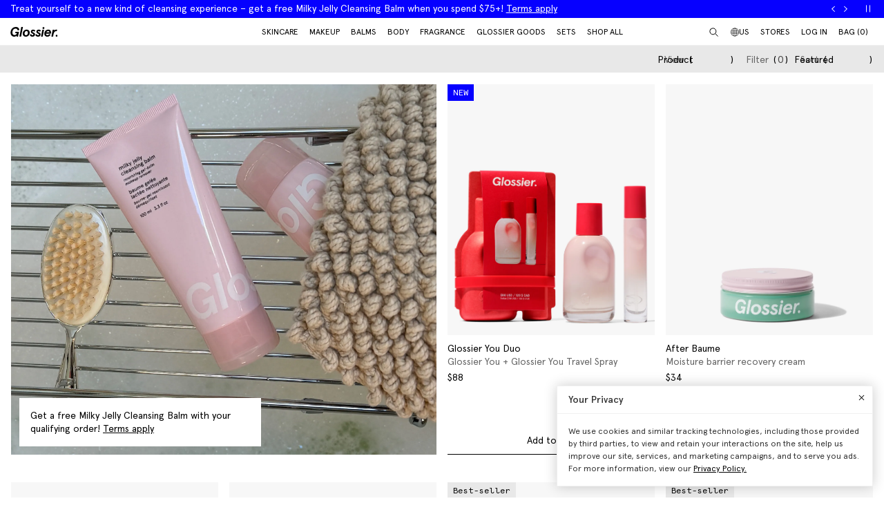

--- FILE ---
content_type: text/html; charset=utf-8
request_url: https://www.glossier.com/en-bh/collections/all
body_size: 68832
content:
<!doctype html>
<html lang="en">
<head>
  
  <meta charset="utf-8">
  <meta http-equiv="X-UA-Compatible" content="IE=edge">
  <meta name="viewport" content="width=device-width, initial-scale=1">
  
    <link rel="canonical" href="https://www.glossier.com/en-bh/collections/all">
  

  <title>Shop All &ndash; Glossier</title>

  <script src="https://cdn.optimizely.com/js/22916101539.js"></script>
<script>
    if(window.optimizely) {
        window.optimizely.push({
            "type": "holdEvents"
        });
    }
</script>

  
    
  

  
  
  

  
  


<meta property="og:site_name" content="Glossier">
<meta property="og:url" content="https://www.glossier.com/en-bh/collections/all">
<meta property="og:title" content="Shop All">
<meta property="og:type" content="product.group">
<meta property="og:description" content="Shop The New Beauty Essentials Exclusively At Glossier.com. Good Routines Start Here. Get the Makeup And Skincare Products Inspired By Real People And Their Routines.">

<meta name="twitter:site" content="@">
<meta name="twitter:card" content="summary_large_image">
<meta name="twitter:title" content="Shop All">
<meta name="twitter:description" content="Shop The New Beauty Essentials Exclusively At Glossier.com. Good Routines Start Here. Get the Makeup And Skincare Products Inspired By Real People And Their Routines.">


  
  <link rel="icon" type="image/png" href="//www.glossier.com/cdn/shop/files/favicon-dark_32x32.webp?v=1681821732" media="(prefers-color-scheme: no-preference)">
  <link rel="icon" type="image/png" href="//www.glossier.com/cdn/shop/files/favicon-dark_32x32.webp?v=1681821732" media="(prefers-color-scheme: light)"><link rel="icon" type="image/png" href="//www.glossier.com/cdn/shop/files/favicon-light_32x32.webp?v=1681821719" media="(prefers-color-scheme: dark)">
  <link rel="apple-touch-icon" href="//www.glossier.com/cdn/shop/files/favicon-light_180x180.webp?v=1681821719">

  
  

  
  
  <script>
    window.configuration = {
      klaviyoAPI: 'Sn6eFZ',
      yotoAPI: 'xAJLIqkdZjK3FOIgCqiXbx1OtYADZxhE80pWNsAW',
    }
    window.SDG = window.SDG || {};
    window._ = window._ || {};
    window.__webpack_public_path__ = '//www.glossier.com/cdn/shop/t/1375/assets/';
    SDG.Data = {};
    SDG.Data.assetUrl = '//www.glossier.com/cdn/shop/t/1375/assets/';
    SDG.Data.fileUrl = '//www.glossier.com/cdn/shop/files/';
    SDG.Data.sq = [];
    SDG.Data.moneyFormat = '${{amount}}';
    SDG.Data.currencySymbol = "$"

    SDG.Data.countrySelectorRedirect = Boolean(true);
    SDG.Data.predictiveSearchUrl = '/en-bh/search/suggest';
    SDG.Data.videoStrings = {
      play: "Play video",
      pause: "Pause video",
      mute: "Mute video",
      unmute: "Unmute video",
    };
    SDG.Data.noImageFoundUrl = '//www.glossier.com/cdn/shopifycloud/storefront/assets/no-image-100-2a702f30_75x.gif';
    SDG.Data.themeRole = 'main';
    SDG.Data.shopDomain = 'glossier-admin.myshopify.com';
    SDG.Data.imgixFormatParam = '?auto=compress,format&cs=srgb';
    SDG.Data.ukUrl = "https://uk.glossier.com";
  </script>

  

  <link href="//www.glossier.com/cdn/shop/t/1375/assets/style.css?v=155424169413700268321768406371" rel="stylesheet" type="text/css" media="all" />





  <link href="//www.glossier.com/cdn/shop/t/1375/assets/collection.css?v=51079969638326341551768405836" rel="stylesheet" type="text/css" media="all" />



















  
  

  
  

  
  














<script>SDG.Data.path={404:'//www.glossier.com/cdn/shop/t/1375/assets/404.min.js?v=144273395684039749511768405836',account:'//www.glossier.com/cdn/shop/t/1375/assets/account.min.js?v=160959814035287110601768405836',account_dashboard:'//www.glossier.com/cdn/shop/t/1375/assets/account-dashboard.min.js?v=181919875830493842871768405836',collection:'//www.glossier.com/cdn/shop/t/1375/assets/collection.min.js?v=154052394141207469201768405836',index:'//www.glossier.com/cdn/shop/t/1375/assets/index.min.js?v=23782392740871721231768405836',opt_out:'//www.glossier.com/cdn/shop/t/1375/assets/privacyPreferenceCenter.min.js?v=57793882350724033051768405836',product:'//www.glossier.com/cdn/shop/t/1375/assets/product.min.js?v=141219515595627531781768405836',page:'//www.glossier.com/cdn/shop/t/1375/assets/page.min.js?v=123060111222986711701768405836',shopify_options:'//www.glossier.com/cdn/shopifycloud/storefront/assets/themes_support/option_selection-b017cd28.js',shade_finder_quiz:'//www.glossier.com/cdn/shop/t/1375/assets/shade-finder-quiz.min.js?v=32914477584993640051768405836',style_guide:'//www.glossier.com/cdn/shop/t/1375/assets/style-guide.min.js?v=26120404032960102061768405836'};SDG.Data.pageHandle='collection';SDG.Data.ssId='';SDG.Data.template="collection";SDG.Data.imgixUrl='https://glossier-prod.imgix.net';SDG.Data.enableImgix=true;SDG.Data.klaviyoAPI='Sn6eFZ';SDG.Data.klaviyoNewsletterId='V9TWRD';SDG.Data.klaviyoCatalog='$shopify';SDG.Data.addToBag='Add to bag';SDG.Data.chooseSet='Choose set';SDG.Data.soldOut='Sold out';SDG.Data.notifyMe='Notify me';SDG.Data.comingSoon='See details';SDG.Data.globalEEnabled=Boolean(true);SDG.Data.findation={apiKey:"22897d4ebc7c90c693c4332c5efd07701644cd5f650c942a7a2ee1b66784",demoMode:false,};SDG.Data.captionColorRatio=50 / 100;SDG.Data.productThumbnailSettings={enable:true,};SDG.Data.pwl="[base64]";SDG.Data.pwla="WyJDYXNzaWUiLCJsYXNzaWUiXQ==";SDG.Data.enableCustomization=false;SDG.Data.translations={oneTrust:{screenreaderTitle:"Translation missing:en.general.one_trust.screenreader_title"}};window.enableSubscription=true;window.rcLoginAccessLink={settings:[{page:'/account',injectionAnchorSelectors:['#recharge-subscription-login-access-link'],injectionPosition:'afterend'}]};</script>


<script>SDG.Data.gwp=SDG.Data.gwp || {};SDG.Data.gwp.enableGwp=true;SDG.Data.gwp.gwpProductId="9002627596533";SDG.Data.gwp.gwpVariantId="46313447653621";SDG.Data.gwp.gwpThreshold="12000";SDG.Data.gwp.gwpProductTitle="Milky Jelly Cleansing Balm";SDG.Data.gwp.gwpCollateralVariantId=""</script>
<script>SDG.Data.pdpInterstitialUpsell=SDG.Data.pdpInterstitialUpsell || {};SDG.Data.pdpInterstitialUpsell.enabledGlobally=Boolean(false);SDG.Data.pdpInterstitialUpsell.enabledForThisProduct=Boolean();SDG.Data.pdpInterstitialUpsell.openDelay=1;SDG.Data.pdpInterstitialUpsell.triggerProductData=null;SDG.Data.pdpInterstitialUpsell.upsellProductVariantId=null;</script>
<script src="//www.glossier.com/cdn/shop/t/1375/assets/runtime.min.js?v=167519139731668828111768405836" defer></script>
<script src="//www.glossier.com/cdn/shop/t/1375/assets/app.min.js?v=118205914868829167781768405836" defer></script>


  
  


  <script type="text/javascript">
  // function that checks if OptanonConsent cookie is present
  function initYotpoWidget() {
    var cookie = document.cookie;
    var head = document.getElementsByTagName('head')[0];
    if (cookie.indexOf("OptanonConsent") >= 0) {
      // if OneTrust tracking is allowed, load Yotpo widget without preventCookies
      // C0002%3A1 decodes to C0002:1, which is the value of the OneTrust cookie when tracking is allowed
      if (cookie.indexOf("C0002%3A1") >= 0) {
        (function e() {
          var e = document.createElement("script");
          e.type = "text/javascript", e.async = true, e.src = "//staticw2.yotpo.com/xAJLIqkdZjK3FOIgCqiXbx1OtYADZxhE80pWNsAW/widget.js?preventCookies=false";
          head.appendChild(e);
        })();
      } else {
        (function e() {
          var e = document.createElement("script");
          e.type = "text/javascript", e.async = true, e.src = "//staticw2.yotpo.com/xAJLIqkdZjK3FOIgCqiXbx1OtYADZxhE80pWNsAW/widget.js?preventCookies=true";
          // append e to head var
          head.appendChild(e);
        })();
      }
    }
  }

  initYotpoWidget();
</script>


  
  <script type="text/javascript" src="https://assets.findation.com/javascripts/w-adv-10.min.js"></script>


  <script>window.performance && window.performance.mark && window.performance.mark('shopify.content_for_header.start');</script><meta name="google-site-verification" content="eA38Qj9a6poDjP3zwQOigEpqS93x9ljpFHu0THP_M9c">
<meta id="shopify-digital-wallet" name="shopify-digital-wallet" content="/62791647477/digital_wallets/dialog">
<meta name="shopify-checkout-api-token" content="ae44601cdd6e73dfa1237c280d7d1165">
<meta id="in-context-paypal-metadata" data-shop-id="62791647477" data-venmo-supported="true" data-environment="production" data-locale="en_US" data-paypal-v4="true" data-currency="USD">
<link rel="alternate" type="application/atom+xml" title="Feed" href="/en-bh/collections/all.atom" />
<link rel="next" href="/en-bh/collections/all?page=2">
<link rel="alternate" hreflang="x-default" href="https://www.glossier.com/collections/all">
<link rel="alternate" hreflang="en-TT" href="https://www.glossier.com/en-tt/collections/all">
<link rel="alternate" hreflang="en-SK" href="https://www.glossier.com/en-sk/collections/all">
<link rel="alternate" hreflang="en-CA" href="https://www.glossier.com/en-ca/collections/all">
<link rel="alternate" hreflang="fr-CA" href="https://www.glossier.com/fr-ca/collections/all">
<link rel="alternate" hreflang="en-DK" href="https://www.glossier.com/en-dk/collections/all">
<link rel="alternate" hreflang="fr-FR" href="https://www.glossier.com/fr-fr/collections/all">
<link rel="alternate" hreflang="en-FR" href="https://www.glossier.com/en-fr/collections/all">
<link rel="alternate" hreflang="en-IE" href="https://www.glossier.com/en-ie/collections/all">
<link rel="alternate" hreflang="en-SE" href="https://www.glossier.com/en-se/collections/all">
<link rel="alternate" hreflang="en-AD" href="https://www.glossier.com/en-ad/collections/all">
<link rel="alternate" hreflang="en-AE" href="https://www.glossier.com/en-ae/collections/all">
<link rel="alternate" hreflang="en-AG" href="https://www.glossier.com/en-ag/collections/all">
<link rel="alternate" hreflang="en-AI" href="https://www.glossier.com/en-ai/collections/all">
<link rel="alternate" hreflang="en-AL" href="https://www.glossier.com/en-al/collections/all">
<link rel="alternate" hreflang="en-AM" href="https://www.glossier.com/en-am/collections/all">
<link rel="alternate" hreflang="en-AO" href="https://www.glossier.com/en-ao/collections/all">
<link rel="alternate" hreflang="en-AT" href="https://www.glossier.com/en-at/collections/all">
<link rel="alternate" hreflang="en-AU" href="https://www.glossier.com/en-au/collections/all">
<link rel="alternate" hreflang="en-AW" href="https://www.glossier.com/en-aw/collections/all">
<link rel="alternate" hreflang="en-AZ" href="https://www.glossier.com/en-az/collections/all">
<link rel="alternate" hreflang="en-BA" href="https://www.glossier.com/en-ba/collections/all">
<link rel="alternate" hreflang="en-BB" href="https://www.glossier.com/en-bb/collections/all">
<link rel="alternate" hreflang="en-BD" href="https://www.glossier.com/en-bd/collections/all">
<link rel="alternate" hreflang="en-BE" href="https://www.glossier.com/en-be/collections/all">
<link rel="alternate" hreflang="en-BF" href="https://www.glossier.com/en-bf/collections/all">
<link rel="alternate" hreflang="en-BG" href="https://www.glossier.com/en-bg/collections/all">
<link rel="alternate" hreflang="en-BH" href="https://www.glossier.com/en-bh/collections/all">
<link rel="alternate" hreflang="en-BI" href="https://www.glossier.com/en-bi/collections/all">
<link rel="alternate" hreflang="en-BJ" href="https://www.glossier.com/en-bj/collections/all">
<link rel="alternate" hreflang="en-BL" href="https://www.glossier.com/en-bl/collections/all">
<link rel="alternate" hreflang="en-BM" href="https://www.glossier.com/en-bm/collections/all">
<link rel="alternate" hreflang="en-BN" href="https://www.glossier.com/en-bn/collections/all">
<link rel="alternate" hreflang="en-BO" href="https://www.glossier.com/en-bo/collections/all">
<link rel="alternate" hreflang="en-BR" href="https://www.glossier.com/en-br/collections/all">
<link rel="alternate" hreflang="en-BS" href="https://www.glossier.com/en-bs/collections/all">
<link rel="alternate" hreflang="en-BT" href="https://www.glossier.com/en-bt/collections/all">
<link rel="alternate" hreflang="en-BW" href="https://www.glossier.com/en-bw/collections/all">
<link rel="alternate" hreflang="en-BZ" href="https://www.glossier.com/en-bz/collections/all">
<link rel="alternate" hreflang="en-CG" href="https://www.glossier.com/en-cg/collections/all">
<link rel="alternate" hreflang="en-CH" href="https://www.glossier.com/en-ch/collections/all">
<link rel="alternate" hreflang="en-CI" href="https://www.glossier.com/en-ci/collections/all">
<link rel="alternate" hreflang="en-CK" href="https://www.glossier.com/en-ck/collections/all">
<link rel="alternate" hreflang="en-CM" href="https://www.glossier.com/en-cm/collections/all">
<link rel="alternate" hreflang="en-CN" href="https://www.glossier.com/en-cn/collections/all">
<link rel="alternate" hreflang="en-CO" href="https://www.glossier.com/en-co/collections/all">
<link rel="alternate" hreflang="en-CR" href="https://www.glossier.com/en-cr/collections/all">
<link rel="alternate" hreflang="en-CV" href="https://www.glossier.com/en-cv/collections/all">
<link rel="alternate" hreflang="en-CW" href="https://www.glossier.com/en-cw/collections/all">
<link rel="alternate" hreflang="en-CY" href="https://www.glossier.com/en-cy/collections/all">
<link rel="alternate" hreflang="en-CZ" href="https://www.glossier.com/en-cz/collections/all">
<link rel="alternate" hreflang="en-DE" href="https://www.glossier.com/en-de/collections/all">
<link rel="alternate" hreflang="en-DJ" href="https://www.glossier.com/en-dj/collections/all">
<link rel="alternate" hreflang="en-DM" href="https://www.glossier.com/en-dm/collections/all">
<link rel="alternate" hreflang="en-DO" href="https://www.glossier.com/en-do/collections/all">
<link rel="alternate" hreflang="en-EC" href="https://www.glossier.com/en-ec/collections/all">
<link rel="alternate" hreflang="en-EE" href="https://www.glossier.com/en-ee/collections/all">
<link rel="alternate" hreflang="en-EG" href="https://www.glossier.com/en-eg/collections/all">
<link rel="alternate" hreflang="en-ES" href="https://www.glossier.com/en-es/collections/all">
<link rel="alternate" hreflang="en-FI" href="https://www.glossier.com/en-fi/collections/all">
<link rel="alternate" hreflang="en-FJ" href="https://www.glossier.com/en-fj/collections/all">
<link rel="alternate" hreflang="en-FK" href="https://www.glossier.com/en-fk/collections/all">
<link rel="alternate" hreflang="en-FO" href="https://www.glossier.com/en-fo/collections/all">
<link rel="alternate" hreflang="en-GA" href="https://www.glossier.com/en-ga/collections/all">
<link rel="alternate" hreflang="en-GD" href="https://www.glossier.com/en-gd/collections/all">
<link rel="alternate" hreflang="en-GE" href="https://www.glossier.com/en-ge/collections/all">
<link rel="alternate" hreflang="en-GF" href="https://www.glossier.com/en-gf/collections/all">
<link rel="alternate" hreflang="en-GG" href="https://www.glossier.com/en-gg/collections/all">
<link rel="alternate" hreflang="en-GH" href="https://www.glossier.com/en-gh/collections/all">
<link rel="alternate" hreflang="en-GI" href="https://www.glossier.com/en-gi/collections/all">
<link rel="alternate" hreflang="en-GL" href="https://www.glossier.com/en-gl/collections/all">
<link rel="alternate" hreflang="en-GM" href="https://www.glossier.com/en-gm/collections/all">
<link rel="alternate" hreflang="en-GN" href="https://www.glossier.com/en-gn/collections/all">
<link rel="alternate" hreflang="en-GP" href="https://www.glossier.com/en-gp/collections/all">
<link rel="alternate" hreflang="en-GQ" href="https://www.glossier.com/en-gq/collections/all">
<link rel="alternate" hreflang="en-GR" href="https://www.glossier.com/en-gr/collections/all">
<link rel="alternate" hreflang="en-GT" href="https://www.glossier.com/en-gt/collections/all">
<link rel="alternate" hreflang="en-GW" href="https://www.glossier.com/en-gw/collections/all">
<link rel="alternate" hreflang="en-GY" href="https://www.glossier.com/en-gy/collections/all">
<link rel="alternate" hreflang="en-HK" href="https://www.glossier.com/en-hk/collections/all">
<link rel="alternate" hreflang="en-HN" href="https://www.glossier.com/en-hn/collections/all">
<link rel="alternate" hreflang="en-HR" href="https://www.glossier.com/en-hr/collections/all">
<link rel="alternate" hreflang="en-HT" href="https://www.glossier.com/en-ht/collections/all">
<link rel="alternate" hreflang="en-HU" href="https://www.glossier.com/en-hu/collections/all">
<link rel="alternate" hreflang="en-IL" href="https://www.glossier.com/en-il/collections/all">
<link rel="alternate" hreflang="en-IM" href="https://www.glossier.com/en-im/collections/all">
<link rel="alternate" hreflang="en-IN" href="https://www.glossier.com/en-in/collections/all">
<link rel="alternate" hreflang="en-IS" href="https://www.glossier.com/en-is/collections/all">
<link rel="alternate" hreflang="en-IT" href="https://www.glossier.com/en-it/collections/all">
<link rel="alternate" hreflang="en-JE" href="https://www.glossier.com/en-je/collections/all">
<link rel="alternate" hreflang="en-JM" href="https://www.glossier.com/en-jm/collections/all">
<link rel="alternate" hreflang="en-JO" href="https://www.glossier.com/en-jo/collections/all">
<link rel="alternate" hreflang="en-JP" href="https://www.glossier.com/en-jp/collections/all">
<link rel="alternate" hreflang="en-KE" href="https://www.glossier.com/en-ke/collections/all">
<link rel="alternate" hreflang="en-KG" href="https://www.glossier.com/en-kg/collections/all">
<link rel="alternate" hreflang="en-KH" href="https://www.glossier.com/en-kh/collections/all">
<link rel="alternate" hreflang="en-KI" href="https://www.glossier.com/en-ki/collections/all">
<link rel="alternate" hreflang="en-KM" href="https://www.glossier.com/en-km/collections/all">
<link rel="alternate" hreflang="en-KN" href="https://www.glossier.com/en-kn/collections/all">
<link rel="alternate" hreflang="en-KR" href="https://www.glossier.com/en-kr/collections/all">
<link rel="alternate" hreflang="en-KW" href="https://www.glossier.com/en-kw/collections/all">
<link rel="alternate" hreflang="en-KY" href="https://www.glossier.com/en-ky/collections/all">
<link rel="alternate" hreflang="en-KZ" href="https://www.glossier.com/en-kz/collections/all">
<link rel="alternate" hreflang="en-LA" href="https://www.glossier.com/en-la/collections/all">
<link rel="alternate" hreflang="en-LC" href="https://www.glossier.com/en-lc/collections/all">
<link rel="alternate" hreflang="en-LI" href="https://www.glossier.com/en-li/collections/all">
<link rel="alternate" hreflang="en-LK" href="https://www.glossier.com/en-lk/collections/all">
<link rel="alternate" hreflang="en-LR" href="https://www.glossier.com/en-lr/collections/all">
<link rel="alternate" hreflang="en-LS" href="https://www.glossier.com/en-ls/collections/all">
<link rel="alternate" hreflang="en-LT" href="https://www.glossier.com/en-lt/collections/all">
<link rel="alternate" hreflang="en-LU" href="https://www.glossier.com/en-lu/collections/all">
<link rel="alternate" hreflang="en-LV" href="https://www.glossier.com/en-lv/collections/all">
<link rel="alternate" hreflang="en-MA" href="https://www.glossier.com/en-ma/collections/all">
<link rel="alternate" hreflang="en-MC" href="https://www.glossier.com/en-mc/collections/all">
<link rel="alternate" hreflang="en-MD" href="https://www.glossier.com/en-md/collections/all">
<link rel="alternate" hreflang="en-ME" href="https://www.glossier.com/en-me/collections/all">
<link rel="alternate" hreflang="en-MF" href="https://www.glossier.com/en-mf/collections/all">
<link rel="alternate" hreflang="en-MG" href="https://www.glossier.com/en-mg/collections/all">
<link rel="alternate" hreflang="en-MK" href="https://www.glossier.com/en-mk/collections/all">
<link rel="alternate" hreflang="en-MN" href="https://www.glossier.com/en-mn/collections/all">
<link rel="alternate" hreflang="en-MO" href="https://www.glossier.com/en-mo/collections/all">
<link rel="alternate" hreflang="en-MQ" href="https://www.glossier.com/en-mq/collections/all">
<link rel="alternate" hreflang="en-MR" href="https://www.glossier.com/en-mr/collections/all">
<link rel="alternate" hreflang="en-MS" href="https://www.glossier.com/en-ms/collections/all">
<link rel="alternate" hreflang="en-MT" href="https://www.glossier.com/en-mt/collections/all">
<link rel="alternate" hreflang="en-MU" href="https://www.glossier.com/en-mu/collections/all">
<link rel="alternate" hreflang="en-MV" href="https://www.glossier.com/en-mv/collections/all">
<link rel="alternate" hreflang="en-MW" href="https://www.glossier.com/en-mw/collections/all">
<link rel="alternate" hreflang="en-MX" href="https://www.glossier.com/en-mx/collections/all">
<link rel="alternate" hreflang="en-MZ" href="https://www.glossier.com/en-mz/collections/all">
<link rel="alternate" hreflang="en-NA" href="https://www.glossier.com/en-na/collections/all">
<link rel="alternate" hreflang="en-NC" href="https://www.glossier.com/en-nc/collections/all">
<link rel="alternate" hreflang="en-NG" href="https://www.glossier.com/en-ng/collections/all">
<link rel="alternate" hreflang="en-NL" href="https://www.glossier.com/en-nl/collections/all">
<link rel="alternate" hreflang="en-NO" href="https://www.glossier.com/en-no/collections/all">
<link rel="alternate" hreflang="en-NP" href="https://www.glossier.com/en-np/collections/all">
<link rel="alternate" hreflang="en-NR" href="https://www.glossier.com/en-nr/collections/all">
<link rel="alternate" hreflang="en-NU" href="https://www.glossier.com/en-nu/collections/all">
<link rel="alternate" hreflang="en-NZ" href="https://www.glossier.com/en-nz/collections/all">
<link rel="alternate" hreflang="en-OM" href="https://www.glossier.com/en-om/collections/all">
<link rel="alternate" hreflang="en-PA" href="https://www.glossier.com/en-pa/collections/all">
<link rel="alternate" hreflang="en-PF" href="https://www.glossier.com/en-pf/collections/all">
<link rel="alternate" hreflang="en-PG" href="https://www.glossier.com/en-pg/collections/all">
<link rel="alternate" hreflang="en-PH" href="https://www.glossier.com/en-ph/collections/all">
<link rel="alternate" hreflang="en-PK" href="https://www.glossier.com/en-pk/collections/all">
<link rel="alternate" hreflang="en-PL" href="https://www.glossier.com/en-pl/collections/all">
<link rel="alternate" hreflang="en-PT" href="https://www.glossier.com/en-pt/collections/all">
<link rel="alternate" hreflang="en-PY" href="https://www.glossier.com/en-py/collections/all">
<link rel="alternate" hreflang="en-QA" href="https://www.glossier.com/en-qa/collections/all">
<link rel="alternate" hreflang="en-RE" href="https://www.glossier.com/en-re/collections/all">
<link rel="alternate" hreflang="en-RO" href="https://www.glossier.com/en-ro/collections/all">
<link rel="alternate" hreflang="en-RS" href="https://www.glossier.com/en-rs/collections/all">
<link rel="alternate" hreflang="en-RW" href="https://www.glossier.com/en-rw/collections/all">
<link rel="alternate" hreflang="en-SA" href="https://www.glossier.com/en-sa/collections/all">
<link rel="alternate" hreflang="en-SB" href="https://www.glossier.com/en-sb/collections/all">
<link rel="alternate" hreflang="en-SC" href="https://www.glossier.com/en-sc/collections/all">
<link rel="alternate" hreflang="en-SG" href="https://www.glossier.com/en-sg/collections/all">
<link rel="alternate" hreflang="en-SH" href="https://www.glossier.com/en-sh/collections/all">
<link rel="alternate" hreflang="en-SI" href="https://www.glossier.com/en-si/collections/all">
<link rel="alternate" hreflang="en-SL" href="https://www.glossier.com/en-sl/collections/all">
<link rel="alternate" hreflang="en-SM" href="https://www.glossier.com/en-sm/collections/all">
<link rel="alternate" hreflang="en-SN" href="https://www.glossier.com/en-sn/collections/all">
<link rel="alternate" hreflang="en-SR" href="https://www.glossier.com/en-sr/collections/all">
<link rel="alternate" hreflang="en-ST" href="https://www.glossier.com/en-st/collections/all">
<link rel="alternate" hreflang="en-SV" href="https://www.glossier.com/en-sv/collections/all">
<link rel="alternate" hreflang="en-SX" href="https://www.glossier.com/en-sx/collections/all">
<link rel="alternate" hreflang="en-SZ" href="https://www.glossier.com/en-sz/collections/all">
<link rel="alternate" hreflang="en-TC" href="https://www.glossier.com/en-tc/collections/all">
<link rel="alternate" hreflang="en-TD" href="https://www.glossier.com/en-td/collections/all">
<link rel="alternate" hreflang="en-TG" href="https://www.glossier.com/en-tg/collections/all">
<link rel="alternate" hreflang="en-TH" href="https://www.glossier.com/en-th/collections/all">
<link rel="alternate" hreflang="en-TL" href="https://www.glossier.com/en-tl/collections/all">
<link rel="alternate" hreflang="en-TM" href="https://www.glossier.com/en-tm/collections/all">
<link rel="alternate" hreflang="en-TN" href="https://www.glossier.com/en-tn/collections/all">
<link rel="alternate" hreflang="en-TO" href="https://www.glossier.com/en-to/collections/all">
<link rel="alternate" hreflang="en-TV" href="https://www.glossier.com/en-tv/collections/all">
<link rel="alternate" hreflang="en-TW" href="https://www.glossier.com/en-tw/collections/all">
<link rel="alternate" hreflang="en-TZ" href="https://www.glossier.com/en-tz/collections/all">
<link rel="alternate" hreflang="en-UG" href="https://www.glossier.com/en-ug/collections/all">
<link rel="alternate" hreflang="en-UZ" href="https://www.glossier.com/en-uz/collections/all">
<link rel="alternate" hreflang="en-VA" href="https://www.glossier.com/en-va/collections/all">
<link rel="alternate" hreflang="en-VC" href="https://www.glossier.com/en-vc/collections/all">
<link rel="alternate" hreflang="en-VG" href="https://www.glossier.com/en-vg/collections/all">
<link rel="alternate" hreflang="en-VU" href="https://www.glossier.com/en-vu/collections/all">
<link rel="alternate" hreflang="en-WF" href="https://www.glossier.com/en-wf/collections/all">
<link rel="alternate" hreflang="en-WS" href="https://www.glossier.com/en-ws/collections/all">
<link rel="alternate" hreflang="en-YT" href="https://www.glossier.com/en-yt/collections/all">
<link rel="alternate" hreflang="en-ZA" href="https://www.glossier.com/en-za/collections/all">
<link rel="alternate" hreflang="en-ZM" href="https://www.glossier.com/en-zm/collections/all">
<link rel="alternate" hreflang="en-US" href="https://www.glossier.com/collections/all">
<link rel="alternate" type="application/json+oembed" href="https://www.glossier.com/en-bh/collections/all.oembed">
<script async="async" src="/checkouts/internal/preloads.js?locale=en-BH"></script>
<link rel="preconnect" href="https://shop.app" crossorigin="anonymous">
<script async="async" src="https://shop.app/checkouts/internal/preloads.js?locale=en-BH&shop_id=62791647477" crossorigin="anonymous"></script>
<script id="apple-pay-shop-capabilities" type="application/json">{"shopId":62791647477,"countryCode":"US","currencyCode":"USD","merchantCapabilities":["supports3DS"],"merchantId":"gid:\/\/shopify\/Shop\/62791647477","merchantName":"Glossier","requiredBillingContactFields":["postalAddress","email","phone"],"requiredShippingContactFields":["postalAddress","email","phone"],"shippingType":"shipping","supportedNetworks":["visa","masterCard","amex","discover","elo","jcb"],"total":{"type":"pending","label":"Glossier","amount":"1.00"},"shopifyPaymentsEnabled":true,"supportsSubscriptions":true}</script>
<script id="shopify-features" type="application/json">{"accessToken":"ae44601cdd6e73dfa1237c280d7d1165","betas":["rich-media-storefront-analytics"],"domain":"www.glossier.com","predictiveSearch":true,"shopId":62791647477,"locale":"en"}</script>
<script>var Shopify = Shopify || {};
Shopify.shop = "glossier-admin.myshopify.com";
Shopify.locale = "en";
Shopify.currency = {"active":"USD","rate":"1.0"};
Shopify.country = "BH";
Shopify.theme = {"name":"1\/16 | MJC Balm GWP | Release 3.37.0","id":155593310453,"schema_name":"Glossier","schema_version":"3.37.0","theme_store_id":null,"role":"main"};
Shopify.theme.handle = "null";
Shopify.theme.style = {"id":null,"handle":null};
Shopify.cdnHost = "www.glossier.com/cdn";
Shopify.routes = Shopify.routes || {};
Shopify.routes.root = "/en-bh/";</script>
<script type="module">!function(o){(o.Shopify=o.Shopify||{}).modules=!0}(window);</script>
<script>!function(o){function n(){var o=[];function n(){o.push(Array.prototype.slice.apply(arguments))}return n.q=o,n}var t=o.Shopify=o.Shopify||{};t.loadFeatures=n(),t.autoloadFeatures=n()}(window);</script>
<script>
  window.ShopifyPay = window.ShopifyPay || {};
  window.ShopifyPay.apiHost = "shop.app\/pay";
  window.ShopifyPay.redirectState = null;
</script>
<script id="shop-js-analytics" type="application/json">{"pageType":"collection"}</script>
<script defer="defer" async type="module" src="//www.glossier.com/cdn/shopifycloud/shop-js/modules/v2/client.init-shop-cart-sync_BApSsMSl.en.esm.js"></script>
<script defer="defer" async type="module" src="//www.glossier.com/cdn/shopifycloud/shop-js/modules/v2/chunk.common_CBoos6YZ.esm.js"></script>
<script type="module">
  await import("//www.glossier.com/cdn/shopifycloud/shop-js/modules/v2/client.init-shop-cart-sync_BApSsMSl.en.esm.js");
await import("//www.glossier.com/cdn/shopifycloud/shop-js/modules/v2/chunk.common_CBoos6YZ.esm.js");

  window.Shopify.SignInWithShop?.initShopCartSync?.({"fedCMEnabled":true,"windoidEnabled":true});

</script>
<script>
  window.Shopify = window.Shopify || {};
  if (!window.Shopify.featureAssets) window.Shopify.featureAssets = {};
  window.Shopify.featureAssets['shop-js'] = {"shop-cart-sync":["modules/v2/client.shop-cart-sync_DJczDl9f.en.esm.js","modules/v2/chunk.common_CBoos6YZ.esm.js"],"init-fed-cm":["modules/v2/client.init-fed-cm_BzwGC0Wi.en.esm.js","modules/v2/chunk.common_CBoos6YZ.esm.js"],"init-windoid":["modules/v2/client.init-windoid_BS26ThXS.en.esm.js","modules/v2/chunk.common_CBoos6YZ.esm.js"],"shop-cash-offers":["modules/v2/client.shop-cash-offers_DthCPNIO.en.esm.js","modules/v2/chunk.common_CBoos6YZ.esm.js","modules/v2/chunk.modal_Bu1hFZFC.esm.js"],"shop-button":["modules/v2/client.shop-button_D_JX508o.en.esm.js","modules/v2/chunk.common_CBoos6YZ.esm.js"],"init-shop-email-lookup-coordinator":["modules/v2/client.init-shop-email-lookup-coordinator_DFwWcvrS.en.esm.js","modules/v2/chunk.common_CBoos6YZ.esm.js"],"shop-toast-manager":["modules/v2/client.shop-toast-manager_tEhgP2F9.en.esm.js","modules/v2/chunk.common_CBoos6YZ.esm.js"],"shop-login-button":["modules/v2/client.shop-login-button_DwLgFT0K.en.esm.js","modules/v2/chunk.common_CBoos6YZ.esm.js","modules/v2/chunk.modal_Bu1hFZFC.esm.js"],"avatar":["modules/v2/client.avatar_BTnouDA3.en.esm.js"],"init-shop-cart-sync":["modules/v2/client.init-shop-cart-sync_BApSsMSl.en.esm.js","modules/v2/chunk.common_CBoos6YZ.esm.js"],"pay-button":["modules/v2/client.pay-button_BuNmcIr_.en.esm.js","modules/v2/chunk.common_CBoos6YZ.esm.js"],"init-shop-for-new-customer-accounts":["modules/v2/client.init-shop-for-new-customer-accounts_DrjXSI53.en.esm.js","modules/v2/client.shop-login-button_DwLgFT0K.en.esm.js","modules/v2/chunk.common_CBoos6YZ.esm.js","modules/v2/chunk.modal_Bu1hFZFC.esm.js"],"init-customer-accounts-sign-up":["modules/v2/client.init-customer-accounts-sign-up_TlVCiykN.en.esm.js","modules/v2/client.shop-login-button_DwLgFT0K.en.esm.js","modules/v2/chunk.common_CBoos6YZ.esm.js","modules/v2/chunk.modal_Bu1hFZFC.esm.js"],"shop-follow-button":["modules/v2/client.shop-follow-button_C5D3XtBb.en.esm.js","modules/v2/chunk.common_CBoos6YZ.esm.js","modules/v2/chunk.modal_Bu1hFZFC.esm.js"],"checkout-modal":["modules/v2/client.checkout-modal_8TC_1FUY.en.esm.js","modules/v2/chunk.common_CBoos6YZ.esm.js","modules/v2/chunk.modal_Bu1hFZFC.esm.js"],"init-customer-accounts":["modules/v2/client.init-customer-accounts_C0Oh2ljF.en.esm.js","modules/v2/client.shop-login-button_DwLgFT0K.en.esm.js","modules/v2/chunk.common_CBoos6YZ.esm.js","modules/v2/chunk.modal_Bu1hFZFC.esm.js"],"lead-capture":["modules/v2/client.lead-capture_Cq0gfm7I.en.esm.js","modules/v2/chunk.common_CBoos6YZ.esm.js","modules/v2/chunk.modal_Bu1hFZFC.esm.js"],"shop-login":["modules/v2/client.shop-login_BmtnoEUo.en.esm.js","modules/v2/chunk.common_CBoos6YZ.esm.js","modules/v2/chunk.modal_Bu1hFZFC.esm.js"],"payment-terms":["modules/v2/client.payment-terms_BHOWV7U_.en.esm.js","modules/v2/chunk.common_CBoos6YZ.esm.js","modules/v2/chunk.modal_Bu1hFZFC.esm.js"]};
</script>
<script>(function() {
  var isLoaded = false;
  function asyncLoad() {
    if (isLoaded) return;
    isLoaded = true;
    var urls = ["https:\/\/crossborder-integration.global-e.com\/resources\/js\/app?shop=glossier-admin.myshopify.com","\/\/cdn.shopify.com\/proxy\/4f92b4d6336e96a4734ba830419e56171b324b1cbef7c699086bfedea0c47d6a\/web.global-e.com\/merchant\/storefrontattributes?merchantid=1546\u0026shop=glossier-admin.myshopify.com\u0026sp-cache-control=cHVibGljLCBtYXgtYWdlPTkwMA","https:\/\/static.rechargecdn.com\/assets\/js\/widget.min.js?shop=glossier-admin.myshopify.com"];
    for (var i = 0; i < urls.length; i++) {
      var s = document.createElement('script');
      s.type = 'text/javascript';
      s.async = true;
      s.src = urls[i];
      var x = document.getElementsByTagName('script')[0];
      x.parentNode.insertBefore(s, x);
    }
  };
  if(window.attachEvent) {
    window.attachEvent('onload', asyncLoad);
  } else {
    window.addEventListener('load', asyncLoad, false);
  }
})();</script>
<script id="__st">var __st={"a":62791647477,"offset":-18000,"reqid":"96e6c362-76a9-4cfd-8d3b-c2d15e45503a-1768866838","pageurl":"www.glossier.com\/en-bh\/collections\/all","u":"8329f9ca0721","p":"collection","rtyp":"collection","rid":421473878261};</script>
<script>window.ShopifyPaypalV4VisibilityTracking = true;</script>
<script id="captcha-bootstrap">!function(){'use strict';const t='contact',e='account',n='new_comment',o=[[t,t],['blogs',n],['comments',n],[t,'customer']],c=[[e,'customer_login'],[e,'guest_login'],[e,'recover_customer_password'],[e,'create_customer']],r=t=>t.map((([t,e])=>`form[action*='/${t}']:not([data-nocaptcha='true']) input[name='form_type'][value='${e}']`)).join(','),a=t=>()=>t?[...document.querySelectorAll(t)].map((t=>t.form)):[];function s(){const t=[...o],e=r(t);return a(e)}const i='password',u='form_key',d=['recaptcha-v3-token','g-recaptcha-response','h-captcha-response',i],f=()=>{try{return window.sessionStorage}catch{return}},m='__shopify_v',_=t=>t.elements[u];function p(t,e,n=!1){try{const o=window.sessionStorage,c=JSON.parse(o.getItem(e)),{data:r}=function(t){const{data:e,action:n}=t;return t[m]||n?{data:e,action:n}:{data:t,action:n}}(c);for(const[e,n]of Object.entries(r))t.elements[e]&&(t.elements[e].value=n);n&&o.removeItem(e)}catch(o){console.error('form repopulation failed',{error:o})}}const l='form_type',E='cptcha';function T(t){t.dataset[E]=!0}const w=window,h=w.document,L='Shopify',v='ce_forms',y='captcha';let A=!1;((t,e)=>{const n=(g='f06e6c50-85a8-45c8-87d0-21a2b65856fe',I='https://cdn.shopify.com/shopifycloud/storefront-forms-hcaptcha/ce_storefront_forms_captcha_hcaptcha.v1.5.2.iife.js',D={infoText:'Protected by hCaptcha',privacyText:'Privacy',termsText:'Terms'},(t,e,n)=>{const o=w[L][v],c=o.bindForm;if(c)return c(t,g,e,D).then(n);var r;o.q.push([[t,g,e,D],n]),r=I,A||(h.body.append(Object.assign(h.createElement('script'),{id:'captcha-provider',async:!0,src:r})),A=!0)});var g,I,D;w[L]=w[L]||{},w[L][v]=w[L][v]||{},w[L][v].q=[],w[L][y]=w[L][y]||{},w[L][y].protect=function(t,e){n(t,void 0,e),T(t)},Object.freeze(w[L][y]),function(t,e,n,w,h,L){const[v,y,A,g]=function(t,e,n){const i=e?o:[],u=t?c:[],d=[...i,...u],f=r(d),m=r(i),_=r(d.filter((([t,e])=>n.includes(e))));return[a(f),a(m),a(_),s()]}(w,h,L),I=t=>{const e=t.target;return e instanceof HTMLFormElement?e:e&&e.form},D=t=>v().includes(t);t.addEventListener('submit',(t=>{const e=I(t);if(!e)return;const n=D(e)&&!e.dataset.hcaptchaBound&&!e.dataset.recaptchaBound,o=_(e),c=g().includes(e)&&(!o||!o.value);(n||c)&&t.preventDefault(),c&&!n&&(function(t){try{if(!f())return;!function(t){const e=f();if(!e)return;const n=_(t);if(!n)return;const o=n.value;o&&e.removeItem(o)}(t);const e=Array.from(Array(32),(()=>Math.random().toString(36)[2])).join('');!function(t,e){_(t)||t.append(Object.assign(document.createElement('input'),{type:'hidden',name:u})),t.elements[u].value=e}(t,e),function(t,e){const n=f();if(!n)return;const o=[...t.querySelectorAll(`input[type='${i}']`)].map((({name:t})=>t)),c=[...d,...o],r={};for(const[a,s]of new FormData(t).entries())c.includes(a)||(r[a]=s);n.setItem(e,JSON.stringify({[m]:1,action:t.action,data:r}))}(t,e)}catch(e){console.error('failed to persist form',e)}}(e),e.submit())}));const S=(t,e)=>{t&&!t.dataset[E]&&(n(t,e.some((e=>e===t))),T(t))};for(const o of['focusin','change'])t.addEventListener(o,(t=>{const e=I(t);D(e)&&S(e,y())}));const B=e.get('form_key'),M=e.get(l),P=B&&M;t.addEventListener('DOMContentLoaded',(()=>{const t=y();if(P)for(const e of t)e.elements[l].value===M&&p(e,B);[...new Set([...A(),...v().filter((t=>'true'===t.dataset.shopifyCaptcha))])].forEach((e=>S(e,t)))}))}(h,new URLSearchParams(w.location.search),n,t,e,['guest_login'])})(!1,!0)}();</script>
<script integrity="sha256-4kQ18oKyAcykRKYeNunJcIwy7WH5gtpwJnB7kiuLZ1E=" data-source-attribution="shopify.loadfeatures" defer="defer" src="//www.glossier.com/cdn/shopifycloud/storefront/assets/storefront/load_feature-a0a9edcb.js" crossorigin="anonymous"></script>
<script crossorigin="anonymous" defer="defer" src="//www.glossier.com/cdn/shopifycloud/storefront/assets/shopify_pay/storefront-65b4c6d7.js?v=20250812"></script>
<script data-source-attribution="shopify.dynamic_checkout.dynamic.init">var Shopify=Shopify||{};Shopify.PaymentButton=Shopify.PaymentButton||{isStorefrontPortableWallets:!0,init:function(){window.Shopify.PaymentButton.init=function(){};var t=document.createElement("script");t.src="https://www.glossier.com/cdn/shopifycloud/portable-wallets/latest/portable-wallets.en.js",t.type="module",document.head.appendChild(t)}};
</script>
<script data-source-attribution="shopify.dynamic_checkout.buyer_consent">
  function portableWalletsHideBuyerConsent(e){var t=document.getElementById("shopify-buyer-consent"),n=document.getElementById("shopify-subscription-policy-button");t&&n&&(t.classList.add("hidden"),t.setAttribute("aria-hidden","true"),n.removeEventListener("click",e))}function portableWalletsShowBuyerConsent(e){var t=document.getElementById("shopify-buyer-consent"),n=document.getElementById("shopify-subscription-policy-button");t&&n&&(t.classList.remove("hidden"),t.removeAttribute("aria-hidden"),n.addEventListener("click",e))}window.Shopify?.PaymentButton&&(window.Shopify.PaymentButton.hideBuyerConsent=portableWalletsHideBuyerConsent,window.Shopify.PaymentButton.showBuyerConsent=portableWalletsShowBuyerConsent);
</script>
<script data-source-attribution="shopify.dynamic_checkout.cart.bootstrap">document.addEventListener("DOMContentLoaded",(function(){function t(){return document.querySelector("shopify-accelerated-checkout-cart, shopify-accelerated-checkout")}if(t())Shopify.PaymentButton.init();else{new MutationObserver((function(e,n){t()&&(Shopify.PaymentButton.init(),n.disconnect())})).observe(document.body,{childList:!0,subtree:!0})}}));
</script>
<link id="shopify-accelerated-checkout-styles" rel="stylesheet" media="screen" href="https://www.glossier.com/cdn/shopifycloud/portable-wallets/latest/accelerated-checkout-backwards-compat.css" crossorigin="anonymous">
<style id="shopify-accelerated-checkout-cart">
        #shopify-buyer-consent {
  margin-top: 1em;
  display: inline-block;
  width: 100%;
}

#shopify-buyer-consent.hidden {
  display: none;
}

#shopify-subscription-policy-button {
  background: none;
  border: none;
  padding: 0;
  text-decoration: underline;
  font-size: inherit;
  cursor: pointer;
}

#shopify-subscription-policy-button::before {
  box-shadow: none;
}

      </style>

<script>window.performance && window.performance.mark && window.performance.mark('shopify.content_for_header.end');</script>
<!-- BEGIN app block: shopify://apps/elevar-conversion-tracking/blocks/dataLayerEmbed/bc30ab68-b15c-4311-811f-8ef485877ad6 -->



<script type="module" dynamic>
  const configUrl = "/a/elevar/static/configs/9e6c6f07355a20b35b0a32882a6c2e2c8278012f/config.js";
  const config = (await import(configUrl)).default;
  const scriptUrl = config.script_src_app_theme_embed;

  if (scriptUrl) {
    const { handler } = await import(scriptUrl);

    await handler(
      config,
      {
        cartData: {
  marketId: "13361053941",
  attributes:{},
  cartTotal: "0.0",
  currencyCode:"USD",
  items: []
}
,
        user: {cartTotal: "0.0",
    currencyCode:"USD",customer: {},
}
,
        isOnCartPage:false,
        collectionView:{
    currencyCode:"USD",
    items: [{id:"EDS-080-00-00",name:"Glossier You Duo",
          brand:"Glossier",
          category:"Fragrance",
          variant:"Default Title",
          price: "105.0",
          productId: "9438448550133",
          variantId: "47368112537845",
          handle:"glossier-you-duo",
          compareAtPrice: "0.0",image:"\/\/www.glossier.com\/cdn\/shop\/files\/glossier-product-you-duo-carousel-01.png?v=1764859115"},{id:"AFB-000-00-00",name:"After Baume",
          brand:"Glossier",
          category:"Skincare",
          variant:"50 mL",
          price: "12.0",
          productId: "8255678841077",
          variantId: "44416231604469",
          handle:"glossier-after-baume",
          compareAtPrice: "0.0",image:"\/\/www.glossier.com\/cdn\/shop\/files\/glossier-skincare-afterbaume-carousel-01.png?v=1762200966"},{id:"GLW-000-00-00",name:"Futuredew",
          brand:"Glossier",
          category:"Skincare",
          variant:"Default Title",
          price: "35.0",
          productId: "8035305128181",
          variantId: "43781981995253",
          handle:"futuredew",
          compareAtPrice: "0.0",image:"\/\/www.glossier.com\/cdn\/shop\/files\/glossier-skincare-futuredew-carousel-01.png?v=1762200221"},{id:"PMO-000-00-00",name:"Priming Moisturizer",
          brand:"Glossier",
          category:"Skincare",
          variant:"Default Title",
          price: "30.0",
          productId: "8035306078453",
          variantId: "43781983142133",
          handle:"priming-moisturizer",
          compareAtPrice: "0.0",image:"\/\/www.glossier.com\/cdn\/shop\/files\/glossier-skincare-priming-moisturizer-carousel-1.png?v=1762200242"},{id:"BDC-499-00-00",name:"Balm Dotcom",
          brand:"Glossier",
          category:"Balms",
          variant:"Peppermint Bark",
          price: "19.0",
          productId: "9150866882805",
          variantId: "47081968632053",
          handle:"balm-dotcom",
          compareAtPrice: "0.0",image:"\/\/www.glossier.com\/cdn\/shop\/files\/glossier-holiday-peppermint-bark-carousel-01.png?v=1763493879"},{id:"EDP-080-00-00",name:"Glossier You",
          brand:"Glossier",
          category:"Fragrance",
          variant:"50 ml",
          price: "37.0",
          productId: "8138352754933",
          variantId: "44056890540277",
          handle:"glossier-you",
          compareAtPrice: "0.0",image:"\/\/www.glossier.com\/cdn\/shop\/files\/glossier-fragrance-you-01.png?v=1762200697"},{id:"EDP-464-00-00",name:"Glossier You Rêve",
          brand:"Glossier",
          category:"Fragrance",
          variant:"50 ml",
          price: "37.0",
          productId: "8940009718005",
          variantId: "46147021963509",
          handle:"glossier-you-reve",
          compareAtPrice: "0.0",image:"\/\/www.glossier.com\/cdn\/shop\/files\/glossier-reve-launch-carousel-01.png?v=1762201738"},{id:"EDP-465-00-00",name:"Glossier You Doux",
          brand:"Glossier",
          category:"Fragrance",
          variant:"50 ml",
          price: "37.0",
          productId: "8940012372213",
          variantId: "46147023896821",
          handle:"glossier-you-doux",
          compareAtPrice: "0.0",image:"\/\/www.glossier.com\/cdn\/shop\/files\/glossier-doux-launch-carousel-01.png?v=1762201739"},{id:"EDP-484-00-00",name:"Glossier You Fleur",
          brand:"Glossier",
          category:"Fragrance",
          variant:"50 ml",
          price: "37.0",
          productId: "9002628088053",
          variantId: "46373327044853",
          handle:"glossier-you-fleur",
          compareAtPrice: "0.0",image:"\/\/www.glossier.com\/cdn\/shop\/files\/glossier-fleur-50ml-carousel-01.png?v=1762201806"},{id:"EDP-TRAVEL-TRIO",name:"Soft Floral Travel Trio",
          brand:"Glossier",
          category:"Fragrance",
          variant:"Default Title",
          price: "87.0",
          productId: "9065373794549",
          variantId: "46499076538613",
          handle:"soft-floral-travel-trio",
          compareAtPrice: "110.0",image:"\/\/www.glossier.com\/cdn\/shop\/files\/glossier-8ml-trioset-carousel-01.png?v=1762202076"},{id:"GYD-484-00-00",name:"Glossier You Fleur Duo",
          brand:"Glossier",
          category:"Fragrance",
          variant:"Default Title",
          price: "70.0",
          productId: "9349805965557",
          variantId: "47045563121909",
          handle:"glossier-you-fleur-duo",
          compareAtPrice: "105.0",image:"\/\/www.glossier.com\/cdn\/shop\/files\/glossier-holiday-fleur-duo-carousel-01.png?v=1758304846"},{id:"SSD-000-00-00",name:"Sugar + Spice Balm Dotcom Duo",
          brand:"Glossier",
          category:"Balms",
          variant:"Default Title",
          price: "16.0",
          productId: "9345143406837",
          variantId: "47033868091637",
          handle:"sugar-spice-balm-dotcom-duo",
          compareAtPrice: "29.0",image:"\/\/www.glossier.com\/cdn\/shop\/files\/glossier-holiday-sugar-spice-carousel-01.png?v=1758304441"},{id:"UTR-000-00-00",name:"Mini Ultralip Trio",
          brand:"Glossier",
          category:"Makeup",
          variant:"Default Title",
          price: "23.0",
          productId: "9345143210229",
          variantId: "47033867862261",
          handle:"mini-ultralip-trio",
          compareAtPrice: "32.0",image:"\/\/www.glossier.com\/cdn\/shop\/files\/glossier-holiday-mini-ultrio-carousel-01.png?v=1758572150"},{id:"CTR-000-00-00",name:"Mini Cloud Paint Trio",
          brand:"Glossier",
          category:"Makeup",
          variant:"Default Title",
          price: "21.0",
          productId: "9345143767285",
          variantId: "47033868746997",
          handle:"mini-cloud-paint-trio",
          compareAtPrice: "30.0",image:"\/\/www.glossier.com\/cdn\/shop\/files\/glossier-holiday-cp-trio-carousel-01.png?v=1758305204"},{id:"BSZ-518-00-00",name:"Body Spritz",
          brand:"Glossier",
          category:"Fragrance",
          variant:"Lilyhaze",
          price: "21.0",
          productId: "9089546780917",
          variantId: "47047565279477",
          handle:"body-spritz",
          compareAtPrice: "40.0",image:"\/\/www.glossier.com\/cdn\/shop\/files\/glossier-holiday-lilyhaze-spritz-carousel-01.png?v=1758650254"},{id:"BDCTRIO",name:"Balm Dotcom Trio",
          brand:"Glossier",
          category:"Balms",
          variant:"Default Title",
          price: "48.0",
          productId: "9151050449141",
          variantId: "46731770429685",
          handle:"balm-dotcom-trio",
          compareAtPrice: "55.0",image:"\/\/www.glossier.com\/cdn\/shop\/files\/glossier-bdctrio-carousel-01.png?v=1762965153"},{id:"EDP-BB-BDC-CLP",name:"Top Shelf Essentials",
          brand:"Glossier",
          category:"Fragrance",
          variant:"Default Title",
          price: "86.0",
          productId: "9158012666101",
          variantId: "46746523697397",
          handle:"top-shelf-essentials",
          compareAtPrice: "110.0",image:"\/\/www.glossier.com\/cdn\/shop\/files\/glossier-blueprint-set-carousel-01.png?v=1762268645"},{id:"DEO-SET",name:"Deodorant",
          brand:"Glossier",
          category:"Body",
          variant:"Default Title",
          price: "27.0",
          productId: "8035306275061",
          variantId: "43781983535349",
          handle:"deodorant",
          compareAtPrice: "0.0",image:"\/\/www.glossier.com\/cdn\/shop\/products\/glossier-deo-you-carousel-01.png?v=1765389767"},]
  },
        searchResultsView:null,
        productView:null,
        checkoutComplete: null
      }
    );
  }
</script>


<!-- END app block --><!-- BEGIN app block: shopify://apps/klaviyo-email-marketing-sms/blocks/klaviyo-onsite-embed/2632fe16-c075-4321-a88b-50b567f42507 -->












  <script async src="https://static.klaviyo.com/onsite/js/Sn6eFZ/klaviyo.js?company_id=Sn6eFZ"></script>
  <script>!function(){if(!window.klaviyo){window._klOnsite=window._klOnsite||[];try{window.klaviyo=new Proxy({},{get:function(n,i){return"push"===i?function(){var n;(n=window._klOnsite).push.apply(n,arguments)}:function(){for(var n=arguments.length,o=new Array(n),w=0;w<n;w++)o[w]=arguments[w];var t="function"==typeof o[o.length-1]?o.pop():void 0,e=new Promise((function(n){window._klOnsite.push([i].concat(o,[function(i){t&&t(i),n(i)}]))}));return e}}})}catch(n){window.klaviyo=window.klaviyo||[],window.klaviyo.push=function(){var n;(n=window._klOnsite).push.apply(n,arguments)}}}}();</script>

  




  <script>
    window.klaviyoReviewsProductDesignMode = false
  </script>







<!-- END app block --><!-- BEGIN app block: shopify://apps/ground/blocks/ground_script/33606432-4610-4a99-a33b-7bec990f60ef --><script type="text/javascript" async src="https://onsite.joinground.com/ground.js"></script>

<!-- END app block --><meta property="og:image" content="https://cdn.shopify.com/s/files/1/0627/9164/7477/files/GL-fragrance-web-popup.jpg?v=1757451095" />
<meta property="og:image:secure_url" content="https://cdn.shopify.com/s/files/1/0627/9164/7477/files/GL-fragrance-web-popup.jpg?v=1757451095" />
<meta property="og:image:width" content="2400" />
<meta property="og:image:height" content="1256" />
<link href="https://monorail-edge.shopifysvc.com" rel="dns-prefetch">
<script>(function(){if ("sendBeacon" in navigator && "performance" in window) {try {var session_token_from_headers = performance.getEntriesByType('navigation')[0].serverTiming.find(x => x.name == '_s').description;} catch {var session_token_from_headers = undefined;}var session_cookie_matches = document.cookie.match(/_shopify_s=([^;]*)/);var session_token_from_cookie = session_cookie_matches && session_cookie_matches.length === 2 ? session_cookie_matches[1] : "";var session_token = session_token_from_headers || session_token_from_cookie || "";function handle_abandonment_event(e) {var entries = performance.getEntries().filter(function(entry) {return /monorail-edge.shopifysvc.com/.test(entry.name);});if (!window.abandonment_tracked && entries.length === 0) {window.abandonment_tracked = true;var currentMs = Date.now();var navigation_start = performance.timing.navigationStart;var payload = {shop_id: 62791647477,url: window.location.href,navigation_start,duration: currentMs - navigation_start,session_token,page_type: "collection"};window.navigator.sendBeacon("https://monorail-edge.shopifysvc.com/v1/produce", JSON.stringify({schema_id: "online_store_buyer_site_abandonment/1.1",payload: payload,metadata: {event_created_at_ms: currentMs,event_sent_at_ms: currentMs}}));}}window.addEventListener('pagehide', handle_abandonment_event);}}());</script>
<script id="web-pixels-manager-setup">(function e(e,d,r,n,o){if(void 0===o&&(o={}),!Boolean(null===(a=null===(i=window.Shopify)||void 0===i?void 0:i.analytics)||void 0===a?void 0:a.replayQueue)){var i,a;window.Shopify=window.Shopify||{};var t=window.Shopify;t.analytics=t.analytics||{};var s=t.analytics;s.replayQueue=[],s.publish=function(e,d,r){return s.replayQueue.push([e,d,r]),!0};try{self.performance.mark("wpm:start")}catch(e){}var l=function(){var e={modern:/Edge?\/(1{2}[4-9]|1[2-9]\d|[2-9]\d{2}|\d{4,})\.\d+(\.\d+|)|Firefox\/(1{2}[4-9]|1[2-9]\d|[2-9]\d{2}|\d{4,})\.\d+(\.\d+|)|Chrom(ium|e)\/(9{2}|\d{3,})\.\d+(\.\d+|)|(Maci|X1{2}).+ Version\/(15\.\d+|(1[6-9]|[2-9]\d|\d{3,})\.\d+)([,.]\d+|)( \(\w+\)|)( Mobile\/\w+|) Safari\/|Chrome.+OPR\/(9{2}|\d{3,})\.\d+\.\d+|(CPU[ +]OS|iPhone[ +]OS|CPU[ +]iPhone|CPU IPhone OS|CPU iPad OS)[ +]+(15[._]\d+|(1[6-9]|[2-9]\d|\d{3,})[._]\d+)([._]\d+|)|Android:?[ /-](13[3-9]|1[4-9]\d|[2-9]\d{2}|\d{4,})(\.\d+|)(\.\d+|)|Android.+Firefox\/(13[5-9]|1[4-9]\d|[2-9]\d{2}|\d{4,})\.\d+(\.\d+|)|Android.+Chrom(ium|e)\/(13[3-9]|1[4-9]\d|[2-9]\d{2}|\d{4,})\.\d+(\.\d+|)|SamsungBrowser\/([2-9]\d|\d{3,})\.\d+/,legacy:/Edge?\/(1[6-9]|[2-9]\d|\d{3,})\.\d+(\.\d+|)|Firefox\/(5[4-9]|[6-9]\d|\d{3,})\.\d+(\.\d+|)|Chrom(ium|e)\/(5[1-9]|[6-9]\d|\d{3,})\.\d+(\.\d+|)([\d.]+$|.*Safari\/(?![\d.]+ Edge\/[\d.]+$))|(Maci|X1{2}).+ Version\/(10\.\d+|(1[1-9]|[2-9]\d|\d{3,})\.\d+)([,.]\d+|)( \(\w+\)|)( Mobile\/\w+|) Safari\/|Chrome.+OPR\/(3[89]|[4-9]\d|\d{3,})\.\d+\.\d+|(CPU[ +]OS|iPhone[ +]OS|CPU[ +]iPhone|CPU IPhone OS|CPU iPad OS)[ +]+(10[._]\d+|(1[1-9]|[2-9]\d|\d{3,})[._]\d+)([._]\d+|)|Android:?[ /-](13[3-9]|1[4-9]\d|[2-9]\d{2}|\d{4,})(\.\d+|)(\.\d+|)|Mobile Safari.+OPR\/([89]\d|\d{3,})\.\d+\.\d+|Android.+Firefox\/(13[5-9]|1[4-9]\d|[2-9]\d{2}|\d{4,})\.\d+(\.\d+|)|Android.+Chrom(ium|e)\/(13[3-9]|1[4-9]\d|[2-9]\d{2}|\d{4,})\.\d+(\.\d+|)|Android.+(UC? ?Browser|UCWEB|U3)[ /]?(15\.([5-9]|\d{2,})|(1[6-9]|[2-9]\d|\d{3,})\.\d+)\.\d+|SamsungBrowser\/(5\.\d+|([6-9]|\d{2,})\.\d+)|Android.+MQ{2}Browser\/(14(\.(9|\d{2,})|)|(1[5-9]|[2-9]\d|\d{3,})(\.\d+|))(\.\d+|)|K[Aa][Ii]OS\/(3\.\d+|([4-9]|\d{2,})\.\d+)(\.\d+|)/},d=e.modern,r=e.legacy,n=navigator.userAgent;return n.match(d)?"modern":n.match(r)?"legacy":"unknown"}(),u="modern"===l?"modern":"legacy",c=(null!=n?n:{modern:"",legacy:""})[u],f=function(e){return[e.baseUrl,"/wpm","/b",e.hashVersion,"modern"===e.buildTarget?"m":"l",".js"].join("")}({baseUrl:d,hashVersion:r,buildTarget:u}),m=function(e){var d=e.version,r=e.bundleTarget,n=e.surface,o=e.pageUrl,i=e.monorailEndpoint;return{emit:function(e){var a=e.status,t=e.errorMsg,s=(new Date).getTime(),l=JSON.stringify({metadata:{event_sent_at_ms:s},events:[{schema_id:"web_pixels_manager_load/3.1",payload:{version:d,bundle_target:r,page_url:o,status:a,surface:n,error_msg:t},metadata:{event_created_at_ms:s}}]});if(!i)return console&&console.warn&&console.warn("[Web Pixels Manager] No Monorail endpoint provided, skipping logging."),!1;try{return self.navigator.sendBeacon.bind(self.navigator)(i,l)}catch(e){}var u=new XMLHttpRequest;try{return u.open("POST",i,!0),u.setRequestHeader("Content-Type","text/plain"),u.send(l),!0}catch(e){return console&&console.warn&&console.warn("[Web Pixels Manager] Got an unhandled error while logging to Monorail."),!1}}}}({version:r,bundleTarget:l,surface:e.surface,pageUrl:self.location.href,monorailEndpoint:e.monorailEndpoint});try{o.browserTarget=l,function(e){var d=e.src,r=e.async,n=void 0===r||r,o=e.onload,i=e.onerror,a=e.sri,t=e.scriptDataAttributes,s=void 0===t?{}:t,l=document.createElement("script"),u=document.querySelector("head"),c=document.querySelector("body");if(l.async=n,l.src=d,a&&(l.integrity=a,l.crossOrigin="anonymous"),s)for(var f in s)if(Object.prototype.hasOwnProperty.call(s,f))try{l.dataset[f]=s[f]}catch(e){}if(o&&l.addEventListener("load",o),i&&l.addEventListener("error",i),u)u.appendChild(l);else{if(!c)throw new Error("Did not find a head or body element to append the script");c.appendChild(l)}}({src:f,async:!0,onload:function(){if(!function(){var e,d;return Boolean(null===(d=null===(e=window.Shopify)||void 0===e?void 0:e.analytics)||void 0===d?void 0:d.initialized)}()){var d=window.webPixelsManager.init(e)||void 0;if(d){var r=window.Shopify.analytics;r.replayQueue.forEach((function(e){var r=e[0],n=e[1],o=e[2];d.publishCustomEvent(r,n,o)})),r.replayQueue=[],r.publish=d.publishCustomEvent,r.visitor=d.visitor,r.initialized=!0}}},onerror:function(){return m.emit({status:"failed",errorMsg:"".concat(f," has failed to load")})},sri:function(e){var d=/^sha384-[A-Za-z0-9+/=]+$/;return"string"==typeof e&&d.test(e)}(c)?c:"",scriptDataAttributes:o}),m.emit({status:"loading"})}catch(e){m.emit({status:"failed",errorMsg:(null==e?void 0:e.message)||"Unknown error"})}}})({shopId: 62791647477,storefrontBaseUrl: "https://www.glossier.com",extensionsBaseUrl: "https://extensions.shopifycdn.com/cdn/shopifycloud/web-pixels-manager",monorailEndpoint: "https://monorail-edge.shopifysvc.com/unstable/produce_batch",surface: "storefront-renderer",enabledBetaFlags: ["2dca8a86"],webPixelsConfigList: [{"id":"1356923125","configuration":"{\"accountID\":\"cmekjivy50000jr04a342tfn5\",\"popupIds\":\"[]\"}","eventPayloadVersion":"v1","runtimeContext":"STRICT","scriptVersion":"feee654a5cfd363c9eab361d4283a4b3","type":"APP","apiClientId":59645886465,"privacyPurposes":["ANALYTICS","MARKETING","SALE_OF_DATA"],"dataSharingAdjustments":{"protectedCustomerApprovalScopes":["read_customer_address","read_customer_email","read_customer_name","read_customer_personal_data","read_customer_phone"]}},{"id":"1319502069","configuration":"{\"accountID\":\"Sn6eFZ\",\"webPixelConfig\":\"eyJlbmFibGVBZGRlZFRvQ2FydEV2ZW50cyI6IHRydWV9\"}","eventPayloadVersion":"v1","runtimeContext":"STRICT","scriptVersion":"524f6c1ee37bacdca7657a665bdca589","type":"APP","apiClientId":123074,"privacyPurposes":["ANALYTICS","MARKETING"],"dataSharingAdjustments":{"protectedCustomerApprovalScopes":["read_customer_address","read_customer_email","read_customer_name","read_customer_personal_data","read_customer_phone"]}},{"id":"860782837","configuration":"{\"placeholder\":\"placeholder\"}","eventPayloadVersion":"v1","runtimeContext":"STRICT","scriptVersion":"44ea9d2bf01db8e5fe7e4e8fc0ba90dd","type":"APP","apiClientId":5208491,"privacyPurposes":["ANALYTICS"],"dataSharingAdjustments":{"protectedCustomerApprovalScopes":["read_customer_personal_data"]}},{"id":"556073205","configuration":"{\"integrationId\":\"466cf292-4a2e-4178-95c8-fc065f1ede55\",\"brandId\":\"9a12189a-d8da-40d4-a71f-83c6d14ce0ec\"}","eventPayloadVersion":"v1","runtimeContext":"STRICT","scriptVersion":"5f3a76a8057f996fa293517754817128","type":"APP","apiClientId":2567979,"privacyPurposes":["ANALYTICS"],"dataSharingAdjustments":{"protectedCustomerApprovalScopes":["read_customer_address","read_customer_email","read_customer_name","read_customer_personal_data","read_customer_phone"]}},{"id":"530940149","configuration":"{\"config\":\"{\\\"pixel_id\\\":\\\"GT-TBW8XFPT\\\",\\\"target_country\\\":\\\"US\\\",\\\"gtag_events\\\":[{\\\"type\\\":\\\"view_item\\\",\\\"action_label\\\":[\\\"MC-C43W8XZ93R\\\",\\\"MC-CKB65RMMGX\\\"]},{\\\"type\\\":\\\"purchase\\\",\\\"action_label\\\":[\\\"MC-C43W8XZ93R\\\",\\\"MC-CKB65RMMGX\\\"]},{\\\"type\\\":\\\"page_view\\\",\\\"action_label\\\":[\\\"MC-C43W8XZ93R\\\",\\\"MC-CKB65RMMGX\\\"]}],\\\"enable_monitoring_mode\\\":false}\"}","eventPayloadVersion":"v1","runtimeContext":"OPEN","scriptVersion":"b2a88bafab3e21179ed38636efcd8a93","type":"APP","apiClientId":1780363,"privacyPurposes":[],"dataSharingAdjustments":{"protectedCustomerApprovalScopes":["read_customer_address","read_customer_email","read_customer_name","read_customer_personal_data","read_customer_phone"]}},{"id":"392888565","configuration":"{\"isUserEvents\":\"enabled\",\"isSavePromiseDate\":\"enabled\"}","eventPayloadVersion":"v1","runtimeContext":"STRICT","scriptVersion":"50aa9f9dc9d66148302cf508df63168c","type":"APP","apiClientId":1461275,"privacyPurposes":["ANALYTICS","PREFERENCES"],"dataSharingAdjustments":{"protectedCustomerApprovalScopes":["read_customer_address","read_customer_email","read_customer_name","read_customer_personal_data","read_customer_phone"]}},{"id":"320012533","configuration":"{\"tagID\":\"2615292789345\"}","eventPayloadVersion":"v1","runtimeContext":"STRICT","scriptVersion":"18031546ee651571ed29edbe71a3550b","type":"APP","apiClientId":3009811,"privacyPurposes":["ANALYTICS","MARKETING","SALE_OF_DATA"],"dataSharingAdjustments":{"protectedCustomerApprovalScopes":["read_customer_address","read_customer_email","read_customer_name","read_customer_personal_data","read_customer_phone"]}},{"id":"264405237","configuration":"{\"accountId\":\"Global-e\",\"merchantId\":\"1546\",\"baseApiUrl\":\"https:\/\/checkout-service.global-e.com\/api\/v1\",\"siteId\":\"7ce243a1e1a2\",\"BorderfreeMetaCAPIEnabled\":\"False\",\"FT_IsLegacyAnalyticsSDKEnabled\":\"True\",\"FT_IsAnalyticsSDKEnabled\":\"False\",\"CDNUrl\":\"https:\/\/webservices.global-e.com\/\",\"BfGoogleAdsEnabled\":\"false\"}","eventPayloadVersion":"v1","runtimeContext":"STRICT","scriptVersion":"07f17466e0885c524b92de369a41e2cd","type":"APP","apiClientId":5806573,"privacyPurposes":["SALE_OF_DATA"],"dataSharingAdjustments":{"protectedCustomerApprovalScopes":["read_customer_address","read_customer_email","read_customer_name","read_customer_personal_data","read_customer_phone"]}},{"id":"217776373","configuration":"{\"yotpoStoreId\":\"xAJLIqkdZjK3FOIgCqiXbx1OtYADZxhE80pWNsAW\"}","eventPayloadVersion":"v1","runtimeContext":"STRICT","scriptVersion":"8bb37a256888599d9a3d57f0551d3859","type":"APP","apiClientId":70132,"privacyPurposes":["ANALYTICS","MARKETING","SALE_OF_DATA"],"dataSharingAdjustments":{"protectedCustomerApprovalScopes":["read_customer_address","read_customer_email","read_customer_name","read_customer_personal_data","read_customer_phone"]}},{"id":"186089717","configuration":"{\"pixel_id\":\"391121354387940\",\"pixel_type\":\"facebook_pixel\",\"metaapp_system_user_token\":\"-\"}","eventPayloadVersion":"v1","runtimeContext":"OPEN","scriptVersion":"ca16bc87fe92b6042fbaa3acc2fbdaa6","type":"APP","apiClientId":2329312,"privacyPurposes":["ANALYTICS","MARKETING","SALE_OF_DATA"],"dataSharingAdjustments":{"protectedCustomerApprovalScopes":["read_customer_address","read_customer_email","read_customer_name","read_customer_personal_data","read_customer_phone"]}},{"id":"21332213","configuration":"{\"myshopifyDomain\":\"glossier-admin.myshopify.com\"}","eventPayloadVersion":"v1","runtimeContext":"STRICT","scriptVersion":"23b97d18e2aa74363140dc29c9284e87","type":"APP","apiClientId":2775569,"privacyPurposes":["ANALYTICS","MARKETING","SALE_OF_DATA"],"dataSharingAdjustments":{"protectedCustomerApprovalScopes":["read_customer_address","read_customer_email","read_customer_name","read_customer_phone","read_customer_personal_data"]}},{"id":"7504117","configuration":"{\"config_url\": \"\/a\/elevar\/static\/configs\/9e6c6f07355a20b35b0a32882a6c2e2c8278012f\/config.js\"}","eventPayloadVersion":"v1","runtimeContext":"STRICT","scriptVersion":"ab86028887ec2044af7d02b854e52653","type":"APP","apiClientId":2509311,"privacyPurposes":[],"dataSharingAdjustments":{"protectedCustomerApprovalScopes":["read_customer_address","read_customer_email","read_customer_name","read_customer_personal_data","read_customer_phone"]}},{"id":"36733173","eventPayloadVersion":"1","runtimeContext":"LAX","scriptVersion":"1","type":"CUSTOM","privacyPurposes":[],"name":"US Prod Forter"},{"id":"38142197","eventPayloadVersion":"1","runtimeContext":"LAX","scriptVersion":"2","type":"CUSTOM","privacyPurposes":["ANALYTICS","MARKETING","SALE_OF_DATA"],"name":"Fullstory Checkout Extension"},{"id":"47415541","eventPayloadVersion":"1","runtimeContext":"LAX","scriptVersion":"5","type":"CUSTOM","privacyPurposes":["SALE_OF_DATA"],"name":"Elevar Checkout Tracking"},{"id":"114295029","eventPayloadVersion":"1","runtimeContext":"LAX","scriptVersion":"1","type":"CUSTOM","privacyPurposes":[],"name":"ShopMy Checkout Tracking"},{"id":"shopify-app-pixel","configuration":"{}","eventPayloadVersion":"v1","runtimeContext":"STRICT","scriptVersion":"0450","apiClientId":"shopify-pixel","type":"APP","privacyPurposes":["ANALYTICS","MARKETING"]},{"id":"shopify-custom-pixel","eventPayloadVersion":"v1","runtimeContext":"LAX","scriptVersion":"0450","apiClientId":"shopify-pixel","type":"CUSTOM","privacyPurposes":["ANALYTICS","MARKETING"]}],isMerchantRequest: false,initData: {"shop":{"name":"Glossier","paymentSettings":{"currencyCode":"USD"},"myshopifyDomain":"glossier-admin.myshopify.com","countryCode":"US","storefrontUrl":"https:\/\/www.glossier.com\/en-bh"},"customer":null,"cart":null,"checkout":null,"productVariants":[],"purchasingCompany":null},},"https://www.glossier.com/cdn","fcfee988w5aeb613cpc8e4bc33m6693e112",{"modern":"","legacy":""},{"shopId":"62791647477","storefrontBaseUrl":"https:\/\/www.glossier.com","extensionBaseUrl":"https:\/\/extensions.shopifycdn.com\/cdn\/shopifycloud\/web-pixels-manager","surface":"storefront-renderer","enabledBetaFlags":"[\"2dca8a86\"]","isMerchantRequest":"false","hashVersion":"fcfee988w5aeb613cpc8e4bc33m6693e112","publish":"custom","events":"[[\"page_viewed\",{}],[\"collection_viewed\",{\"collection\":{\"id\":\"421473878261\",\"title\":\"Shop All\",\"productVariants\":[{\"price\":{\"amount\":105.0,\"currencyCode\":\"USD\"},\"product\":{\"title\":\"Glossier You Duo\",\"vendor\":\"Glossier\",\"id\":\"9438448550133\",\"untranslatedTitle\":\"Glossier You Duo\",\"url\":\"\/en-bh\/products\/glossier-you-duo\",\"type\":\"Fragrance\"},\"id\":\"47368112537845\",\"image\":{\"src\":\"\/\/www.glossier.com\/cdn\/shop\/files\/glossier-product-you-duo-carousel-01.png?v=1764859115\"},\"sku\":\"EDS-080-00-00\",\"title\":\"Default Title\",\"untranslatedTitle\":\"Default Title\"},{\"price\":{\"amount\":39.0,\"currencyCode\":\"USD\"},\"product\":{\"title\":\"After Baume\",\"vendor\":\"Glossier\",\"id\":\"8255678841077\",\"untranslatedTitle\":\"After Baume\",\"url\":\"\/en-bh\/products\/glossier-after-baume\",\"type\":\"Skincare\"},\"id\":\"44416231604469\",\"image\":{\"src\":\"\/\/www.glossier.com\/cdn\/shop\/files\/glossier-skincare-afterbaume-carousel-01.png?v=1762200966\"},\"sku\":\"AFB-000-00-00\",\"title\":\"50 mL\",\"untranslatedTitle\":\"50 mL\"},{\"price\":{\"amount\":35.0,\"currencyCode\":\"USD\"},\"product\":{\"title\":\"Futuredew\",\"vendor\":\"Glossier\",\"id\":\"8035305128181\",\"untranslatedTitle\":\"Futuredew\",\"url\":\"\/en-bh\/products\/futuredew\",\"type\":\"Skincare\"},\"id\":\"43781981995253\",\"image\":{\"src\":\"\/\/www.glossier.com\/cdn\/shop\/files\/glossier-skincare-futuredew-carousel-01.png?v=1762200221\"},\"sku\":\"GLW-000-00-00\",\"title\":\"Default Title\",\"untranslatedTitle\":\"Default Title\"},{\"price\":{\"amount\":30.0,\"currencyCode\":\"USD\"},\"product\":{\"title\":\"Priming Moisturizer\",\"vendor\":\"Glossier\",\"id\":\"8035306078453\",\"untranslatedTitle\":\"Priming Moisturizer\",\"url\":\"\/en-bh\/products\/priming-moisturizer\",\"type\":\"Skincare\"},\"id\":\"43781983142133\",\"image\":{\"src\":\"\/\/www.glossier.com\/cdn\/shop\/files\/glossier-skincare-priming-moisturizer-carousel-1.png?v=1762200242\"},\"sku\":\"PMO-000-00-00\",\"title\":\"Default Title\",\"untranslatedTitle\":\"Default Title\"},{\"price\":{\"amount\":19.0,\"currencyCode\":\"USD\"},\"product\":{\"title\":\"Balm Dotcom\",\"vendor\":\"Glossier\",\"id\":\"9150866882805\",\"untranslatedTitle\":\"Balm Dotcom\",\"url\":\"\/en-bh\/products\/balm-dotcom\",\"type\":\"Balms\"},\"id\":\"47081968632053\",\"image\":{\"src\":\"\/\/www.glossier.com\/cdn\/shop\/files\/glossier-holiday-peppermint-bark-carousel-01.png?v=1763493879\"},\"sku\":\"BDC-499-00-00\",\"title\":\"Peppermint Bark\",\"untranslatedTitle\":\"Peppermint Bark\"},{\"price\":{\"amount\":94.0,\"currencyCode\":\"USD\"},\"product\":{\"title\":\"Glossier You\",\"vendor\":\"Glossier\",\"id\":\"8138352754933\",\"untranslatedTitle\":\"Glossier You\",\"url\":\"\/en-bh\/products\/glossier-you\",\"type\":\"Fragrance\"},\"id\":\"44056890540277\",\"image\":{\"src\":\"\/\/www.glossier.com\/cdn\/shop\/files\/glossier-fragrance-you-01.png?v=1762200697\"},\"sku\":\"EDP-080-00-00\",\"title\":\"50 ml\",\"untranslatedTitle\":\"50 ml\"},{\"price\":{\"amount\":94.0,\"currencyCode\":\"USD\"},\"product\":{\"title\":\"Glossier You Rêve\",\"vendor\":\"Glossier\",\"id\":\"8940009718005\",\"untranslatedTitle\":\"Glossier You Rêve\",\"url\":\"\/en-bh\/products\/glossier-you-reve\",\"type\":\"Fragrance\"},\"id\":\"46147021963509\",\"image\":{\"src\":\"\/\/www.glossier.com\/cdn\/shop\/files\/glossier-reve-launch-carousel-01.png?v=1762201738\"},\"sku\":\"EDP-464-00-00\",\"title\":\"50 ml\",\"untranslatedTitle\":\"50 ml\"},{\"price\":{\"amount\":94.0,\"currencyCode\":\"USD\"},\"product\":{\"title\":\"Glossier You Doux\",\"vendor\":\"Glossier\",\"id\":\"8940012372213\",\"untranslatedTitle\":\"Glossier You Doux\",\"url\":\"\/en-bh\/products\/glossier-you-doux\",\"type\":\"Fragrance\"},\"id\":\"46147023896821\",\"image\":{\"src\":\"\/\/www.glossier.com\/cdn\/shop\/files\/glossier-doux-launch-carousel-01.png?v=1762201739\"},\"sku\":\"EDP-465-00-00\",\"title\":\"50 ml\",\"untranslatedTitle\":\"50 ml\"},{\"price\":{\"amount\":94.0,\"currencyCode\":\"USD\"},\"product\":{\"title\":\"Glossier You Fleur\",\"vendor\":\"Glossier\",\"id\":\"9002628088053\",\"untranslatedTitle\":\"Glossier You Fleur\",\"url\":\"\/en-bh\/products\/glossier-you-fleur\",\"type\":\"Fragrance\"},\"id\":\"46373327044853\",\"image\":{\"src\":\"\/\/www.glossier.com\/cdn\/shop\/files\/glossier-fleur-50ml-carousel-01.png?v=1762201806\"},\"sku\":\"EDP-484-00-00\",\"title\":\"50 ml\",\"untranslatedTitle\":\"50 ml\"},{\"price\":{\"amount\":87.0,\"currencyCode\":\"USD\"},\"product\":{\"title\":\"Soft Floral Travel Trio\",\"vendor\":\"Glossier\",\"id\":\"9065373794549\",\"untranslatedTitle\":\"Soft Floral Travel Trio\",\"url\":\"\/en-bh\/products\/soft-floral-travel-trio\",\"type\":\"Fragrance\"},\"id\":\"46499076538613\",\"image\":{\"src\":\"\/\/www.glossier.com\/cdn\/shop\/files\/glossier-8ml-trioset-carousel-01.png?v=1762202076\"},\"sku\":\"EDP-TRAVEL-TRIO\",\"title\":\"Default Title\",\"untranslatedTitle\":\"Default Title\"},{\"price\":{\"amount\":70.0,\"currencyCode\":\"USD\"},\"product\":{\"title\":\"Glossier You Fleur Duo\",\"vendor\":\"Glossier\",\"id\":\"9349805965557\",\"untranslatedTitle\":\"Glossier You Fleur Duo\",\"url\":\"\/en-bh\/products\/glossier-you-fleur-duo\",\"type\":\"Fragrance\"},\"id\":\"47045563121909\",\"image\":{\"src\":\"\/\/www.glossier.com\/cdn\/shop\/files\/glossier-holiday-fleur-duo-carousel-01.png?v=1758304846\"},\"sku\":\"GYD-484-00-00\",\"title\":\"Default Title\",\"untranslatedTitle\":\"Default Title\"},{\"price\":{\"amount\":16.0,\"currencyCode\":\"USD\"},\"product\":{\"title\":\"Sugar + Spice Balm Dotcom Duo\",\"vendor\":\"Glossier\",\"id\":\"9345143406837\",\"untranslatedTitle\":\"Sugar + Spice Balm Dotcom Duo\",\"url\":\"\/en-bh\/products\/sugar-spice-balm-dotcom-duo\",\"type\":\"Balms\"},\"id\":\"47033868091637\",\"image\":{\"src\":\"\/\/www.glossier.com\/cdn\/shop\/files\/glossier-holiday-sugar-spice-carousel-01.png?v=1758304441\"},\"sku\":\"SSD-000-00-00\",\"title\":\"Default Title\",\"untranslatedTitle\":\"Default Title\"},{\"price\":{\"amount\":23.0,\"currencyCode\":\"USD\"},\"product\":{\"title\":\"Mini Ultralip Trio\",\"vendor\":\"Glossier\",\"id\":\"9345143210229\",\"untranslatedTitle\":\"Mini Ultralip Trio\",\"url\":\"\/en-bh\/products\/mini-ultralip-trio\",\"type\":\"Makeup\"},\"id\":\"47033867862261\",\"image\":{\"src\":\"\/\/www.glossier.com\/cdn\/shop\/files\/glossier-holiday-mini-ultrio-carousel-01.png?v=1758572150\"},\"sku\":\"UTR-000-00-00\",\"title\":\"Default Title\",\"untranslatedTitle\":\"Default Title\"},{\"price\":{\"amount\":21.0,\"currencyCode\":\"USD\"},\"product\":{\"title\":\"Mini Cloud Paint Trio\",\"vendor\":\"Glossier\",\"id\":\"9345143767285\",\"untranslatedTitle\":\"Mini Cloud Paint Trio\",\"url\":\"\/en-bh\/products\/mini-cloud-paint-trio\",\"type\":\"Makeup\"},\"id\":\"47033868746997\",\"image\":{\"src\":\"\/\/www.glossier.com\/cdn\/shop\/files\/glossier-holiday-cp-trio-carousel-01.png?v=1758305204\"},\"sku\":\"CTR-000-00-00\",\"title\":\"Default Title\",\"untranslatedTitle\":\"Default Title\"},{\"price\":{\"amount\":21.0,\"currencyCode\":\"USD\"},\"product\":{\"title\":\"Body Spritz\",\"vendor\":\"Glossier\",\"id\":\"9089546780917\",\"untranslatedTitle\":\"Body Spritz\",\"url\":\"\/en-bh\/products\/body-spritz\",\"type\":\"Fragrance\"},\"id\":\"47047565279477\",\"image\":{\"src\":\"\/\/www.glossier.com\/cdn\/shop\/files\/glossier-holiday-lilyhaze-spritz-carousel-01.png?v=1758650254\"},\"sku\":\"BSZ-518-00-00\",\"title\":\"Lilyhaze\",\"untranslatedTitle\":\"Lilyhaze\"},{\"price\":{\"amount\":48.0,\"currencyCode\":\"USD\"},\"product\":{\"title\":\"Balm Dotcom Trio\",\"vendor\":\"Glossier\",\"id\":\"9151050449141\",\"untranslatedTitle\":\"Balm Dotcom Trio\",\"url\":\"\/en-bh\/products\/balm-dotcom-trio\",\"type\":\"Balms\"},\"id\":\"46731770429685\",\"image\":{\"src\":\"\/\/www.glossier.com\/cdn\/shop\/files\/glossier-bdctrio-carousel-01.png?v=1762965153\"},\"sku\":\"BDCTRIO\",\"title\":\"Default Title\",\"untranslatedTitle\":\"Default Title\"},{\"price\":{\"amount\":86.0,\"currencyCode\":\"USD\"},\"product\":{\"title\":\"Top Shelf Essentials\",\"vendor\":\"Glossier\",\"id\":\"9158012666101\",\"untranslatedTitle\":\"Top Shelf Essentials\",\"url\":\"\/en-bh\/products\/top-shelf-essentials\",\"type\":\"Fragrance\"},\"id\":\"46746523697397\",\"image\":{\"src\":\"\/\/www.glossier.com\/cdn\/shop\/files\/glossier-blueprint-set-carousel-01.png?v=1762268645\"},\"sku\":\"EDP-BB-BDC-CLP\",\"title\":\"Default Title\",\"untranslatedTitle\":\"Default Title\"},{\"price\":{\"amount\":27.0,\"currencyCode\":\"USD\"},\"product\":{\"title\":\"Deodorant\",\"vendor\":\"Glossier\",\"id\":\"8035306275061\",\"untranslatedTitle\":\"Deodorant\",\"url\":\"\/en-bh\/products\/deodorant\",\"type\":\"Body\"},\"id\":\"43781983535349\",\"image\":{\"src\":\"\/\/www.glossier.com\/cdn\/shop\/products\/glossier-deo-you-carousel-01.png?v=1765389767\"},\"sku\":\"DEO-SET\",\"title\":\"Default Title\",\"untranslatedTitle\":\"Default Title\"}]}}]]"});</script><script>
  window.ShopifyAnalytics = window.ShopifyAnalytics || {};
  window.ShopifyAnalytics.meta = window.ShopifyAnalytics.meta || {};
  window.ShopifyAnalytics.meta.currency = 'USD';
  var meta = {"products":[{"id":9438448550133,"gid":"gid:\/\/shopify\/Product\/9438448550133","vendor":"Glossier","type":"Fragrance","handle":"glossier-you-duo","variants":[{"id":47368112537845,"price":10500,"name":"Glossier You Duo","public_title":null,"sku":"EDS-080-00-00"}],"remote":false},{"id":8255678841077,"gid":"gid:\/\/shopify\/Product\/8255678841077","vendor":"Glossier","type":"Skincare","handle":"glossier-after-baume","variants":[{"id":44416231604469,"price":3900,"name":"After Baume - 50 mL","public_title":"50 mL","sku":"AFB-000-00-00"},{"id":44416231637237,"price":6400,"name":"After Baume - 125 mL","public_title":"125 mL","sku":"AFB-000-64-00"},{"id":45923610329333,"price":1200,"name":"After Baume - 15 mL","public_title":"15 mL","sku":"AFB-000-60-00"}],"remote":false},{"id":8035305128181,"gid":"gid:\/\/shopify\/Product\/8035305128181","vendor":"Glossier","type":"Skincare","handle":"futuredew","variants":[{"id":43781981995253,"price":3500,"name":"Futuredew","public_title":null,"sku":"GLW-000-00-00"}],"remote":false},{"id":8035306078453,"gid":"gid:\/\/shopify\/Product\/8035306078453","vendor":"Glossier","type":"Skincare","handle":"priming-moisturizer","variants":[{"id":43781983142133,"price":3000,"name":"Priming Moisturizer","public_title":null,"sku":"PMO-000-00-00"}],"remote":false},{"id":9150866882805,"gid":"gid:\/\/shopify\/Product\/9150866882805","vendor":"Glossier","type":"Balms","handle":"balm-dotcom","variants":[{"id":47081968632053,"price":1900,"name":"Balm Dotcom - Peppermint Bark","public_title":"Peppermint Bark","sku":"BDC-499-00-00"},{"id":47081968664821,"price":1900,"name":"Balm Dotcom - Gingersnap","public_title":"Gingersnap","sku":"BDC-500-00-00"},{"id":47047554892021,"price":1900,"name":"Balm Dotcom - Sparkling Rosé","public_title":"Sparkling Rosé","sku":"BDC-527-00-00"},{"id":47223342792949,"price":1900,"name":"Balm Dotcom - Hot Cocoa","public_title":"Hot Cocoa","sku":"BDC-433-00-00"},{"id":47223344955637,"price":1900,"name":"Balm Dotcom - Cookie Butter","public_title":"Cookie Butter","sku":"BDC-230-00-00"},{"id":46731565859061,"price":1900,"name":"Balm Dotcom - Black Cherry","public_title":"Black Cherry","sku":"BDC-470-00-00"},{"id":46731565826293,"price":1900,"name":"Balm Dotcom - Espresso","public_title":"Espresso","sku":"BDC-467-00-00"},{"id":46731565891829,"price":1900,"name":"Balm Dotcom - Birthday","public_title":"Birthday","sku":"BDC-006-00-99"},{"id":46731565924597,"price":1900,"name":"Balm Dotcom - Strawberry","public_title":"Strawberry","sku":"BDC-437-00-00"},{"id":46731565957365,"price":1900,"name":"Balm Dotcom - Wild Fig","public_title":"Wild Fig","sku":"BDC-212-00-99"},{"id":46731565990133,"price":1900,"name":"Balm Dotcom - Rose","public_title":"Rose","sku":"BDC-005-00-99"},{"id":46731566022901,"price":1900,"name":"Balm Dotcom - Coconut","public_title":"Coconut","sku":"BDC-002-00-99"},{"id":46731566055669,"price":1900,"name":"Balm Dotcom - Lavender","public_title":"Lavender","sku":"BDC-254-00-99"},{"id":46731566088437,"price":1900,"name":"Balm Dotcom - Original","public_title":"Original","sku":"BDC-001-00-99"},{"id":46731566121205,"price":1900,"name":"Balm Dotcom - Mint","public_title":"Mint","sku":"BDC-003-00-99"},{"id":46731566153973,"price":1900,"name":"Balm Dotcom - Mango","public_title":"Mango","sku":"BDC-142-00-99"},{"id":46731567169781,"price":1900,"name":"Balm Dotcom - Banana Pudding","public_title":"Banana Pudding","sku":"BDC-497-00-00"}],"remote":false},{"id":8138352754933,"gid":"gid:\/\/shopify\/Product\/8138352754933","vendor":"Glossier","type":"Fragrance","handle":"glossier-you","variants":[{"id":44056890540277,"price":9400,"name":"Glossier You - 50 ml","public_title":"50 ml","sku":"EDP-080-00-00"},{"id":44056890573045,"price":13500,"name":"Glossier You - 100 ml","public_title":"100 ml","sku":"EDP-369-64-00"},{"id":45133430554869,"price":3700,"name":"Glossier You - 8 ml","public_title":"8 ml","sku":"EDP-080-65-00"}],"remote":false},{"id":8940009718005,"gid":"gid:\/\/shopify\/Product\/8940009718005","vendor":"Glossier","type":"Fragrance","handle":"glossier-you-reve","variants":[{"id":46147021963509,"price":9400,"name":"Glossier You Rêve - 50 ml","public_title":"50 ml","sku":"EDP-464-00-00"},{"id":46147021996277,"price":3700,"name":"Glossier You Rêve - 8 ml","public_title":"8 ml","sku":"EDP-464-65-00"}],"remote":false},{"id":8940012372213,"gid":"gid:\/\/shopify\/Product\/8940012372213","vendor":"Glossier","type":"Fragrance","handle":"glossier-you-doux","variants":[{"id":46147023896821,"price":9400,"name":"Glossier You Doux - 50 ml","public_title":"50 ml","sku":"EDP-465-00-00"},{"id":46147023929589,"price":3700,"name":"Glossier You Doux - 8 ml","public_title":"8 ml","sku":"EDP-465-65-00"},{"id":46964207026421,"price":13500,"name":"Glossier You Doux - 100 ml","public_title":"100 ml","sku":"EDP-465-64-00"}],"remote":false},{"id":9002628088053,"gid":"gid:\/\/shopify\/Product\/9002628088053","vendor":"Glossier","type":"Fragrance","handle":"glossier-you-fleur","variants":[{"id":46373327044853,"price":9400,"name":"Glossier You Fleur - 50 ml","public_title":"50 ml","sku":"EDP-484-00-00"},{"id":46373327077621,"price":3700,"name":"Glossier You Fleur - 8 ml","public_title":"8 ml","sku":"EDP-484-65-00"}],"remote":false},{"id":9065373794549,"gid":"gid:\/\/shopify\/Product\/9065373794549","vendor":"Glossier","type":"Fragrance","handle":"soft-floral-travel-trio","variants":[{"id":46499076538613,"price":8700,"name":"Soft Floral Travel Trio","public_title":null,"sku":"EDP-TRAVEL-TRIO"}],"remote":false},{"id":9349805965557,"gid":"gid:\/\/shopify\/Product\/9349805965557","vendor":"Glossier","type":"Fragrance","handle":"glossier-you-fleur-duo","variants":[{"id":47045563121909,"price":7000,"name":"Glossier You Fleur Duo","public_title":null,"sku":"GYD-484-00-00"}],"remote":false},{"id":9345143406837,"gid":"gid:\/\/shopify\/Product\/9345143406837","vendor":"Glossier","type":"Balms","handle":"sugar-spice-balm-dotcom-duo","variants":[{"id":47033868091637,"price":1600,"name":"Sugar + Spice Balm Dotcom Duo","public_title":null,"sku":"SSD-000-00-00"}],"remote":false},{"id":9345143210229,"gid":"gid:\/\/shopify\/Product\/9345143210229","vendor":"Glossier","type":"Makeup","handle":"mini-ultralip-trio","variants":[{"id":47033867862261,"price":2300,"name":"Mini Ultralip Trio","public_title":null,"sku":"UTR-000-00-00"}],"remote":false},{"id":9345143767285,"gid":"gid:\/\/shopify\/Product\/9345143767285","vendor":"Glossier","type":"Makeup","handle":"mini-cloud-paint-trio","variants":[{"id":47033868746997,"price":2100,"name":"Mini Cloud Paint Trio","public_title":null,"sku":"CTR-000-00-00"}],"remote":false},{"id":9089546780917,"gid":"gid:\/\/shopify\/Product\/9089546780917","vendor":"Glossier","type":"Fragrance","handle":"body-spritz","variants":[{"id":47047565279477,"price":2100,"name":"Body Spritz - Lilyhaze","public_title":"Lilyhaze","sku":"BSZ-518-00-00"},{"id":46579394117877,"price":4000,"name":"Body Spritz - Orange Blossom Neroli","public_title":"Orange Blossom Neroli","sku":"BSZ-276-00-00"},{"id":46579394150645,"price":4000,"name":"Body Spritz - Sandstone","public_title":"Sandstone","sku":"BSZ-328-00-00"}],"remote":false},{"id":9151050449141,"gid":"gid:\/\/shopify\/Product\/9151050449141","vendor":"Glossier","type":"Balms","handle":"balm-dotcom-trio","variants":[{"id":46731770429685,"price":4800,"name":"Balm Dotcom Trio","public_title":null,"sku":"BDCTRIO"}],"remote":false},{"id":9158012666101,"gid":"gid:\/\/shopify\/Product\/9158012666101","vendor":"Glossier","type":"Fragrance","handle":"top-shelf-essentials","variants":[{"id":46746523697397,"price":8600,"name":"Top Shelf Essentials","public_title":null,"sku":"EDP-BB-BDC-CLP"}],"remote":false},{"id":8035306275061,"gid":"gid:\/\/shopify\/Product\/8035306275061","vendor":"Glossier","type":"Body","handle":"deodorant","variants":[{"id":43781983535349,"price":2700,"name":"Deodorant","public_title":null,"sku":"DEO-SET"}],"remote":false}],"page":{"pageType":"collection","resourceType":"collection","resourceId":421473878261,"requestId":"96e6c362-76a9-4cfd-8d3b-c2d15e45503a-1768866838"}};
  for (var attr in meta) {
    window.ShopifyAnalytics.meta[attr] = meta[attr];
  }
</script>
<script class="analytics">
  (function () {
    var customDocumentWrite = function(content) {
      var jquery = null;

      if (window.jQuery) {
        jquery = window.jQuery;
      } else if (window.Checkout && window.Checkout.$) {
        jquery = window.Checkout.$;
      }

      if (jquery) {
        jquery('body').append(content);
      }
    };

    var hasLoggedConversion = function(token) {
      if (token) {
        return document.cookie.indexOf('loggedConversion=' + token) !== -1;
      }
      return false;
    }

    var setCookieIfConversion = function(token) {
      if (token) {
        var twoMonthsFromNow = new Date(Date.now());
        twoMonthsFromNow.setMonth(twoMonthsFromNow.getMonth() + 2);

        document.cookie = 'loggedConversion=' + token + '; expires=' + twoMonthsFromNow;
      }
    }

    var trekkie = window.ShopifyAnalytics.lib = window.trekkie = window.trekkie || [];
    if (trekkie.integrations) {
      return;
    }
    trekkie.methods = [
      'identify',
      'page',
      'ready',
      'track',
      'trackForm',
      'trackLink'
    ];
    trekkie.factory = function(method) {
      return function() {
        var args = Array.prototype.slice.call(arguments);
        args.unshift(method);
        trekkie.push(args);
        return trekkie;
      };
    };
    for (var i = 0; i < trekkie.methods.length; i++) {
      var key = trekkie.methods[i];
      trekkie[key] = trekkie.factory(key);
    }
    trekkie.load = function(config) {
      trekkie.config = config || {};
      trekkie.config.initialDocumentCookie = document.cookie;
      var first = document.getElementsByTagName('script')[0];
      var script = document.createElement('script');
      script.type = 'text/javascript';
      script.onerror = function(e) {
        var scriptFallback = document.createElement('script');
        scriptFallback.type = 'text/javascript';
        scriptFallback.onerror = function(error) {
                var Monorail = {
      produce: function produce(monorailDomain, schemaId, payload) {
        var currentMs = new Date().getTime();
        var event = {
          schema_id: schemaId,
          payload: payload,
          metadata: {
            event_created_at_ms: currentMs,
            event_sent_at_ms: currentMs
          }
        };
        return Monorail.sendRequest("https://" + monorailDomain + "/v1/produce", JSON.stringify(event));
      },
      sendRequest: function sendRequest(endpointUrl, payload) {
        // Try the sendBeacon API
        if (window && window.navigator && typeof window.navigator.sendBeacon === 'function' && typeof window.Blob === 'function' && !Monorail.isIos12()) {
          var blobData = new window.Blob([payload], {
            type: 'text/plain'
          });

          if (window.navigator.sendBeacon(endpointUrl, blobData)) {
            return true;
          } // sendBeacon was not successful

        } // XHR beacon

        var xhr = new XMLHttpRequest();

        try {
          xhr.open('POST', endpointUrl);
          xhr.setRequestHeader('Content-Type', 'text/plain');
          xhr.send(payload);
        } catch (e) {
          console.log(e);
        }

        return false;
      },
      isIos12: function isIos12() {
        return window.navigator.userAgent.lastIndexOf('iPhone; CPU iPhone OS 12_') !== -1 || window.navigator.userAgent.lastIndexOf('iPad; CPU OS 12_') !== -1;
      }
    };
    Monorail.produce('monorail-edge.shopifysvc.com',
      'trekkie_storefront_load_errors/1.1',
      {shop_id: 62791647477,
      theme_id: 155593310453,
      app_name: "storefront",
      context_url: window.location.href,
      source_url: "//www.glossier.com/cdn/s/trekkie.storefront.cd680fe47e6c39ca5d5df5f0a32d569bc48c0f27.min.js"});

        };
        scriptFallback.async = true;
        scriptFallback.src = '//www.glossier.com/cdn/s/trekkie.storefront.cd680fe47e6c39ca5d5df5f0a32d569bc48c0f27.min.js';
        first.parentNode.insertBefore(scriptFallback, first);
      };
      script.async = true;
      script.src = '//www.glossier.com/cdn/s/trekkie.storefront.cd680fe47e6c39ca5d5df5f0a32d569bc48c0f27.min.js';
      first.parentNode.insertBefore(script, first);
    };
    trekkie.load(
      {"Trekkie":{"appName":"storefront","development":false,"defaultAttributes":{"shopId":62791647477,"isMerchantRequest":null,"themeId":155593310453,"themeCityHash":"13224850158521691818","contentLanguage":"en","currency":"USD"},"isServerSideCookieWritingEnabled":true,"monorailRegion":"shop_domain","enabledBetaFlags":["65f19447"]},"Session Attribution":{},"S2S":{"facebookCapiEnabled":true,"source":"trekkie-storefront-renderer","apiClientId":580111}}
    );

    var loaded = false;
    trekkie.ready(function() {
      if (loaded) return;
      loaded = true;

      window.ShopifyAnalytics.lib = window.trekkie;

      var originalDocumentWrite = document.write;
      document.write = customDocumentWrite;
      try { window.ShopifyAnalytics.merchantGoogleAnalytics.call(this); } catch(error) {};
      document.write = originalDocumentWrite;

      window.ShopifyAnalytics.lib.page(null,{"pageType":"collection","resourceType":"collection","resourceId":421473878261,"requestId":"96e6c362-76a9-4cfd-8d3b-c2d15e45503a-1768866838","shopifyEmitted":true});

      var match = window.location.pathname.match(/checkouts\/(.+)\/(thank_you|post_purchase)/)
      var token = match? match[1]: undefined;
      if (!hasLoggedConversion(token)) {
        setCookieIfConversion(token);
        window.ShopifyAnalytics.lib.track("Viewed Product Category",{"currency":"USD","category":"Collection: all","collectionName":"all","collectionId":421473878261,"nonInteraction":true},undefined,undefined,{"shopifyEmitted":true});
      }
    });


        var eventsListenerScript = document.createElement('script');
        eventsListenerScript.async = true;
        eventsListenerScript.src = "//www.glossier.com/cdn/shopifycloud/storefront/assets/shop_events_listener-3da45d37.js";
        document.getElementsByTagName('head')[0].appendChild(eventsListenerScript);

})();</script>
<script
  defer
  src="https://www.glossier.com/cdn/shopifycloud/perf-kit/shopify-perf-kit-3.0.4.min.js"
  data-application="storefront-renderer"
  data-shop-id="62791647477"
  data-render-region="gcp-us-central1"
  data-page-type="collection"
  data-theme-instance-id="155593310453"
  data-theme-name="Glossier"
  data-theme-version="3.37.0"
  data-monorail-region="shop_domain"
  data-resource-timing-sampling-rate="10"
  data-shs="true"
  data-shs-beacon="true"
  data-shs-export-with-fetch="true"
  data-shs-logs-sample-rate="1"
  data-shs-beacon-endpoint="https://www.glossier.com/api/collect"
></script>
</head>




<body
  class=" template-collection "
  id="shop-all"
  data-country=BH
>
  <a
    class="skip-to-main screenreader"
    id="skipToMain"
    href="#main"
    title="#main"
  >
    Skip To Main
  </a>
  <!-- OneTrust Cookies Consent Notice start for glossier.com -->
  <script src="https://cdn.cookielaw.org/scripttemplates/otSDKStub.js" type="text/javascript" charset="UTF-8" data-domain-script="3477b0b7-8634-4e7d-9808-fced5620e97d"></script>
  <script type="text/javascript">
    function OptanonWrapper() { }

    // OneTrust Privacy Settings --> Shopify
    const performanceCookieCategory = 'C0002';
    const functionalCookieCategory = 'C0003';
    const targetingCookieCategory = 'C0004';
    let ccpaTimer = null;

    function waitForOneTrust() {
      hasOneTrustLoaded();

      let attempts = 0;
      const interval = setInterval(function () {
        if (hasOneTrustLoaded() || attempts > 100) {
          clearInterval(interval);
          bindOneTrustEvents();
        }

        attempts++;
      }, 100)
    }

    // note that we also call this function globally from src/js/lib/privacy-preference-center.js
    // so if it is renamed, make sure to search codebase for other references to it
    function openOneTrustPrefCenterAndStopCCPATimer() {
      OneTrust.ToggleInfoDisplay();
      if(ccpaTimer) {
        clearTimeout(ccpaTimer);
      }
    }

    function bindOneTrustEvents() {
      optanonWrapper();
      window.OptanonWrapper = optanonWrapper;
      document.getElementById('ot-footer-link').addEventListener('click', openOneTrustPrefCenterAndStopCCPATimer);
      setTimeout(() => {
        const $otc = document.getElementById('onetrust-banner-sdk');
        adaAccessibility($otc);
      }, 300);
      startCCPATimer();
    }

    function startCCPATimer() {
      // Hide banner in US after 10s
      if (OneTrust?.getGeolocationData()?.country?.toLowerCase() === 'us') {
        ccpaTimer = setTimeout(() => {
          OneTrust.Close();
        }, 10000);
      }
    }

    function adaAccessibility($oneTrustEl) {
      if (!$oneTrustEl) return;

      $oneTrustEl.setAttribute('role', 'alert');
      $oneTrustEl.setAttribute('aria-live', 'assertive');
      const $screenreaderLabel = document.createElement('span');
      $screenreaderLabel.classList.add('screenreader');
      $screenreaderLabel.innerHTML = SDG.Data.translations.oneTrust.screenreaderTitle;

      $oneTrustEl.prepend($screenreaderLabel);
    }

    function hasOneTrustLoaded() {
      if (typeof window.OnetrustActiveGroups === 'string' && window.OneTrust) {
        return true;
      }

      return false;
    }

    function setShopifyConsent(performanceConsent, functionalConsent, targetingConsent) {
      window.Shopify.customerPrivacy.setTrackingConsent(
            {
              "analytics":    performanceConsent,
              "marketing":    targetingConsent,
              "preferences":  functionalConsent
            },
            () => console.log("Shopify Consent captured")
          );
    }

    function optanonWrapper() {
      const performanceConsent = !!window.OnetrustActiveGroups.includes(performanceCookieCategory);
      const functionalConsent = !!window.OnetrustActiveGroups.includes(functionalCookieCategory);
      const targetingConsent = !!window.OnetrustActiveGroups.includes(targetingCookieCategory);
      window.Shopify.loadFeatures(
        [
          {
            name: 'consent-tracking-api',
            version: '0.1',
          },
        ],
        error => {
          if (error) {
            throw error;
          }

          setShopifyConsent(performanceConsent, functionalConsent, targetingConsent);
          
        },
      );
      if(window.optimizely) {
        window.optimizely.push({
          "type": performanceConsent ? "sendEvents" : "holdEvents"
        });
      } 
    }

    (function () {
      waitForOneTrust();
    })();
  </script>
  <!-- OneTrust Cookies Consent Notice end for glossier.com -->






<div
    id="promoBar"
    class="promo-bar hide  ui-type-evergreen text-align-left" style="background-color: #0600ff;
  color: #ffffff;
  text-align: left;"
    data-marquee-speed="60"
  >
    <div class="promo-bar__content container">
      <div class="promo-bar__wrapper">
        <div id="promoBarCarousel" class="promo-bar__carousel" data-autoplay-duration="3.5">
          <div class="promo-bar__carousel-slide js-promo-bar-carousel-slide js-promo-bar-carousel-slide--1" data-timer-enabled="false" data-timer-start="" data-timer-end="">
            
            
            
            
            

              
              

<span
  class="promo-bar__text .promo-bar__text-default"
  data-locale="default"
><p>Score free shipping on qualifying orders! For more information on shipping rates and timelines, please visit our <a href="https://www.glossier.com/pages/international">international page</a></p></span>


            
              
              
              

                
                

<span
  class="promo-bar__text .promo-bar__text-1"
  data-locale="en-us"
><p>Free standard shipping on orders $40+</p></span>

              
              
              

                
                

<span
  class="promo-bar__text .promo-bar__text-2"
  data-locale="en-ca"
><p>Free standard shipping on orders $60 CAD+. For more information on shipping rates and timelines, please visit our <a href="https://www.glossier.com/pages/international" target="_blank"><span style="text-decoration:underline">international page</span></a></p></span>

              
              
              

                
                

<span
  class="promo-bar__text .promo-bar__text-3"
  data-locale="fr-ca"
><p>Livraison gratuite $60 CAD+. For more information on shipping rates and timelines, please visit our <a href="https://www.glossier.com/pages/international" target="_blank"><span style="text-decoration:underline">international page</span></a></p></span>

              
              
              

                
                

<span
  class="promo-bar__text .promo-bar__text-4"
  data-locale="en-au"
><p>Free standard shipping on orders $110 AUD or more. For more information on shipping rates and timelines, please visit our <a href="https://www.glossier.com/pages/international" target="_blank"><span style="text-decoration:underline">international page</span></a></p></span>

              
              
              

                
                

<span
  class="promo-bar__text .promo-bar__text-5"
  data-locale="en-be"
><p>Free standard shipping on orders 65€ or more. For more information on shipping rates and timelines, please visit our <a href="https://www.glossier.com/pages/international" target="_blank"><span style="text-decoration:underline">international page</span></a></p></span>

              
              
              

                
                

<span
  class="promo-bar__text .promo-bar__text-6"
  data-locale="en-br"
><p>Free express shipping on orders R$670 or more. For more information on shipping rates and timelines, please visit our <a href="https://www.glossier.com/pages/international" target="_blank"><span style="text-decoration:underline">international page</span></a></p></span>

              
              
              

                
                

<span
  class="promo-bar__text .promo-bar__text-7"
  data-locale="en-cn"
><p>Free express shipping on orders ¥990 or more. For more information on shipping rates and timelines, please visit our <a href="https://www.glossier.com/pages/international" target="_blank"><span style="text-decoration:underline">international page</span></a></p></span>

              
              
              

                
                

<span
  class="promo-bar__text .promo-bar__text-8"
  data-locale="en-dk"
><p>Free standard shipping on orders 480kr or more. For more information on shipping rates and timelines, please visit our <a href="https://www.glossier.com/pages/international" target="_blank"><span style="text-decoration:underline">international page</span></a></p></span>

              
              
              

                
                

<span
  class="promo-bar__text .promo-bar__text-9"
  data-locale="fr-fr"
><p>Livraison gratuite 65€ +. Score free shipping on qualifying orders! For more information on shipping rates and timelines, please visit our <a href="https://www.glossier.com/pages/international" target="_blank"><span style="text-decoration:underline">international page</span></a></p></span>

              
              
              

                
                

<span
  class="promo-bar__text .promo-bar__text-10"
  data-locale="en-de"
><p>Free standard shipping on orders 65€ or more. For more information on shipping rates and timelines, please visit our <a href="https://www.glossier.com/pages/international" target="_blank"><span style="text-decoration:underline">international page</span></a></p></span>

              
              
              

                
                

<span
  class="promo-bar__text .promo-bar__text-11"
  data-locale="en-in"
><p>Free express shipping on orders ₹11,230 or more. For more information on shipping rates and timelines, please visit our <a href="https://www.glossier.com/pages/international" target="_blank"><span style="text-decoration:underline">international page</span></a></p></span>

              
              
              

                
                

<span
  class="promo-bar__text .promo-bar__text-12"
  data-locale="en-ie"
><p>Free standard shipping on orders 65€ or more. For more information on shipping rates and timelines, please visit our <a href="https://www.glossier.com/pages/international" target="_blank"><span style="text-decoration:underline">international page</span></a></p></span>

              
              
              

                
                

<span
  class="promo-bar__text .promo-bar__text-13"
  data-locale="en-il"
><p>Free express shipping on orders ₪515 or more. For more information on shipping rates and timelines, please visit our <a href="https://www.glossier.com/pages/international" target="_blank"><span style="text-decoration:underline">international page</span></a></p></span>

              
              
              

                
                

<span
  class="promo-bar__text .promo-bar__text-14"
  data-locale="en-it"
><p>Free standard shipping on orders 65€ or more. For more information on shipping rates and timelines, please visit our <a href="https://www.glossier.com/pages/international" target="_blank"><span style="text-decoration:underline">international page</span></a></p></span>

              
              
              

                
                

<span
  class="promo-bar__text .promo-bar__text-15"
  data-locale="en-kr"
><p>Free express shipping on orders ₩180,035 or more. For more information on shipping rates and timelines, please visit our <a href="https://www.glossier.com/pages/international" target="_blank"><span style="text-decoration:underline">international page</span></a></p></span>

              
              
              

                
                

<span
  class="promo-bar__text .promo-bar__text-16"
  data-locale="en-mx"
><p>Free standard shipping on orders MX$1,320. For more information on shipping rates and timelines, please visit our <a href="https://www.glossier.com/pages/international" target="_blank"><span style="text-decoration:underline">international page</span></a></p></span>

              
              
              

                
                

<span
  class="promo-bar__text .promo-bar__text-17"
  data-locale="en-nl"
><p>Free standard shipping on orders 65€ or more. For more information on shipping rates and timelines, please visit our <a href="https://www.glossier.com/pages/international" target="_blank"><span style="text-decoration:underline">international page</span></a></p></span>

              
              
              

                
                

<span
  class="promo-bar__text .promo-bar__text-18"
  data-locale="en-es"
><p>Free standard shipping on orders 65€ or more. For more information on shipping rates and timelines, please visit our <a href="https://www.glossier.com/pages/international" target="_blank"><span style="text-decoration:underline">international page</span></a></p></span>

              
              
              

                
                

<span
  class="promo-bar__text .promo-bar__text-19"
  data-locale="en-se"
><p>Free express shipping on orders 900kr or more. For more information on shipping rates and timelines, please visit our <a href="https://www.glossier.com/pages/international" target="_blank"><span style="text-decoration:underline">international page</span></a></p></span>

              
              
              

                
                

<span
  class="promo-bar__text .promo-bar__text-20"
  data-locale="en-nz"
><p>Free standard shipping on orders $120 NZD or more. For more information on shipping rates and timelines, please visit our <a href="https://www.glossier.com/pages/international" target="_blank"><span style="text-decoration:underline">international page</span></a></p></span>

          </div>

          <div class="promo-bar__carousel-slide js-promo-bar-carousel-slide js-promo-bar-carousel-slide--2" data-timer-enabled="false" data-timer-start="" data-timer-end="">
            
            
            
            
            

              
              

<span
  class="promo-bar__text .promo-bar__text-default"
  data-locale="default"
><p>Treat yourself to a new kind of cleansing experience – get a free Milky Jelly Cleansing Balm with your qualifying order. <a href="/en-bh/pages/mjc-balm-terms-conditions" title="/pages/mjc-balm-terms-conditions">Terms apply</a></p></span>


            
              
              
              

                
                

<span
  class="promo-bar__text .promo-bar__text-1"
  data-locale="en-us"
><p>Treat yourself to a new kind of cleansing experience – get a free Milky Jelly Cleansing Balm when you spend $75+! <a href="/en-bh/pages/mjc-balm-terms-conditions" title="/pages/mjc-balm-terms-conditions">Terms apply</a></p></span>

              
              
              

              
              
              

              
              
              

              
              
              

              
              
              

              
              
              

              
              
              

              
              
              

              
              
              

              
              
              

              
              
              

              
              
              

              
              
              

              
              
              

              
              
              

              
              
              

              
              
              

              
              
              

              
              
              

          </div>

          <div class="promo-bar__carousel-slide js-promo-bar-carousel-slide js-promo-bar-carousel-slide--3" data-timer-enabled="false" data-timer-start="" data-timer-end="">
            
            
            
            
            


              
              

<span
  class="promo-bar__text .promo-bar__text-all"
  data-locale="all"
><p>Keep your skin happy all winter long with a <a href="/en-bh/a/pages/custom-skincare-set" title="/a/pages/custom-skincare-set">Custom Skincare Set!</a></p></span>

            
              
              
              

              
              
              

              
              
              

              
              
              

              
              
              

              
              
              

              
              
              

              
              
              

              
              
              

              
              
              

              
              
              

              
              
              

              
              
              

              
              
              

              
              
              

              
              
              

              
              
              

              
              
              

              
              
              

              
              
              

          </div>
        </div>
        
          <div
            id="promoBarCarouselNav"
            class="promo-bar__carousel-nav hide-promobar-nav"
          >
            <button class="promo-bar__carousel-nav-button prev-btn">
              <svg xmlns="http://www.w3.org/2000/svg" width="14" height="17" fill="none">
                <path fill="#fff" d="m4 8.487 4.319 4.306.703-.709-3.59-3.597 3.59-3.571-.703-.71L4 8.487Z"/>
              </svg>
              <span class="screenreader">Previous Slide</span>
            </button>
            <button class="promo-bar__carousel-nav-button next-btn">
              <svg xmlns="http://www.w3.org/2000/svg" width="14" height="17" fill="none">
                <path fill="#fff" d="m10 8.487-4.319-4.28-.703.709 3.59 3.57-3.59 3.598.703.709 4.32-4.306Z"/>
              </svg>
              <span class="screenreader">Next Slide</span>
            </button>
          </div>
        
        <button
          id="promoBarCarouselControl"
          class="promo-bar__carousel-control is-playing hide"
          type="button"
          style="background-color: #0600ff;"
        >
          <div class="promo-bar__carousel-control-play">
            <span class="screenreader">Play Slideshow</span>
            <svg width="16" height="17" viewBox="0 0 16 17" fill="none" xmlns="http://www.w3.org/2000/svg">
              <path d="M4 3.304 13 8.5l-9 5.196V3.304Z" stroke="currentColor" />
            </svg>
          </div>
          <div class="promo-bar__carousel-control-pause">
            <span class="screenreader">Pause Slideshow</span>
            <svg width="16" height="17" viewBox="0 0 16 17" fill="none" xmlns="http://www.w3.org/2000/svg">
              <g filter="url(#filter0_b_30885_516)">
                <rect x="5" y="3.5" width="1" height="10" fill="currentColor" />
              </g>
              <g filter="url(#filter1_b_30885_516)">
                <rect x="10" y="3.5" width="1" height="10" fill="currentColor" />
              </g>
              <defs>
                <filter id="filter0_b_30885_516" x="-95" y="-96.5" width="201" height="210" filterUnits="userSpaceOnUse"
                  color-interpolation-filters="sRGB">
                  <feFlood flood-opacity="0" result="BackgroundImageFix" />
                  <feGaussianBlur in="BackgroundImageFix" stdDeviation="50" />
                  <feComposite in2="SourceAlpha" operator="in" result="effect1_backgroundBlur_30885_516" />
                  <feBlend mode="normal" in="SourceGraphic" in2="effect1_backgroundBlur_30885_516" result="shape" />
                </filter>
                <filter id="filter1_b_30885_516" x="-90" y="-96.5" width="201" height="210" filterUnits="userSpaceOnUse"
                  color-interpolation-filters="sRGB">
                  <feFlood flood-opacity="0" result="BackgroundImageFix" />
                  <feGaussianBlur in="BackgroundImageFix" stdDeviation="50" />
                  <feComposite in2="SourceAlpha" operator="in" result="effect1_backgroundBlur_30885_516" />
                  <feBlend mode="normal" in="SourceGraphic" in2="effect1_backgroundBlur_30885_516" result="shape" />
                </filter>
              </defs>
            </svg>
          </div>
        </button>
      </div>
    </div>
  </div><header id="header" class="header" data-cy="header" style="background-color: #fff;">
  <div class="header__container container" style="border-bottom-color: #000;
  color: #000;">
    <div class="header__flex">
      <div class="header__logo"><a href="/en-bh" class="header__logo-wrapper"><div class="header__logo-main">
            <i class="header__icon icon icon--logo">
              <span class="screenreader">Glossier</span>
            </i></div>
          <div class="header__logo-hover">
            <span class="header__logo-hover-text">
              You look good.
            </span>
          </div></a></div>
    </div>
    <div class="header__flex hide-mobile">
      <ul class="header__navigation-list list-reset" data-testid="topNavLinkList"><li class="header__navigation-item"><a
                href="/en-bh/collections/skincare"
                class="header__navigation-item-link js-nav-item"
                data-testid="topNavLink"
                
                data-nav-item="skincare"
                data-nav-item-testid="skincare"
              >
                Skincare
              </a></li><li class="header__navigation-item"><a
                href="/en-bh/collections/makeup"
                class="header__navigation-item-link js-nav-item"
                data-testid="topNavLink"
                
                data-nav-item="makeup"
                data-nav-item-testid="makeup"
              >
                Makeup
              </a></li><li class="header__navigation-item"><a
                href="/en-bh/collections/balms"
                class="header__navigation-item-link js-nav-item"
                data-testid="topNavLink"
                
                data-nav-item="balms"
                data-nav-item-testid="balms"
              >
                Balms
              </a></li><li class="header__navigation-item"><a
                href="/en-bh/collections/body"
                class="header__navigation-item-link js-nav-item"
                data-testid="topNavLink"
                
                data-nav-item="body"
                data-nav-item-testid="body"
              >
                Body
              </a></li><li class="header__navigation-item"><a
                href="/en-bh/collections/fragrance"
                class="header__navigation-item-link js-nav-item"
                data-testid="topNavLink"
                
                data-nav-item="fragrance"
                data-nav-item-testid="fragrance"
              >
                Fragrance
              </a></li><li class="header__navigation-item"><a
                href="/en-bh/collections/glossiwear"
                class="header__navigation-item-link js-nav-item"
                data-testid="topNavLink"
                
                
                data-nav-item-testid="glossier-goods"
              >
                Glossier Goods
              </a></li><li class="header__navigation-item"><a
                href="/en-bh/collections/sets"
                class="header__navigation-item-link js-nav-item"
                data-testid="topNavLink"
                
                data-nav-item="sets"
                data-nav-item-testid="sets"
              >
                Sets
              </a></li><li class="header__navigation-item"><a
                href="/en-bh/collections/all"
                class="header__navigation-item-link js-nav-item"
                data-testid="topNavLink"
                
                
                data-nav-item-testid="shop-all"
              >
                Shop All
              </a></li></ul>
    </div>
    <div class="header__flex">
      <ul class="list-reset header__navigation-list header__navigation-list--actions">
        <li id="headerSearchListItem" class="header__navigation-item">
          <button type="button" class="btn-link header__navigation-item-btn js-secondary-nav-item" id="headerSearchBtn">
            <img id="headerSearchIcon" alt="Search" src=//www.glossier.com/cdn/shop/t/1375/assets/search-icon.svg?v=17597307012293460771768405836 />
          </button>
        </li>      
        <li class="header__navigation-item hide-mobile">
          <button
            type="button"
            class="btn-link header__navigation-item-btn header__navigation-item-btn--country-picker js-header-country-selector"
          >
            <svg width="12" height="13" viewBox="0 0 12 13" fill="none" xmlns="http://www.w3.org/2000/svg">
  <path d="M6.00003 0.5C6.05724 0.5 6.1144 0.506561 6.17122 0.508152C9.40296 0.598881 12.0001 3.24658 12.0001 6.50003C12.0001 9.75346 9.40296 12.4012 6.17122 12.4919C6.11403 12.4977 6.05836 12.5 6.00003 12.5C5.9417 12.5 5.88603 12.4974 5.82885 12.4919C2.5971 12.4012 0 9.75346 0 6.50003C0 3.24658 2.5971 0.598881 5.82885 0.508152C5.88603 0.502517 5.9417 0.5 6.00003 0.5ZM6.2609 1.0625V3.89132H8.28265C8.15146 3.3953 7.98664 2.9406 7.79352 2.55436C7.36428 1.69585 6.82177 1.18659 6.2609 1.0625ZM5.73916 1.0625C5.17829 1.18659 4.63578 1.69585 4.20654 2.55436C4.01342 2.9406 3.8486 3.3953 3.71741 3.89132H5.73916V1.0625ZM7.54079 1.25C7.81501 1.54067 8.05859 1.90245 8.26635 2.31794C8.49591 2.77707 8.68612 3.31141 8.82886 3.89132H10.818C10.1294 2.62265 8.95319 1.66248 7.54079 1.25ZM4.45928 1.25C3.04687 1.66248 1.87068 2.62265 1.18206 3.89132H3.1712C3.31395 3.31141 3.50415 2.77707 3.73372 2.31794C3.94147 1.90245 4.18505 1.54067 4.45928 1.25ZM11.0625 4.41306H8.93483C9.04283 4.98675 9.10841 5.59983 9.12234 6.23916H11.4702C11.4395 5.59453 11.2967 4.98017 11.0625 4.41306ZM8.40495 4.41306H6.2609V6.23916H8.6006C8.58547 5.59411 8.51978 4.98132 8.40495 4.41306ZM5.73916 4.41306H3.59511C3.48028 4.98132 3.41467 5.59411 3.39946 6.23916H5.73916V4.41306ZM3.06523 4.41306H0.937518C0.703334 4.98017 0.560586 5.59453 0.529881 6.23916H2.87772C2.89155 5.59983 2.95723 4.98675 3.06523 4.41306ZM11.4702 6.7609H9.12234C9.10852 7.39957 9.05068 8.01512 8.94297 8.587H11.0625C11.2959 8.01963 11.4404 7.40559 11.4702 6.7609ZM8.6006 6.7609H6.2609V8.587H8.40495C8.51908 8.02154 8.58565 7.40398 8.6006 6.7609ZM5.73916 6.7609H3.39946C3.41433 7.40398 3.48098 8.02154 3.59511 8.587H5.73916V6.7609ZM2.87772 6.7609H0.529881C0.559699 7.40559 0.704169 8.01963 0.937518 8.587H3.05709C2.94938 8.01512 2.89144 7.39957 2.87772 6.7609ZM10.818 9.10874H8.82886C8.68612 9.68699 8.49591 10.2148 8.26635 10.674C8.05449 11.0977 7.80536 11.4714 7.52451 11.7664C8.94691 11.356 10.1271 10.3857 10.818 9.10874ZM8.28265 9.10874H6.2609V11.9457C6.82177 11.82 7.36428 11.2961 7.79352 10.4376C7.98675 10.0511 8.15143 9.60361 8.28265 9.10874ZM5.73916 9.10874H3.71741C3.84863 9.60361 4.01332 10.0511 4.20654 10.4376C4.63578 11.2961 5.17829 11.82 5.73916 11.9457V9.10874ZM3.1712 9.10874H1.18206C1.87298 10.3857 3.05316 11.356 4.47555 11.7664C4.1947 11.4714 3.94557 11.0977 3.73372 10.674C3.50415 10.2148 3.31395 9.68699 3.1712 9.10874Z" fill="black"/>
  </svg>

            BH
          </button>
        </li>
        <li class="header__navigation-item hide-desktop">
          <button type="button" class="btn-link header__navigation-item-btn js-mobile-menu-btn js-secondary-nav-item">
            Menu
          </button>
        </li>
        <li class="header__navigation-item hide-mobile">
          <a href="/en-bh/pages/locations" class="btn-link header__navigation-item-btn js-secondary-nav-item">
            Stores
          </a>
        </li>
        <li class="header__navigation-item hide-mobile"><a href="/en-bh/account/login" class="btn-link header__navigation-item-btn js-secondary-nav-item">
              Log in
            </a></li>
        <li class="header__navigation-item">
          <button type="button" class="btn-link header__navigation-item-btn js-bag-btn js-secondary-nav-item" id="bagBtn">
            Bag
            <span class="js-bag-btn-count">(0)</span>
            <span class="screenreader">Toggle Bag</span>
          </button>
        </li>
      </ul>
      <div class="header__navigation-list--close">
        <button type="button" class="btn-link header__navigation-item-close js-mobile-menu-close">
          <i class="icon icon--close-black"></i>
          <span class="screenreader">Close menu</span>
        </button>
      </div>
    </div>
  </div>
</header>






<nav id="nav" class="nav">
  <div class="container nav__content js-nav-content">
    <div class="nav__content-wrapper">
      
      <ul class="nav__list nav__global-list list-reset hide-mobile" data-testid="globalNavLinkList">
        
<li class="nav__item nav__global-item">
                <a href="/en-bh/collections/all" data-testid="globalNavLink">
                  Shop All
                </a>
              </li>
      </ul>
      
      <ul class="nav__list nav__global-list list-reset" data-testid="bestsellersNavLinkList">
        
<li class="nav__item nav__global-item">
                <a href="/en-bh/collections/bestsellers" data-testid="bestsellersNavLink">
                  Bestsellers
                </a>
              </li>
      </ul>
      
      <ul class="nav__list nav__global-list list-reset hide-mobile" data-testid="globalNavLinkList">
        
              <li class="nav__item nav__global-item nav__global-item--new">
                <span class="nav__item-header">
                  New
                </span><li class="nav__item nav__global-subitem">
                    <a href="/en-bh/products/earbuds-beauty-bag" data-testid="globalNavLink">
                      Earbuds Beauty Bag
                    </a>
                  </li></li>
        
      </ul>
    </div>

    
    <ul class="nav__list nav__global-list nav__global-list--new list-reset hide-desktop" data-testid="menuNavLinkList">
      
<li class="nav__global-item">
            <button
                type="button"
                class="btn-link nav__content-mobile-menu-btn js-mobile-nav-item"
                data-testid="menuNavLink"
                data-nav-item="new"
                data-testlabel="new"
                data-category-link="/en-bh#"
              >
              <span class="nav__item-header">New</span>
              <i class="icon icon--plus-black"></i>
              <span class="screenreader">Open submenu</span>
            </button>
          </li><ul class="mobile-subnav__list mobile-subnav__list--new js-mobile-subnav-list hide" data-subnav="new"><li class="mobile-subnav__list-item">
              <a href="/en-bh/products/earbuds-beauty-bag" class="mobile-subnav__link" data-testid="menuSubNavLink">Earbuds Beauty Bag</a>
            </li></ul>
      </ul><div class="nav__content-mobile-menu hide-desktop">
      <ul class="nav__list nav__global-list nav__global-list--main list-reset" data-testid="menuNavLinkList"><li class="nav__item nav__global-item"><button
                type="button"
                class="btn-link nav__content-mobile-menu-btn js-mobile-nav-item"
                data-testid="menuNavLink"
                data-nav-item="skincare"
                data-testlabel="skincare"
                data-category-link="/en-bh/collections/skincare"
              >
                Skincare
                <i class="icon icon--plus-black"></i>
                <span class="screenreader">Open submenu</span>
              </button><ul class="mobile-subnav__list js-mobile-subnav-list hide" data-subnav="skincare"><li class="mobile-subnav__list-item">
                    <a href="/en-bh/collections/cleansers" class="mobile-subnav__link" data-testid="menuSubNavLink">Cleansers</a>
                  </li><li class="mobile-subnav__list-item">
                    <a href="/en-bh/collections/treatments" class="mobile-subnav__link" data-testid="menuSubNavLink">Treatments</a>
                  </li><li class="mobile-subnav__list-item">
                    <a href="/en-bh/collections/sunscreens" class="mobile-subnav__link" data-testid="menuSubNavLink">Sunscreen</a>
                  </li><li class="mobile-subnav__list-item">
                    <a href="/en-bh/collections/moisturizers" class="mobile-subnav__link" data-testid="menuSubNavLink">Moisturizers</a>
                  </li><li class="mobile-subnav__list-item">
                    <a href="/en-bh/collections/skincare-sets" class="mobile-subnav__link" data-testid="menuSubNavLink">Save with sets</a>
                  </li><li class="mobile-subnav__list-item">
                    <a href="/en-bh/a/pages/custom-skincare-set" class="mobile-subnav__link" data-testid="menuSubNavLink">Custom Skincare Sets</a>
                  </li><li class="mobile-subnav__list-item">
                    <a href="/en-bh/collections/skincare" class="mobile-subnav__link" data-testid="menuSubNavLink">All Skincare</a>
                  </li></ul></li><li class="nav__item nav__global-item"><button
                type="button"
                class="btn-link nav__content-mobile-menu-btn js-mobile-nav-item"
                data-testid="menuNavLink"
                data-nav-item="makeup"
                data-testlabel="makeup"
                data-category-link="/en-bh/collections/makeup"
              >
                Makeup
                <i class="icon icon--plus-black"></i>
                <span class="screenreader">Open submenu</span>
              </button><ul class="mobile-subnav__list js-mobile-subnav-list hide" data-subnav="makeup"><li class="mobile-subnav__list-item">
                    <a href="/en-bh/products/mini-ultralip-trio" class="mobile-subnav__link" data-testid="menuSubNavLink">Mini Ultralip Trio</a>
                  </li><li class="mobile-subnav__list-item">
                    <a href="/en-bh/products/mini-cloud-paint-trio" class="mobile-subnav__link" data-testid="menuSubNavLink">Mini Cloud Paint Trio</a>
                  </li><li class="mobile-subnav__list-item">
                    <a href="/en-bh/collections/face" class="mobile-subnav__link" data-testid="menuSubNavLink">Face</a>
                  </li><li class="mobile-subnav__list-item">
                    <a href="/en-bh/collections/brow" class="mobile-subnav__link" data-testid="menuSubNavLink">Brow</a>
                  </li><li class="mobile-subnav__list-item">
                    <a href="/en-bh/collections/eye" class="mobile-subnav__link" data-testid="menuSubNavLink">Eye</a>
                  </li><li class="mobile-subnav__list-item">
                    <a href="/en-bh/collections/cheek" class="mobile-subnav__link" data-testid="menuSubNavLink">Cheek</a>
                  </li><li class="mobile-subnav__list-item">
                    <a href="/en-bh/collections/tools" class="mobile-subnav__link" data-testid="menuSubNavLink">Tools</a>
                  </li><li class="mobile-subnav__list-item">
                    <a href="/en-bh/collections/lip" class="mobile-subnav__link" data-testid="menuSubNavLink">Lip</a>
                  </li><li class="mobile-subnav__list-item">
                    <a href="/en-bh/collections/makeup-removers" class="mobile-subnav__link" data-testid="menuSubNavLink">Makeup removers</a>
                  </li><li class="mobile-subnav__list-item">
                    <a href="/en-bh/collections/makeup-sets" class="mobile-subnav__link" data-testid="menuSubNavLink">Save with sets</a>
                  </li><li class="mobile-subnav__list-item">
                    <a href="/en-bh/collections/makeup" class="mobile-subnav__link" data-testid="menuSubNavLink">All Makeup</a>
                  </li></ul></li><li class="nav__item nav__global-item"><button
                type="button"
                class="btn-link nav__content-mobile-menu-btn js-mobile-nav-item"
                data-testid="menuNavLink"
                data-nav-item="balms"
                data-testlabel="balms"
                data-category-link="/en-bh/collections/balms"
              >
                Balms
                <i class="icon icon--plus-black"></i>
                <span class="screenreader">Open submenu</span>
              </button><ul class="mobile-subnav__list js-mobile-subnav-list hide" data-subnav="balms"><li class="mobile-subnav__list-item">
                    <a href="/en-bh/products/balm-dotcom" class="mobile-subnav__link" data-testid="menuSubNavLink">Balm Dotcom</a>
                  </li><li class="mobile-subnav__list-item">
                    <a href="/en-bh/products/balm-dotcom-trio" class="mobile-subnav__link" data-testid="menuSubNavLink">Balm Dotcom Trio</a>
                  </li><li class="mobile-subnav__list-item">
                    <a href="/en-bh/collections/balms" class="mobile-subnav__link" data-testid="menuSubNavLink">All Balms</a>
                  </li></ul></li><li class="nav__item nav__global-item"><button
                type="button"
                class="btn-link nav__content-mobile-menu-btn js-mobile-nav-item"
                data-testid="menuNavLink"
                data-nav-item="body"
                data-testlabel="body"
                data-category-link="/en-bh/collections"
              >
                Body
                <i class="icon icon--plus-black"></i>
                <span class="screenreader">Open submenu</span>
              </button><ul class="mobile-subnav__list js-mobile-subnav-list hide" data-subnav="body"><li class="mobile-subnav__list-item">
                    <a href="/en-bh/products/body-spritz" class="mobile-subnav__link" data-testid="menuSubNavLink">Body Spritz</a>
                  </li><li class="mobile-subnav__list-item">
                    <a href="/en-bh/products/body-hero-daily-perfecting-lotion" class="mobile-subnav__link" data-testid="menuSubNavLink">Daily Perfecting Lotion</a>
                  </li><li class="mobile-subnav__list-item">
                    <a href="/en-bh/products/body-hero-daily-oil-wash" class="mobile-subnav__link" data-testid="menuSubNavLink">Daily Oil Wash</a>
                  </li><li class="mobile-subnav__list-item">
                    <a href="/en-bh/products/deodorant" class="mobile-subnav__link" data-testid="menuSubNavLink">Deodorant</a>
                  </li><li class="mobile-subnav__list-item">
                    <a href="/en-bh/collections/body-sets" class="mobile-subnav__link" data-testid="menuSubNavLink">Save with sets</a>
                  </li><li class="mobile-subnav__list-item">
                    <a href="/en-bh/collections/body" class="mobile-subnav__link" data-testid="menuSubNavLink">All Body</a>
                  </li></ul></li><li class="nav__item nav__global-item"><button
                type="button"
                class="btn-link nav__content-mobile-menu-btn js-mobile-nav-item"
                data-testid="menuNavLink"
                data-nav-item="fragrance"
                data-testlabel="fragrance"
                data-category-link="/en-bh/collections/fragrance"
              >
                Fragrance
                <i class="icon icon--plus-black"></i>
                <span class="screenreader">Open submenu</span>
              </button><ul class="mobile-subnav__list js-mobile-subnav-list hide" data-subnav="fragrance"><li class="mobile-subnav__list-item">
                    <a href="/en-bh/products/glossier-you" class="mobile-subnav__link" data-testid="menuSubNavLink">Glossier You</a>
                  </li><li class="mobile-subnav__list-item">
                    <a href="/en-bh/products/glossier-you-fleur" class="mobile-subnav__link" data-testid="menuSubNavLink">Glossier You Fleur</a>
                  </li><li class="mobile-subnav__list-item">
                    <a href="/en-bh/products/glossier-you-reve" class="mobile-subnav__link" data-testid="menuSubNavLink">Glossier You Rêve</a>
                  </li><li class="mobile-subnav__list-item">
                    <a href="/en-bh/products/glossier-you-doux" class="mobile-subnav__link" data-testid="menuSubNavLink">Glossier You Doux</a>
                  </li><li class="mobile-subnav__list-item">
                    <a href="/en-bh/products/creme-de-you" class="mobile-subnav__link" data-testid="menuSubNavLink">Crème de You</a>
                  </li><li class="mobile-subnav__list-item">
                    <a href="/en-bh/collections/fragrance-sets" class="mobile-subnav__link" data-testid="menuSubNavLink">Save with sets</a>
                  </li><li class="mobile-subnav__list-item">
                    <a href="/en-bh/collections/fragrance" class="mobile-subnav__link" data-testid="menuSubNavLink">All Fragrance</a>
                  </li></ul></li><li class="nav__item nav__global-item"><a
                href="/en-bh/collections/glossiwear"
                class="nav__content-mobile-menu-link"
                data-testid="menuNavLink"
                data-testlabel="glossier-goods"
              >
                Glossier Goods
              </a></li><li class="nav__item nav__global-item"><button
                type="button"
                class="btn-link nav__content-mobile-menu-btn js-mobile-nav-item"
                data-testid="menuNavLink"
                data-nav-item="sets"
                data-testlabel="sets"
                data-category-link="/en-bh/collections/sets"
              >
                Sets
                <i class="icon icon--plus-black"></i>
                <span class="screenreader">Open submenu</span>
              </button><ul class="mobile-subnav__list js-mobile-subnav-list hide" data-subnav="sets"><li class="mobile-subnav__list-item">
                    <a href="/en-bh/collections/sets" class="mobile-subnav__link" data-testid="menuSubNavLink">All sets</a>
                  </li><li class="mobile-subnav__list-item">
                    <a href="/en-bh/collections/fragrance-sets" class="mobile-subnav__link" data-testid="menuSubNavLink">Fragrance Sets</a>
                  </li><li class="mobile-subnav__list-item">
                    <a href="/en-bh/collections/makeup-sets" class="mobile-subnav__link" data-testid="menuSubNavLink">Makeup Sets</a>
                  </li><li class="mobile-subnav__list-item">
                    <a href="/en-bh/collections/skincare-sets" class="mobile-subnav__link" data-testid="menuSubNavLink">Skincare Sets</a>
                  </li><li class="mobile-subnav__list-item">
                    <a href="/en-bh/collections/body-sets" class="mobile-subnav__link" data-testid="menuSubNavLink">Body Sets</a>
                  </li></ul></li></ul>
    </div><div class="nav__content-mobile-menu hide-desktop">
      <ul class="nav__list nav__global-list list-reset" data-testid="menuNavLinkList"><li class="nav__item nav__global-item nav__global-item--shop-all"><a
                href="/en-bh/collections/all"
                class="nav__content-mobile-menu-link"
                data-testid="menuNavLink"
                data-testlabel="shop-all"
              >
                Shop All
              </a></li></ul>
    </div>

    <div class="nav__content-mobile-footer hide-desktop">
      <ul class="nav__list nav__global-list list-reset">
        <li class="nav__item nav__global-item">
          <a class="nav__content-mobile-menu-link" href="/en-bh/pages/locations">
            Stores
          </a>
        </li>
        <li class="nav__item nav__global-item">
          <a class="nav__content-mobile-menu-link" href="/en-bh/account/login">
            Log In
          </a>
        </li>
        <li class="nav__item nav__global-item nav__content-mobile-footer-group nav__item nav__global-item--country-picker">
          <p class="nav__content-mobile-menu-link">Country</p>
          <div>
            <button
              type="button"
              class="btn-link nav__content-mobile-menu-btn js-mobile-country-picker-item"
            >
              ( Bahrain  /
              USD )
            </button>
          </div>
        </li>
      </ul>
    </div><div class="nav__content-wrapper hide-mobile">
      <ul class="nav__list list-reset"><div class="nav__list-wrapper js-nav-list" data-nav-list="skincare"><li class="nav__item">
                  <a
                    href="/en-bh/collections/cleansers?parent_collection=skincare"
                    data-testid="topNavSubLink"
                  >Cleansers</a>
                </li><li class="nav__item">
                  <a
                    href="/en-bh/collections/treatments?parent_collection=skincare"
                    data-testid="topNavSubLink"
                  >Treatments</a>
                </li><li class="nav__item">
                  <a
                    href="/en-bh/collections/sunscreens?parent_collection=skincare"
                    data-testid="topNavSubLink"
                  >Sunscreen</a>
                </li><li class="nav__item">
                  <a
                    href="/en-bh/collections/moisturizers?parent_collection=skincare"
                    data-testid="topNavSubLink"
                  >Moisturizers</a>
                </li><li class="nav__item">
                  <a
                    href="/en-bh/collections/skincare-sets?parent_collection=skincare"
                    data-testid="topNavSubLink"
                  >Save with sets</a>
                </li><li class="nav__item">
                  <a
                    href="/en-bh/a/pages/custom-skincare-set?parent_collection=skincare"
                    data-testid="topNavSubLink"
                  >Custom Skincare Sets</a>
                </li><li class="nav__item">
                  <a
                    href="/en-bh/collections/skincare?parent_collection=skincare"
                    data-testid="topNavSubLink"
                  >All Skincare</a>
                </li></div><div class="nav__list-wrapper js-nav-list" data-nav-list="makeup"><li class="nav__item">
                  <a
                    href="/en-bh/products/mini-ultralip-trio?parent_collection=makeup"
                    data-testid="topNavSubLink"
                  >Mini Ultralip Trio</a>
                </li><li class="nav__item">
                  <a
                    href="/en-bh/products/mini-cloud-paint-trio?parent_collection=makeup"
                    data-testid="topNavSubLink"
                  >Mini Cloud Paint Trio</a>
                </li><li class="nav__item">
                  <a
                    href="/en-bh/collections/face?parent_collection=makeup"
                    data-testid="topNavSubLink"
                  >Face</a>
                </li><li class="nav__item">
                  <a
                    href="/en-bh/collections/brow?parent_collection=makeup"
                    data-testid="topNavSubLink"
                  >Brow</a>
                </li><li class="nav__item">
                  <a
                    href="/en-bh/collections/eye?parent_collection=makeup"
                    data-testid="topNavSubLink"
                  >Eye</a>
                </li><li class="nav__item">
                  <a
                    href="/en-bh/collections/cheek?parent_collection=makeup"
                    data-testid="topNavSubLink"
                  >Cheek</a>
                </li><li class="nav__item">
                  <a
                    href="/en-bh/collections/tools?parent_collection=makeup"
                    data-testid="topNavSubLink"
                  >Tools</a>
                </li><li class="nav__item">
                  <a
                    href="/en-bh/collections/lip?parent_collection=makeup"
                    data-testid="topNavSubLink"
                  >Lip</a>
                </li><li class="nav__item">
                  <a
                    href="/en-bh/collections/makeup-removers?parent_collection=makeup"
                    data-testid="topNavSubLink"
                  >Makeup removers</a>
                </li><li class="nav__item">
                  <a
                    href="/en-bh/collections/makeup-sets?parent_collection=makeup"
                    data-testid="topNavSubLink"
                  >Save with sets</a>
                </li><li class="nav__item">
                  <a
                    href="/en-bh/collections/makeup?parent_collection=makeup"
                    data-testid="topNavSubLink"
                  >All Makeup</a>
                </li></div><div class="nav__list-wrapper js-nav-list" data-nav-list="balms"><li class="nav__item">
                  <a
                    href="/en-bh/products/balm-dotcom?parent_collection=balms"
                    data-testid="topNavSubLink"
                  >Balm Dotcom</a>
                </li><li class="nav__item">
                  <a
                    href="/en-bh/products/balm-dotcom-trio?parent_collection=balms"
                    data-testid="topNavSubLink"
                  >Balm Dotcom Trio</a>
                </li><li class="nav__item">
                  <a
                    href="/en-bh/collections/balms?parent_collection=balms"
                    data-testid="topNavSubLink"
                  >All Balms</a>
                </li></div><div class="nav__list-wrapper js-nav-list" data-nav-list="body"><li class="nav__item">
                  <a
                    href="/en-bh/products/body-spritz?parent_collection=body"
                    data-testid="topNavSubLink"
                  >Body Spritz</a>
                </li><li class="nav__item">
                  <a
                    href="/en-bh/products/body-hero-daily-perfecting-lotion?parent_collection=body"
                    data-testid="topNavSubLink"
                  >Daily Perfecting Lotion</a>
                </li><li class="nav__item">
                  <a
                    href="/en-bh/products/body-hero-daily-oil-wash?parent_collection=body"
                    data-testid="topNavSubLink"
                  >Daily Oil Wash</a>
                </li><li class="nav__item">
                  <a
                    href="/en-bh/products/deodorant?parent_collection=body"
                    data-testid="topNavSubLink"
                  >Deodorant</a>
                </li><li class="nav__item">
                  <a
                    href="/en-bh/collections/body-sets?parent_collection=body"
                    data-testid="topNavSubLink"
                  >Save with sets</a>
                </li><li class="nav__item">
                  <a
                    href="/en-bh/collections/body?parent_collection=body"
                    data-testid="topNavSubLink"
                  >All Body</a>
                </li></div><div class="nav__list-wrapper js-nav-list" data-nav-list="fragrance"><li class="nav__item">
                  <a
                    href="/en-bh/products/glossier-you?parent_collection=fragrance"
                    data-testid="topNavSubLink"
                  >Glossier You</a>
                </li><li class="nav__item">
                  <a
                    href="/en-bh/products/glossier-you-fleur?parent_collection=fragrance"
                    data-testid="topNavSubLink"
                  >Glossier You Fleur</a>
                </li><li class="nav__item">
                  <a
                    href="/en-bh/products/glossier-you-reve?parent_collection=fragrance"
                    data-testid="topNavSubLink"
                  >Glossier You Rêve</a>
                </li><li class="nav__item">
                  <a
                    href="/en-bh/products/glossier-you-doux?parent_collection=fragrance"
                    data-testid="topNavSubLink"
                  >Glossier You Doux</a>
                </li><li class="nav__item">
                  <a
                    href="/en-bh/products/creme-de-you?parent_collection=fragrance"
                    data-testid="topNavSubLink"
                  >Crème de You</a>
                </li><li class="nav__item">
                  <a
                    href="/en-bh/collections/fragrance-sets?parent_collection=fragrance"
                    data-testid="topNavSubLink"
                  >Save with sets</a>
                </li><li class="nav__item">
                  <a
                    href="/en-bh/collections/fragrance?parent_collection=fragrance"
                    data-testid="topNavSubLink"
                  >All Fragrance</a>
                </li></div><div class="nav__list-wrapper js-nav-list" data-nav-list="sets"><li class="nav__item">
                  <a
                    href="/en-bh/collections/sets?parent_collection=sets"
                    data-testid="topNavSubLink"
                  >All sets</a>
                </li><li class="nav__item">
                  <a
                    href="/en-bh/collections/fragrance-sets?parent_collection=sets"
                    data-testid="topNavSubLink"
                  >Fragrance Sets</a>
                </li><li class="nav__item">
                  <a
                    href="/en-bh/collections/makeup-sets?parent_collection=sets"
                    data-testid="topNavSubLink"
                  >Makeup Sets</a>
                </li><li class="nav__item">
                  <a
                    href="/en-bh/collections/skincare-sets?parent_collection=sets"
                    data-testid="topNavSubLink"
                  >Skincare Sets</a>
                </li><li class="nav__item">
                  <a
                    href="/en-bh/collections/body-sets?parent_collection=sets"
                    data-testid="topNavSubLink"
                  >Body Sets</a>
                </li></div></ul>
    </div>

    <div class="nav__content-wrapper nav__cards hide-mobile"><ul class="nav__cards-list list-reset js-nav-cards" data-nav-list="skincare"><li class="nav__cards-item">
                <a href="/en-bh/a/pages/custom-skincare-set" class="nav__cards-link" data-testid="topNavCardLink">
                  <div
    class="ir ir--header_card nav__cards-image"
    
  >
  <img
    class="lazyload "
    
      data-src="https://glossier-prod.imgix.net/files/Highlight-card-skincare.jpg?auto=compress,format&cs=srgb&w={width}"
    
    data-widths="[180,360,540,663]"
    data-sizes="auto"
    alt=""
    
  >

</div>
                  <div class="nav__cards-text-wrapper">
                    <span class="nav__cards-text">
                      Create a Custom Skincare Set to meet your skin goals
                    </span>
                    <i class="icon icon--arrow-right-black nav__cards-icon"></i>
                  </div>
                </a>
              </li></ul><ul class="nav__cards-list list-reset js-nav-cards" data-nav-list="makeup"><li class="nav__cards-item">
                <a href="/en-bh/products/cloud-paint-plush-blush" class="nav__cards-link" data-testid="topNavCardLink">
                  <div
    class="ir ir--header_card nav__cards-image"
    
  >
  <img
    class="lazyload "
    
      data-src="https://glossier-prod.imgix.net/files/glossier-cppb-navigation.png?auto=compress,format&cs=srgb&w={width}"
    
    data-widths="[180,360,540,663]"
    data-sizes="auto"
    alt=""
    
  >

</div>
                  <div class="nav__cards-text-wrapper">
                    <span class="nav__cards-text">
                      New! Cloud Paint Plush Blush
                    </span>
                    <i class="icon icon--arrow-right-black nav__cards-icon"></i>
                  </div>
                </a>
              </li></ul><ul class="nav__cards-list list-reset js-nav-cards" data-nav-list="balms"></ul><ul class="nav__cards-list list-reset js-nav-cards" data-nav-list="body"></ul><ul class="nav__cards-list list-reset js-nav-cards" data-nav-list="fragrance"><li class="nav__cards-item">
                <a href="/en-bh/pages/fragrance" class="nav__cards-link" data-testid="topNavCardLink">
                  <div
    class="ir ir--header_card nav__cards-image"
    
  >
  <img
    class="lazyload "
    
      data-src="https://glossier-prod.imgix.net/files/glossier-dropdown-nav-fragrance_-2-884x1105.png?auto=compress,format&cs=srgb&w={width}"
    
    data-widths="[180,360,540,720,884]"
    data-sizes="auto"
    alt=""
    
  >

</div>
                  <div class="nav__cards-text-wrapper">
                    <span class="nav__cards-text">
                      Glossier You Collection
                    </span>
                    <i class="icon icon--arrow-right-black nav__cards-icon"></i>
                  </div>
                </a>
              </li></ul><ul class="nav__cards-list list-reset js-nav-cards" data-nav-list="soin-visage"></ul><ul class="nav__cards-list list-reset js-nav-cards" data-nav-list="sets"><li class="nav__cards-item">
                <a href="/en-bh/a/pages/custom-skincare-set" class="nav__cards-link" data-testid="topNavCardLink">
                  <div
    class="ir ir--header_card nav__cards-image"
    
  >
  <img
    class="lazyload "
    
      data-src="https://glossier-prod.imgix.net/files/Highlight-card-skincare.jpg?auto=compress,format&cs=srgb&w={width}"
    
    data-widths="[180,360,540,663]"
    data-sizes="auto"
    alt=""
    
  >

</div>
                  <div class="nav__cards-text-wrapper">
                    <span class="nav__cards-text">
                      Create a skincare set
                    </span>
                    <i class="icon icon--arrow-right-black nav__cards-icon"></i>
                  </div>
                </a>
              </li></ul><ul class="nav__cards-list list-reset js-nav-cards" data-nav-list="coffrets"><li class="nav__cards-item">
                <a href="/en-bh/a/pages/custom-skincare-set" class="nav__cards-link" data-testid="topNavCardLink">
                  <div
    class="ir ir--header_card nav__cards-image"
    
  >
  <img
    class="lazyload "
    
      data-src="https://glossier-prod.imgix.net/files/Highlight-card-skincare.jpg?auto=compress,format&cs=srgb&w={width}"
    
    data-widths="[180,360,540,663]"
    data-sizes="auto"
    alt=""
    
  >

</div>
                  <div class="nav__cards-text-wrapper">
                    <span class="nav__cards-text">
                      Create a skincare set
                    </span>
                    <i class="icon icon--arrow-right-black nav__cards-icon"></i>
                  </div>
                </a>
              </li></ul><ul class="nav__cards-list list-reset js-nav-cards" data-nav-list="maquillage"><li class="nav__cards-item">
                <a href="/en-bh/products/cloud-paint-plush-blush" class="nav__cards-link" data-testid="topNavCardLink">
                  <div
    class="ir ir--header_card nav__cards-image"
    
  >
  <img
    class="lazyload "
    
      data-src="https://glossier-prod.imgix.net/files/glossier-cppb-navigation.png?auto=compress,format&cs=srgb&w={width}"
    
    data-widths="[180,360,540,663]"
    data-sizes="auto"
    alt=""
    
  >

</div>
                  <div class="nav__cards-text-wrapper">
                    <span class="nav__cards-text">
                      New! Cloud Paint Plush Blush
                    </span>
                    <i class="icon icon--arrow-right-black nav__cards-icon"></i>
                  </div>
                </a>
              </li></ul><ul class="nav__cards-list list-reset js-nav-cards" data-nav-list=""></ul><ul class="nav__cards-list list-reset js-nav-cards" data-nav-list=""></ul><ul class="nav__cards-list list-reset js-nav-cards" data-nav-list=""></ul><ul class="nav__cards-list list-reset js-nav-cards" data-nav-list=""></ul><ul class="nav__cards-list list-reset js-nav-cards" data-nav-list=""></ul><ul class="nav__cards-list list-reset js-nav-cards" data-nav-list=""></ul></div>
  </div>
  </div>
</nav>
<aside
  class="nav nav--search js-modal"
  id="headerSearch"
  aria-hidden="true"
  aria-labelledby="headerSearchTitle"
  role="dialog"
>
  <h2 class="screenreader" id="headerSearchTitle">Search our site</h2>
  <form action="/en-bh/search" method="get" role="search" class="search">
    <div class="container--header-search">
      <!-- ARIA live region for search 'no results' message -->
      <div
        id="searchNoResultsLiveRegion"
        class="screenreader"
        aria-live="polite"
        aria-atomic="true"
        role="status"
      ></div>
      <div class="container form-group">
        <div class="form-group__input input-placeholder">
          <input class="input input--search"
            id="searchInput"
            type="search"
            name="q"
            value=""
            placeholder="&nbsp;Search for a question or a keyword"
            autocorrect="off"
            autocomplete="off"
            autocapitalize="off"
            spellcheck="false"
          >
          <label for="searchInput">Search</label>
          <button type="reset" class="input__clear js-search-clear-btn hide">
            Clear
          </button>
        </div>
        <input type="hidden" name="options[prefix]" value="last">
        <button class="btn btn-icon btn--primary form-group__btn js-modal-close" id="headerSearchClose" type="button" aria-label="Close search">
          <span class="icon icon--close-black"></span>
        </button>
      </div>
      <div class="container">
        
        <div class="hide" id="predictiveSearch"></div>
      </div>
    </div>
  </form>
</aside>
<div class="modal-overlay modal-overlay--search" id="headerSearchOverlay"></div>


<script>
  SDG.hasTransparentHeader = false
</script>

  <main
    class="page-wrap"
    id="main"
    role="main"
  >
    
      <div id="shopify-section-template--20772868292853__main" class="shopify-section">




<section id="collection" class="collection">




<div id="collectionToolbar" class="collection-toolbar hide">
  <div class="collection-toolbar__container js-collection-quick-links-container container">
    <ul class="collection-toolbar__quick-links list-reset"><div class="collection-toolbar__quick-links-indicator js-collection-toolbar-indicator mobile-only hide">
        <span class="screenreader">
          More quick links off-screen
        </span>
        <i class="icon icon--chevron-right-black"></i>
      </div>
    </ul>
<div class="collection-filters hide-mobile">
  <!-- ARIA live region for selected filters -->
  <div
    id="selectedFiltersLiveRegionDesktop"
    class="screenreader"
    aria-live="polite"
    aria-atomic="true"
    role="status"
  ></div>
  <!-- ARIA live region for selected sorting option -->
  <div
    id="selectedSortingLiveRegionDesktop"
    class="screenreader"
    aria-live="polite"
    aria-atomic="true"
    role="status"
  ></div>
  <div class="collection-filters__item-count"> items</div>
  <ul class="collection-filters__list list-reset">
    <li class="collection-filters__item js-collection-filters-item hide-mobile hide">
      <span class="collection-filters__item-title">
        View
      </span>
      <div class="collection-filters__wrapper">
        <span class="collection-filters__wrapper-parenthesis collection-filters__wrapper-parenthesis--left">
          (
        </span>
        <fieldset>
          <legend class="screenreader">View Options</legend>
          <select class="btn-text collection-filters__select js-collection-toolbar-view" aria-label="View Options">
            <option class="collection-filters__option">
              Product
            </option>
            <option class="collection-filters__option">
              Shade
            </option>
          </select>
        </fieldset>
        <span class="collection-filters__wrapper-parenthesis collection-filters__wrapper-parenthesis--right">
          )
        </span>
      </div>
    </li><li class="collection-filters__item js-collection-filters-item">
        <span
          id="collectionFiltersBtn"
          class="collection-filters__item-title js-filters-btn js-modal-trigger "
          tabindex="0"
          role="button"
        >
          Filter
        </span>
        <span class="collection-filters__wrapper">
          <span class="js-filters-btn js-modal-trigger">
            <span class="collection-filters__wrapper-parenthesis filters-parenthesis collection-filters__wrapper-parenthesis--left">
              (
            </span>
            <button type="button" class="btn-text collection-filters__button js-collection-toolbar-filter">
              0
            </button>
            <span class="collection-filters__wrapper-parenthesis filters-parenthesis collection-filters__wrapper-parenthesis--right">
              )
            </span>
          </span></span>
      </li><li class="collection-filters__item js-collection-filters-item hide">
      <span class="collection-filters__item-title">
        Sort
      </span>
      <div class="collection-filters__wrapper">
        <span class="collection-filters__wrapper-parenthesis collection-filters__wrapper-parenthesis--left">
          (
        </span>
        <fieldset>
          <legend class="screenreader">Sort Options</legend>
          
          <select class="btn-text collection-filters__select js-collection-toolbar-sort" aria-label="Sort Options">
            
<option
                  class="collection__filters-select-option js-sort-option"
                  value="manual"
                  
                >
                  
                      Featured
                  
</option>
            
<option
                  class="collection__filters-select-option js-sort-option"
                  value="best-selling"
                  
                >
                  
                      Best selling
                  
</option>
            
</option>
            
</option>
            
<option
                  class="collection__filters-select-option js-sort-option"
                  value="price-ascending"
                  
                >
                  
                      Price low to high
                    
</option>
            
<option
                  class="collection__filters-select-option js-sort-option"
                  value="price-descending"
                  
                >
                  
                      Price high to low
                    
</option>
            
</option>
            
<option
                  class="collection__filters-select-option js-sort-option"
                  value="created-descending"
                  
                >
                  
                      Newest first
                    
</option>
            
          </select>
        </fieldset>
        <span class="collection-filters__wrapper-parenthesis collection-filters__wrapper-parenthesis--right">
          )
        </span>
      </div>
    </li>

  </ul>
</div>
</div>
</div>

<div class="collection-filters mobile-only">
  <!-- ARIA live region for selected filters -->
  <div
    id="selectedFiltersLiveRegionMobile"
    class="screenreader"
    aria-live="polite"
    aria-atomic="true"
    role="status"
  ></div>
  <!-- ARIA live region for selected sorting option -->
  <div
    id="selectedSortingLiveRegionMobile"
    class="screenreader"
    aria-live="polite"
    aria-atomic="true"
    role="status"
  ></div>
  <div class="collection-filters__item-count">57 items</div>
  <ul class="collection-filters__list list-reset">
    <li class="collection-filters__item js-collection-filters-item hide-mobile hide">
      <span class="collection-filters__item-title">
        View
      </span>
      <div class="collection-filters__wrapper">
        <span class="collection-filters__wrapper-parenthesis collection-filters__wrapper-parenthesis--left">
          (
        </span>
        <fieldset>
          <legend class="screenreader">View Options</legend>
          <select class="btn-text collection-filters__select js-collection-toolbar-view" aria-label="View Options">
            <option class="collection-filters__option">
              Product
            </option>
            <option class="collection-filters__option">
              Shade
            </option>
          </select>
        </fieldset>
        <span class="collection-filters__wrapper-parenthesis collection-filters__wrapper-parenthesis--right">
          )
        </span>
      </div>
    </li><li class="collection-filters__item js-collection-filters-item">
        <span
          id="collectionFiltersBtn"
          class="collection-filters__item-title js-filters-btn js-modal-trigger "
          tabindex="0"
          role="button"
        >
          Filter
        </span>
        <span class="collection-filters__wrapper">
          <span class="js-filters-btn js-modal-trigger">
            <span class="collection-filters__wrapper-parenthesis filters-parenthesis collection-filters__wrapper-parenthesis--left">
              (
            </span>
            <button type="button" class="btn-text collection-filters__button js-collection-toolbar-filter">
              0
            </button>
            <span class="collection-filters__wrapper-parenthesis filters-parenthesis collection-filters__wrapper-parenthesis--right">
              )
            </span>
          </span></span>
      </li><li class="collection-filters__item js-collection-filters-item hide">
      <span class="collection-filters__item-title">
        Sort
      </span>
      <div class="collection-filters__wrapper">
        <span class="collection-filters__wrapper-parenthesis collection-filters__wrapper-parenthesis--left">
          (
        </span>
        <fieldset>
          <legend class="screenreader">Sort Options</legend>
          
          <select class="btn-text collection-filters__select js-collection-toolbar-sort" aria-label="Sort Options">
            
<option
                  class="collection__filters-select-option js-sort-option"
                  value="manual"
                  
                >
                  
                      Featured
                  
</option>
            
<option
                  class="collection__filters-select-option js-sort-option"
                  value="best-selling"
                  
                >
                  
                      Best selling
                  
</option>
            
</option>
            
</option>
            
<option
                  class="collection__filters-select-option js-sort-option"
                  value="price-ascending"
                  
                >
                  
                      Price low to high
                    
</option>
            
<option
                  class="collection__filters-select-option js-sort-option"
                  value="price-descending"
                  
                >
                  
                      Price high to low
                    
</option>
            
</option>
            
<option
                  class="collection__filters-select-option js-sort-option"
                  value="created-descending"
                  
                >
                  
                      Newest first
                    
</option>
            
          </select>
        </fieldset>
        <span class="collection-filters__wrapper-parenthesis collection-filters__wrapper-parenthesis--right">
          )
        </span>
      </div>
    </li>

  </ul>
</div>
<aside
  class="modal js-modal collection-filters__modal"
  id="filtersModal"
  aria-hidden="true"
  aria-labelledby="modalTitle"
  role="dialog"
>
  <div class="modal__inner">
    <header class="modal__header">
      <h3
        class="modal__header-title"
        id="modalTitle"
      >
        Filters
      </h3>
      <button
        class="modal__close btn btn-icon btn--primary-no-focus js-modal-close"
        id="modalCloseButton"
        type="button"
        title="Close modal"
        tabindex="0"
      >
        <span class="screenreader">
          Close
        </span>
        <i class="icon icon--close-black"></i>
      </button>
    </header>
    <div class="modal__content modal__content-text">
      <form class="filter-form" id="js-filters-form"><div class="filter-form__inner"><div class="filter-group-display__title"> Skin Type Filters</div><ul class="filter-group-display__list list-reset"><li class="filter-group-display__list-item">
                      <input type="checkbox"
                        class="check-with-label"
                        name="filter.p.m.product.skin_type_filters"
                        value="Combination"
                        id="Filter-filter.p.m.product.skin_type_filters-1"
                        
                        
                      >
                      <label class="label-for-check" for="Filter-filter.p.m.product.skin_type_filters-1">
                        Combination
                      </label>
                    </li><li class="filter-group-display__list-item">
                      <input type="checkbox"
                        class="check-with-label"
                        name="filter.p.m.product.skin_type_filters"
                        value="Dry"
                        id="Filter-filter.p.m.product.skin_type_filters-2"
                        
                        
                      >
                      <label class="label-for-check" for="Filter-filter.p.m.product.skin_type_filters-2">
                        Dry
                      </label>
                    </li><li class="filter-group-display__list-item">
                      <input type="checkbox"
                        class="check-with-label"
                        name="filter.p.m.product.skin_type_filters"
                        value="Normal"
                        id="Filter-filter.p.m.product.skin_type_filters-3"
                        
                        
                      >
                      <label class="label-for-check" for="Filter-filter.p.m.product.skin_type_filters-3">
                        Normal
                      </label>
                    </li><li class="filter-group-display__list-item">
                      <input type="checkbox"
                        class="check-with-label"
                        name="filter.p.m.product.skin_type_filters"
                        value="Oily"
                        id="Filter-filter.p.m.product.skin_type_filters-4"
                        
                        
                      >
                      <label class="label-for-check" for="Filter-filter.p.m.product.skin_type_filters-4">
                        Oily
                      </label>
                    </li><li class="filter-group-display__list-item">
                      <input type="checkbox"
                        class="check-with-label"
                        name="filter.p.m.product.skin_type_filters"
                        value="Sensitive"
                        id="Filter-filter.p.m.product.skin_type_filters-5"
                        
                        
                      >
                      <label class="label-for-check" for="Filter-filter.p.m.product.skin_type_filters-5">
                        Sensitive
                      </label>
                    </li></ul><div class="filter-group-display__title"> Skin Concern Filters</div><ul class="filter-group-display__list list-reset"><li class="filter-group-display__list-item">
                      <input type="checkbox"
                        class="check-with-label"
                        name="filter.p.m.product.skin_concern_filters"
                        value="Acne + blemishes"
                        id="Filter-filter.p.m.product.skin_concern_filters-1"
                        
                        
                      >
                      <label class="label-for-check" for="Filter-filter.p.m.product.skin_concern_filters-1">
                        Acne + blemishes
                      </label>
                    </li><li class="filter-group-display__list-item">
                      <input type="checkbox"
                        class="check-with-label"
                        name="filter.p.m.product.skin_concern_filters"
                        value="Dryness"
                        id="Filter-filter.p.m.product.skin_concern_filters-2"
                        
                        
                      >
                      <label class="label-for-check" for="Filter-filter.p.m.product.skin_concern_filters-2">
                        Dryness
                      </label>
                    </li><li class="filter-group-display__list-item">
                      <input type="checkbox"
                        class="check-with-label"
                        name="filter.p.m.product.skin_concern_filters"
                        value="Dullness"
                        id="Filter-filter.p.m.product.skin_concern_filters-3"
                        
                        
                      >
                      <label class="label-for-check" for="Filter-filter.p.m.product.skin_concern_filters-3">
                        Dullness
                      </label>
                    </li><li class="filter-group-display__list-item">
                      <input type="checkbox"
                        class="check-with-label"
                        name="filter.p.m.product.skin_concern_filters"
                        value="Fine lines"
                        id="Filter-filter.p.m.product.skin_concern_filters-4"
                        
                        
                      >
                      <label class="label-for-check" for="Filter-filter.p.m.product.skin_concern_filters-4">
                        Fine lines
                      </label>
                    </li><li class="filter-group-display__list-item">
                      <input type="checkbox"
                        class="check-with-label"
                        name="filter.p.m.product.skin_concern_filters"
                        value="Irritation + redness"
                        id="Filter-filter.p.m.product.skin_concern_filters-5"
                        
                        
                      >
                      <label class="label-for-check" for="Filter-filter.p.m.product.skin_concern_filters-5">
                        Irritation + redness
                      </label>
                    </li><li class="filter-group-display__list-item">
                      <input type="checkbox"
                        class="check-with-label"
                        name="filter.p.m.product.skin_concern_filters"
                        value="Pores"
                        id="Filter-filter.p.m.product.skin_concern_filters-6"
                        
                        
                      >
                      <label class="label-for-check" for="Filter-filter.p.m.product.skin_concern_filters-6">
                        Pores
                      </label>
                    </li><li class="filter-group-display__list-item">
                      <input type="checkbox"
                        class="check-with-label"
                        name="filter.p.m.product.skin_concern_filters"
                        value="Uneven skin tone + texture"
                        id="Filter-filter.p.m.product.skin_concern_filters-7"
                        
                        
                      >
                      <label class="label-for-check" for="Filter-filter.p.m.product.skin_concern_filters-7">
                        Uneven skin tone + texture
                      </label>
                    </li></ul><div class="filter-group-display__title"> Refillable Filters</div><ul class="filter-group-display__list list-reset"><li class="filter-group-display__list-item">
                      <input type="checkbox"
                        class="check-with-label"
                        name="filter.p.m.product.refillable_filters"
                        value="1"
                        id="Filter-filter.p.m.product.refillable_filters-1"
                        
                        
                      >
                      <label class="label-for-check" for="Filter-filter.p.m.product.refillable_filters-1">
                        Yes
                      </label>
                    </li></ul></div>
        <div class="filter-group-display__buttons">
          <button class="btn btn--secondary marching-ants js-modal-close" type="button">
            Cancel
          </button>
          <button type="submit" class="btn btn--primary marching-ants js-submit-filters-btn" data-text-value="Apply" >
            Apply
          </button>
        </div>
      </form>

    </div>
  </div>
</aside>
<div
  class="modal-overlay"
  id="filtersModalOverlay"
>
</div>




  <ul class="collection__list js-collection-products list-reset container">
    
      


        


              

              


                
                  

                
                  

                
                  

                
                  

                
                  
              
                <li class="collection__item collection__item--2-across"
                >
                  

  
    

  
    

  
    

  
    

  
    

<div class="collection-in-grid-tout">
  
    
    
    
    
    
    

    

    <div class="collection-in-grid-tout__wrapper pi"><div class="collection-in-grid-tout__image collection-in-grid-tout__image--grid-tout" data-testid="plpInGridToutIMG" data-index="1">
          
<img
    class="collection-in-grid-tout__image-img desktop-only"
    
      src="https://glossier-prod.imgix.net/files/glossier-january-mjcbalm-gwp-tout-desktop.png?auto=compress,format&cs=srgb&w={width}"
      
    
    alt=""
    
  >



          
<img
    class="collection-in-grid-tout__image-img mobile-only"
    
      src="https://glossier-prod.imgix.net/files/glossier-january-mjcbalm-gwp-tout-mobile.png?auto=compress,format&cs=srgb&w={width}"
      
    
    alt=""
    
  >


</div>
      <div class="pi__desc pi__desc--grid-tout pi__desc--no-title" style="color: ">
        
        
          <p class="collection-in-grid-tout__description collection-in-grid-tout__description--grid-tout">Get a free Milky Jelly Cleansing Balm with your qualifying order! <a href="/en-bh/pages/mjc-balm-terms-conditions " title="/pages/mjc-balm-terms-conditions ">Terms apply</a></p>
        
</div>
    </div>
  
</div>

                </li>
              
              


        

          

          

            
              
            
          

              <li class="collection__item js-collection-item">
                









  
  
    
      
      























<article
  class="pi js-product-item"
  itemscope
  itemtype="http://schema.org/Product"
  data-product-id="9438448550133">
  <meta
    itemprop="name"
    content="Glossier You Duo"
  />
  <link
    itemprop="image"
    href="//www.glossier.com/cdn/shop/files/glossier-product-you-duo-carousel-01_271x.png?v=1764859115"
    title="//www.glossier.com/cdn/shop/files/glossier-product-you-duo-carousel-01_271x.png?v=1764859115"
  />
  <meta
    itemprop="url"
    content="https://www.glossier.com/en-bh/products/glossier-you-duo"
  />
  <div
    itemprop="offers"
    itemscope=""
    itemtype="http://schema.org/Offer"
  >
    <meta
      itemprop="priceCurrency"
      content="USD"
    >
    <meta
      itemprop="price"
      content="10500"
    >
    <meta
      itemprop="availability"
      content="In Stock"
    >
    <meta
      itemprop="itemCondition"
      itemtype="http://schema.org/OfferItemCondition"
      content="http://schema.org/NewCondition"
    >
  </div>
  <div class="pi__img js-product-image">
    <a
      class="pi__link ir ir--product-card js-product-item-link"
      href="/en-bh/products/glossier-you-duo?variant=47368112537845"
      title="/en-bh/products/glossier-you-duo?variant=47368112537845"
    >
      
        <div
    class="ir ir--product-card pi__img-wrapper--temp is-hidden"
    
  >
<img
    class="js-product-item-temp-image"
    
      src="https://glossier-prod.imgix.net/files/glossier-product-you-duo-carousel-01.png?auto=compress,format&cs=srgb&w={width}"
      
    
    alt="glossier you duo 50 ml + 8 ml"
    
  >

</div>

        <div
    class="ir ir--product-card pi__img-wrapper"
    
  >
<img
    class="js-product-item-image"
    
      src="https://glossier-prod.imgix.net/files/glossier-product-you-duo-carousel-01.png?auto=compress,format&cs=srgb&w={width}"
      
    
    alt="glossier you duo 50 ml + 8 ml"
    
  >

</div>

        <div
    class="ir ir--product-card pi__img-wrapper--hover"
    
  >
<img
    class="js-product-item-image-hover"
    
      src="https://glossier-prod.imgix.net/files/glossier-product-you-duo-carousel-02.png?auto=compress,format&cs=srgb&w={width}"
      
    
    alt="glossier you 50 ml + 8 ml"
    
  >

</div>

      
    </a>

    
    <div class="pi__img-labels-wrapper">
      <div class="pi__img-label js-coming-soon-badge hide" data-badge-type="coming-soon">
        <span class="pi__img-label-text">
            Coming soon
        </span>
      </div>
      
      
        <div class="pi__img-label js-new-badge" data-badge-type="new">
          <span class="pi__img-label-text">
            NEW
          </span>
        </div>
      
</div>
  </div>
  <div class="pi__desc">
    <div class="pi__desc-wrapper-top">
      <div class="pi__details">
        <h3 class="pi__title js-product-title">
          <a
            class="js-product-item-link"
            href="/en-bh/products/glossier-you-duo?variant=47368112537845"
            title="/en-bh/products/glossier-you-duo?variant=47368112537845"
          >
            Glossier You Duo
</a>
        </h3>
      </div>
      <div class="pi__options">
      

      

        <div class="pi__option-name-wrapper">
          
            
<p class="pi__option-soi pi__option-soi--only js-option-soi">
                Glossier You + Glossier You Travel Spray
              </p>
            
            
          
        </div>

        
          
            <p
              class="pi__price js-product-item-price"
              data-variant-id="47368112537845"
            >
              <span class="pi__price--current">
                
                  






    $105


              </span>
              
            </p>
          
        

        
      </div>
    </div>
    <div class="pi__desc-wrapper-bottom">
      
        <div class="pi__actions">
          
          

          
          

          
          

          
          
          <button
            class="pi__quick-add js-quick-add-btn btn btn--full
               btn--add-to-bag js-add-to-bag js-quick-add
              "
            
            type="button"
            name="add"
            
            data-product-id="9438448550133"
            data-product-title="Glossier You Duo"
            data-product-collections="[
            
              All Sets, 
              Fleur Recommendations, 
              Fragrance, 
              Fragrance Sets, 
              Holiday Fragrance Kits, 
              Holiday!, 
              Homepage Products, 
              Shop All, 
              Shop All (BDC Promo), 
              Shop All (Excluding Merch & Sets, Super Pure), 
              Shop all (excluding merch, sets, kits, gift card, Reve and Doux), 
              Shop All Sale (Excluding merch, gift cards, sets), 
              Valentine's Day Edit
          ]"
            data-product-url="/products/glossier-you-duo"
            data-product-vendor="Glossier"
            data-product-price="$105.00 USD"
            data-product-compare-at-price="$0.00 USD"
            data-product-image-url="files/glossier-product-you-duo-carousel-01.png"
            data-available="true"
            data-variant-id="47368112537845"
            data-variant-sku="EDS-080-00-00"
            data-add-to-bag-text="Add to bag"
            data-adding-to-bag-text="Adding to bag..."
            data-added-to-bag-text="Added"
            data-limit="20"
            
          >
            <span class="js-add-to-bag-text">
              
                
                
              Add to bag
            

              
            </span>
          </button>

          <button
            class="btn btn--full js-notify-modal-btn btn--primary marching-ants hide"
            data-product-id="9438448550133"
            data-product-title="Glossier You Duo"
            data-variant-id="47368112537845"
            type="button"
          >
            Notify me
          </button>

          <a
            href="/en-bh/products/glossier-you-duo?variant=47368112537845"
            class="btn btn--full btn--primary js-coming-soon-btn marching-ants hide"
          >
            See details
          </a>
        </div>
      
    </div>
  </div>
</article>

              </li>
            
            


      

        


        

          

          

            
              
            
          
            
              
            
          
            
              
            
          

              <li class="collection__item js-collection-item">
                









  
  
    
      
      


















  
    
  
    
  
    
  






<article
  class="pi js-product-item"
  itemscope
  itemtype="http://schema.org/Product"
  data-product-id="8255678841077">
  <meta
    itemprop="name"
    content="After Baume"
  />
  <link
    itemprop="image"
    href="//www.glossier.com/cdn/shop/files/glossier-skincare-afterbaume-carousel-01_271x.png?v=1762200966"
    title="//www.glossier.com/cdn/shop/files/glossier-skincare-afterbaume-carousel-01_271x.png?v=1762200966"
  />
  <meta
    itemprop="url"
    content="https://www.glossier.com/en-bh/products/glossier-after-baume"
  />
  <div
    itemprop="offers"
    itemscope=""
    itemtype="http://schema.org/Offer"
  >
    <meta
      itemprop="priceCurrency"
      content="USD"
    >
    <meta
      itemprop="price"
      content="1200"
    >
    <meta
      itemprop="availability"
      content="In Stock"
    >
    <meta
      itemprop="itemCondition"
      itemtype="http://schema.org/OfferItemCondition"
      content="http://schema.org/NewCondition"
    >
  </div>
  <div class="pi__img js-product-image">
    <a
      class="pi__link ir ir--product-card js-product-item-link"
      href="/en-bh/products/glossier-after-baume?variant=44416231604469"
      title="/en-bh/products/glossier-after-baume?variant=44416231604469"
    >
      
        <div
    class="ir ir--product-card pi__img-wrapper--temp is-hidden"
    
  >
<img
    class="js-product-item-temp-image"
    
      src="https://glossier-prod.imgix.net/files/glossier-skincare-afterbaume-carousel-01.png?auto=compress,format&cs=srgb&w={width}"
      
    
    alt="after baume"
    
  >

</div>

        <div
    class="ir ir--product-card pi__img-wrapper"
    
  >
<img
    class="js-product-item-image"
    
      src="https://glossier-prod.imgix.net/files/glossier-skincare-afterbaume-carousel-01.png?auto=compress,format&cs=srgb&w={width}"
      
    
    alt="after baume"
    
  >

</div>

        <div
    class="ir ir--product-card pi__img-wrapper--hover"
    
  >
<img
    class="js-product-item-image-hover"
    
      src="https://glossier-prod.imgix.net/files/glossier-after-baume-carousel-02_58195e79-2ef3-4a5a-93a4-dd010c476662.png?auto=compress,format&cs=srgb&w={width}"
      
    
    alt="after baume on skin"
    
  >

</div>

      
    </a>

    
    <div class="pi__img-labels-wrapper">
      <div class="pi__img-label js-coming-soon-badge hide" data-badge-type="coming-soon">
        <span class="pi__img-label-text">
            Coming soon
        </span>
      </div>
      
      
</div>
  </div>
  <div class="pi__desc">
    <div class="pi__desc-wrapper-top">
      <div class="pi__details">
        <h3 class="pi__title js-product-title">
          <a
            class="js-product-item-link"
            href="/en-bh/products/glossier-after-baume?variant=44416231604469"
            title="/en-bh/products/glossier-after-baume?variant=44416231604469"
          >
            After Baume
</a>
        </h3>
      </div>
      <div class="pi__options">
      

      

        <div class="pi__option-name-wrapper">
          
            
<p class="pi__option-soi js-option-soi">
                Moisture barrier recovery cream
              </p>
            
            
          
            <p class="pi__option-name js-option-name js-product-item-variant-title hide-mobile">
              <span class="pi__option-name-- js-variant-badge">
                
        
      
              </span>
              50 mL
            </p>
          
        </div>

        
          
            <p
              class="pi__price js-product-item-price"
              data-variant-id="44416231604469"
            >
              <span class="pi__price--current">
                
                  






    $39


              </span>
              
            </p>
          
            <p
              class="pi__price js-product-item-price hide"
              data-variant-id="44416231637237"
            >
              <span class="pi__price--current">
                
                  






    $64


              </span>
              
            </p>
          
            <p
              class="pi__price js-product-item-price hide"
              data-variant-id="45923610329333"
            >
              <span class="pi__price--current">
                
                  






    $12


              </span>
              
            </p>
          
        

        
          
            
              


























<div
  class="config__group config__group--size js-option-group"
  data-option-name="Size"
>
  

<ul class="config__options config__options--size list-reset">
      
      
      
      
        
        
        
        

        
        
        

        
        

        

        

        
        
        
        
        
        
        
        
        

        
        

        

        
        

        
        
        
        
        
        

        
        
        

        
          

          <li
            class="config__option config__option--size config__option--position-1
              js-option
              
              
                 config__option-padding--small
                config__option--size-dark
              
              
               is-active
            "
            style="background-color: ;"
            
              
              
              
            
            
            
            data-img="files/glossier-skincare-afterbaume-carousel-01.png"
            data-img-imgix="https://glossier-prod.imgix.net/files/glossier-skincare-afterbaume-carousel-01.png?auto=compress,format&cs=srgb"
            data-img-alt="50 ml | after baume"
            data-img-crop="center"
            data-img-hover="files/glossier-after-baume-carousel-02_58195e79-2ef3-4a5a-93a4-dd010c476662.png"
            data-img-hover-alt="50 ml | after baume on skin | Sabrina moisturizes with After Baume. | #FFFFFF"
            data-option-name="size"
            data-option-value="50 mL"
            data-product-handle="glossier-after-baume"
            data-url="/en-bh/products/glossier-after-baume?variant=44416231604469"
            data-variant-badge-text=""
            data-variant-new=""
            data-variant-id="44416231604469"
            data-variant-iq="ODEwNg=="
            data-variant-inventory-management="shopify"
            data-variant-is-available="true"
            data-variant-notify-me="false"
            data-variant-sku="AFB-000-00-00"
            data-widths="459,918"
            data-variant-title="50 mL"
            data-variant-title-override=""
            data-variant-coming-soon="false"
            data-variant-group=""
            data-variant-price="$39.00 USD"
            data-variant-compare-at-price="$0.00 USD"
            data-variant-supports-customization="false"
            data-secondary-swatch-index=""
            aria-label="50 mL variant option"
            aria-checked="true"
            role="radio"
            tabindex="0"
            data-selling-plan="true"
          >
          
            <label
              class="config__btn pi__option-btn"
              for="setProductIndex0-product8255678841077-option1-50 mL
"
              aria-label="50 mL variant option"
            >
              50 mL
              <input
                id="setProductIndex0-product8255678841077-option1-50 mL
"
                class="config__radio screenreader js-input"
                name="options[Size]"
                type="radio"
                value="50 mL"
                checked
                aria-label="50 mL variant option"
                data-variant-is-available="true"
                data-variant-coming-soon="false"
                data-variant-price="$39.00 USD"
                data-variant-compare-at-price="$0.00 USD"
                data-variant-supports-customization="false"
                data-variant-id="44416231604469"
              >
            
            </label>
          
          </li>
        
      
        
        
        
        

        
        
        

        
        

        

        
          
        
        
        
        

        
        
        

        
        

        

        

        
        
        
        
        
        
        
        
        

        
        

        

        
        

        
        
        
        
        
        

        
        
        

        
          

          <li
            class="config__option config__option--size config__option--position-2
              js-option
              
              
                 config__option-padding--small
                config__option--size-dark
              
              
              
            "
            style="background-color: ;"
            
              
              
              
            
            
            
            data-img="files/glossier-skincare-afterbaume-mini-carousel-1.png"
            data-img-imgix="https://glossier-prod.imgix.net/files/glossier-skincare-afterbaume-mini-carousel-1.png?auto=compress,format&cs=srgb"
            data-img-alt="15 ml | after baume"
            data-img-crop="center"
            data-img-hover="files/glossier-holiday-miniab-02.png"
            data-img-hover-alt="15 ml | after baume"
            data-option-name="size"
            data-option-value="15 mL"
            data-product-handle="glossier-after-baume"
            data-url="/en-bh/products/glossier-after-baume?variant=45923610329333"
            data-variant-badge-text="Sold out"
            data-variant-new=""
            data-variant-id="45923610329333"
            data-variant-iq="MA=="
            data-variant-inventory-management="shopify"
            data-variant-is-available="false"
            data-variant-notify-me="false"
            data-variant-sku="AFB-000-60-00"
            data-widths="459,918"
            data-variant-title="15 mL"
            data-variant-title-override=""
            data-variant-coming-soon="false"
            data-variant-group=""
            data-variant-price="$12.00 USD"
            data-variant-compare-at-price="$0.00 USD"
            data-variant-supports-customization="false"
            data-secondary-swatch-index=""
            aria-label="15 mL variant option"
            aria-checked="false"
            role="radio"
            tabindex="0"
            data-selling-plan="false"
          >
          
            <label
              class="config__btn pi__option-btn swatch--unavailable"
              for="setProductIndex0-product8255678841077-option1-15 mL
"
              aria-label="15 mL variant option"
            >
              15 mL
              <input
                id="setProductIndex0-product8255678841077-option1-15 mL
"
                class="config__radio screenreader js-input"
                name="options[Size]"
                type="radio"
                value="15 mL"
                
                aria-label="15 mL variant option"
                data-variant-is-available="false"
                data-variant-coming-soon="false"
                data-variant-price="$12.00 USD"
                data-variant-compare-at-price="$0.00 USD"
                data-variant-supports-customization="false"
                data-variant-id="45923610329333"
              >
            
            </label>
          
          </li>
        
      
      
    </ul>
    
</div>

  


            
          
        
      </div>
    </div>
    <div class="pi__desc-wrapper-bottom">
      
        <div class="pi__actions">
          
          

          
          

          
          

          
          
          <button
            class="pi__quick-add js-quick-add-btn btn btn--full
               btn--add-to-bag js-add-to-bag js-quick-add
              "
            
            type="button"
            name="add"
            
            data-product-id="8255678841077"
            data-product-title="After Baume"
            data-product-collections="[
            
              Bestsellers, 
              Bestsellers TEST, 
              Featured Products, 
              Fill a Beauty Bag, 
              For the skincare enthusiast, 
              Friends of Glossier 2025, 
              Homepage Products, 
              Moisturizers, 
              Shop All, 
              Shop All (BDC Promo), 
              Shop All (Excluding Merch & Sets), 
              Shop All (Excluding Merch & Sets, Super Pure), 
              Shop All (Excluding Merch, Sets & You), 
              Shop all (excluding merch, sets, kits, gift card, Reve and Doux), 
              Shop All Sale (Excluding merch, gift cards, sets), 
              Skincare, 
              Skincare Bestsellers, 
              Skincare Staples, 
              Surprise Sale, 
              TEST NOT ELIGIBLE, 
              Travel, 
              True Skincare
          ]"
            data-product-url="/products/glossier-after-baume"
            data-product-vendor="Glossier"
            data-product-price="$39.00 USD"
            data-product-compare-at-price="$0.00 USD"
            data-product-image-url="files/glossier-skincare-afterbaume-carousel-01.png"
            data-available="true"
            data-variant-id="44416231604469"
            data-variant-sku="AFB-000-00-00"
            data-add-to-bag-text="Add to bag"
            data-adding-to-bag-text="Adding to bag..."
            data-added-to-bag-text="Added"
            data-limit="20"
            
          >
            <span class="js-add-to-bag-text">
              
                
                
              Add to bag
            

              
            </span>
          </button>

          <button
            class="btn btn--full js-notify-modal-btn btn--primary marching-ants hide"
            data-product-id="8255678841077"
            data-product-title="After Baume"
            data-variant-id="44416231604469"
            type="button"
          >
            Notify me
          </button>

          <a
            href="/en-bh/products/glossier-after-baume?variant=44416231604469"
            class="btn btn--full btn--primary js-coming-soon-btn marching-ants hide"
          >
            See details
          </a>
        </div>
      
    </div>
  </div>
</article>

              </li>
            
            


      

        


        

          

          

            
              
            
          

              <li class="collection__item js-collection-item">
                









  
  
    
      
      























<article
  class="pi js-product-item"
  itemscope
  itemtype="http://schema.org/Product"
  data-product-id="8035305128181">
  <meta
    itemprop="name"
    content="Futuredew"
  />
  <link
    itemprop="image"
    href="//www.glossier.com/cdn/shop/files/glossier-skincare-futuredew-carousel-01_271x.png?v=1762200221"
    title="//www.glossier.com/cdn/shop/files/glossier-skincare-futuredew-carousel-01_271x.png?v=1762200221"
  />
  <meta
    itemprop="url"
    content="https://www.glossier.com/en-bh/products/futuredew"
  />
  <div
    itemprop="offers"
    itemscope=""
    itemtype="http://schema.org/Offer"
  >
    <meta
      itemprop="priceCurrency"
      content="USD"
    >
    <meta
      itemprop="price"
      content="3500"
    >
    <meta
      itemprop="availability"
      content="In Stock"
    >
    <meta
      itemprop="itemCondition"
      itemtype="http://schema.org/OfferItemCondition"
      content="http://schema.org/NewCondition"
    >
  </div>
  <div class="pi__img js-product-image">
    <a
      class="pi__link ir ir--product-card js-product-item-link"
      href="/en-bh/products/futuredew?variant=43781981995253"
      title="/en-bh/products/futuredew?variant=43781981995253"
    >
      
        <div
    class="ir ir--product-card pi__img-wrapper--temp is-hidden"
    
  >
<img
    class="js-product-item-temp-image"
    
      src="https://glossier-prod.imgix.net/files/glossier-skincare-futuredew-carousel-01.png?auto=compress,format&cs=srgb&w={width}"
      
    
    alt="futuredew bottle"
    
  >

</div>

        <div
    class="ir ir--product-card pi__img-wrapper"
    
  >
<img
    class="js-product-item-image"
    
      src="https://glossier-prod.imgix.net/files/glossier-skincare-futuredew-carousel-01.png?auto=compress,format&cs=srgb&w={width}"
      
    
    alt="futuredew bottle"
    
  >

</div>

        <div
    class="ir ir--product-card pi__img-wrapper--hover"
    
  >
<img
    class="js-product-item-image-hover"
    
      src="https://glossier-prod.imgix.net/files/glossier-futuredew-02.png?auto=compress,format&cs=srgb&w={width}"
      
    
    alt="Bruna wears Futuredew."
    
  >

</div>

      
    </a>

    
    <div class="pi__img-labels-wrapper">
      <div class="pi__img-label js-coming-soon-badge hide" data-badge-type="coming-soon">
        <span class="pi__img-label-text">
            Coming soon
        </span>
      </div>
      
      
</div>
  </div>
  <div class="pi__desc">
    <div class="pi__desc-wrapper-top">
      <div class="pi__details">
        <h3 class="pi__title js-product-title">
          <a
            class="js-product-item-link"
            href="/en-bh/products/futuredew?variant=43781981995253"
            title="/en-bh/products/futuredew?variant=43781981995253"
          >
            Futuredew
</a>
        </h3>
      </div>
      <div class="pi__options">
      

      

        <div class="pi__option-name-wrapper">
          
            
<p class="pi__option-soi pi__option-soi--only js-option-soi">
                Oil serum hybrid
              </p>
            
            
          
        </div>

        
          
            <p
              class="pi__price js-product-item-price"
              data-variant-id="43781981995253"
            >
              <span class="pi__price--current">
                
                  






    $35


              </span>
              
            </p>
          
        

        
      </div>
    </div>
    <div class="pi__desc-wrapper-bottom">
      
        <div class="pi__actions">
          
          

          
          

          
          

          
          
          <button
            class="pi__quick-add js-quick-add-btn btn btn--full
               btn--add-to-bag js-add-to-bag js-quick-add
              "
            
            type="button"
            name="add"
            
            data-product-id="8035305128181"
            data-product-title="Futuredew"
            data-product-collections="[
            
              Bestsellers, 
              Bestsellers TEST, 
              Cheek, 
              Face, 
              Featured Products, 
              Fill a Beauty Bag, 
              For the skincare enthusiast, 
              Friends of Glossier 2025, 
              Glossier TYB, 
              GRWM, 
              Homepage Products, 
              Lara's Look, 
              Makeup, 
              Shop All, 
              Shop All (BDC Promo), 
              Shop All (Excluding Merch & Sets), 
              Shop All (Excluding Merch & Sets, Super Pure), 
              Shop All (Excluding Merch, Sets & You), 
              Shop all (excluding merch, sets, kits, gift card, Reve and Doux), 
              Shop All Sale (Excluding merch, gift cards, sets), 
              Skincare, 
              Skincare Bestsellers, 
              Skincare Staples, 
              Sophia's Look, 
              Surprise Sale, 
              TEST NOT ELIGIBLE, 
              Treatments, 
              True Skincare
          ]"
            data-product-url="/products/futuredew"
            data-product-vendor="Glossier"
            data-product-price="$35.00 USD"
            data-product-compare-at-price="$0.00 USD"
            data-product-image-url="files/glossier-skincare-futuredew-carousel-01.png"
            data-available="true"
            data-variant-id="43781981995253"
            data-variant-sku="GLW-000-00-00"
            data-add-to-bag-text="Add to bag"
            data-adding-to-bag-text="Adding to bag..."
            data-added-to-bag-text="Added"
            data-limit="20"
            
          >
            <span class="js-add-to-bag-text">
              
                
                
              Add to bag
            

              
            </span>
          </button>

          <button
            class="btn btn--full js-notify-modal-btn btn--primary marching-ants hide"
            data-product-id="8035305128181"
            data-product-title="Futuredew"
            data-variant-id="43781981995253"
            type="button"
          >
            Notify me
          </button>

          <a
            href="/en-bh/products/futuredew?variant=43781981995253"
            class="btn btn--full btn--primary js-coming-soon-btn marching-ants hide"
          >
            See details
          </a>
        </div>
      
    </div>
  </div>
</article>

              </li>
            
            


      

        


        

          

          

            
              
            
          

              <li class="collection__item js-collection-item">
                









  
  
    
      
      























<article
  class="pi js-product-item"
  itemscope
  itemtype="http://schema.org/Product"
  data-product-id="8035306078453">
  <meta
    itemprop="name"
    content="Priming Moisturizer"
  />
  <link
    itemprop="image"
    href="//www.glossier.com/cdn/shop/files/glossier-skincare-priming-moisturizer-carousel-1_271x.png?v=1762200242"
    title="//www.glossier.com/cdn/shop/files/glossier-skincare-priming-moisturizer-carousel-1_271x.png?v=1762200242"
  />
  <meta
    itemprop="url"
    content="https://www.glossier.com/en-bh/products/priming-moisturizer"
  />
  <div
    itemprop="offers"
    itemscope=""
    itemtype="http://schema.org/Offer"
  >
    <meta
      itemprop="priceCurrency"
      content="USD"
    >
    <meta
      itemprop="price"
      content="3000"
    >
    <meta
      itemprop="availability"
      content="In Stock"
    >
    <meta
      itemprop="itemCondition"
      itemtype="http://schema.org/OfferItemCondition"
      content="http://schema.org/NewCondition"
    >
  </div>
  <div class="pi__img js-product-image">
    <a
      class="pi__link ir ir--product-card js-product-item-link"
      href="/en-bh/products/priming-moisturizer?variant=43781983142133"
      title="/en-bh/products/priming-moisturizer?variant=43781983142133"
    >
      
        <div
    class="ir ir--product-card pi__img-wrapper--temp is-hidden"
    
  >
<img
    class="js-product-item-temp-image"
    
      src="https://glossier-prod.imgix.net/files/glossier-skincare-priming-moisturizer-carousel-1.png?auto=compress,format&cs=srgb&w={width}"
      
    
    alt="priming moisturizer tube"
    
  >

</div>

        <div
    class="ir ir--product-card pi__img-wrapper"
    
  >
<img
    class="js-product-item-image"
    
      src="https://glossier-prod.imgix.net/files/glossier-skincare-priming-moisturizer-carousel-1.png?auto=compress,format&cs=srgb&w={width}"
      
    
    alt="priming moisturizer tube"
    
  >

</div>

        <div
    class="ir ir--product-card pi__img-wrapper--hover"
    
  >
<img
    class="js-product-item-image-hover"
    
      src="https://glossier-prod.imgix.net/products/glossier-priming-moisturizer-carousel-02.png?auto=compress,format&cs=srgb&w={width}"
      
    
    alt="priming moisturizer melted into skin"
    
  >

</div>

      
    </a>

    
    <div class="pi__img-labels-wrapper">
      <div class="pi__img-label js-coming-soon-badge hide" data-badge-type="coming-soon">
        <span class="pi__img-label-text">
            Coming soon
        </span>
      </div>
      
      
</div>
  </div>
  <div class="pi__desc">
    <div class="pi__desc-wrapper-top">
      <div class="pi__details">
        <h3 class="pi__title js-product-title">
          <a
            class="js-product-item-link"
            href="/en-bh/products/priming-moisturizer?variant=43781983142133"
            title="/en-bh/products/priming-moisturizer?variant=43781983142133"
          >
            Priming Moisturizer
</a>
        </h3>
      </div>
      <div class="pi__options">
      

      

        <div class="pi__option-name-wrapper">
          
            
<p class="pi__option-soi pi__option-soi--only js-option-soi">
                Buildable hydrating creme
              </p>
            
            
          
        </div>

        
          
            <p
              class="pi__price js-product-item-price"
              data-variant-id="43781983142133"
            >
              <span class="pi__price--current">
                
                  






    $30


              </span>
              
            </p>
          
        

        
      </div>
    </div>
    <div class="pi__desc-wrapper-bottom">
      
        <div class="pi__actions">
          
          

          
          

          
          

          
          
          <button
            class="pi__quick-add js-quick-add-btn btn btn--full
               btn--add-to-bag js-add-to-bag js-quick-add
              "
            
            type="button"
            name="add"
            
            data-product-id="8035306078453"
            data-product-title="Priming Moisturizer"
            data-product-collections="[
            
              Fill a Beauty Bag, 
              Friends of Glossier 2025, 
              Homepage Products, 
              Moisturizers, 
              Shop All, 
              Shop All (BDC Promo), 
              Shop All (Excluding Merch & Sets), 
              Shop All (Excluding Merch & Sets, Super Pure), 
              Shop All (Excluding Merch, Sets & You), 
              Shop all (excluding merch, sets, kits, gift card, Reve and Doux), 
              Shop All Sale (Excluding merch, gift cards, sets), 
              Skincare, 
              Skincare Bestsellers, 
              Skincare Staples, 
              TEST NOT ELIGIBLE, 
              True Skincare
          ]"
            data-product-url="/products/priming-moisturizer"
            data-product-vendor="Glossier"
            data-product-price="$30.00 USD"
            data-product-compare-at-price="$0.00 USD"
            data-product-image-url="files/glossier-skincare-priming-moisturizer-carousel-1.png"
            data-available="true"
            data-variant-id="43781983142133"
            data-variant-sku="PMO-000-00-00"
            data-add-to-bag-text="Add to bag"
            data-adding-to-bag-text="Adding to bag..."
            data-added-to-bag-text="Added"
            data-limit="20"
            
          >
            <span class="js-add-to-bag-text">
              
                
                
              Add to bag
            

              
            </span>
          </button>

          <button
            class="btn btn--full js-notify-modal-btn btn--primary marching-ants hide"
            data-product-id="8035306078453"
            data-product-title="Priming Moisturizer"
            data-variant-id="43781983142133"
            type="button"
          >
            Notify me
          </button>

          <a
            href="/en-bh/products/priming-moisturizer?variant=43781983142133"
            class="btn btn--full btn--primary js-coming-soon-btn marching-ants hide"
          >
            See details
          </a>
        </div>
      
    </div>
  </div>
</article>

              </li>
            
            


      

        


        

          

          

            
              
            
          
            
              
            
          
            
              
            
          
            
              
            
          
            
              
            
          
            
              
            
          
            
              
            
          
            
              
            
          
            
              
            
          
            
              
            
          
            
              
            
          
            
              
            
          
            
              
            
          
            
              
            
          
            
              
            
          
            
              
            
          
            
              
            
          

              <li class="collection__item js-collection-item">
                









  
  
    
      
      


















  
    
      
      






<article
  class="pi js-product-item"
  itemscope
  itemtype="http://schema.org/Product"
  data-product-id="9150866882805">
  <meta
    itemprop="name"
    content="Balm Dotcom"
  />
  <link
    itemprop="image"
    href="//www.glossier.com/cdn/shop/files/glossier-bdc-wildfig-carousel-1_271x.png?v=1762201257"
    title="//www.glossier.com/cdn/shop/files/glossier-bdc-wildfig-carousel-1_271x.png?v=1762201257"
  />
  <meta
    itemprop="url"
    content="https://www.glossier.com/en-bh/products/balm-dotcom"
  />
  <div
    itemprop="offers"
    itemscope=""
    itemtype="http://schema.org/Offer"
  >
    <meta
      itemprop="priceCurrency"
      content="USD"
    >
    <meta
      itemprop="price"
      content="1900"
    >
    <meta
      itemprop="availability"
      content="In Stock"
    >
    <meta
      itemprop="itemCondition"
      itemtype="http://schema.org/OfferItemCondition"
      content="http://schema.org/NewCondition"
    >
  </div>
  <div class="pi__img js-product-image">
    <a
      class="pi__link ir ir--product-card js-product-item-link"
      href="/en-bh/products/balm-dotcom?variant=47081968632053"
      title="/en-bh/products/balm-dotcom?variant=47081968632053"
    >
      
        <div
    class="ir ir--product-card pi__img-wrapper--temp is-hidden"
    
  >
  <img
    class="lazyload js-product-item-temp-image"
    
      data-src="https://glossier-prod.imgix.net/files/glossier-holiday-peppermint-bark-carousel-01.png?auto=compress,format&cs=srgb&w={width}"
    
    data-widths="[180,360,540,720,900,1080,1296,1374]"
    data-sizes="auto"
    alt=""
    
  >

</div>

        <div
    class="ir ir--product-card pi__img-wrapper"
    
  >
  <img
    class="lazyload js-product-item-image"
    
      data-src="https://glossier-prod.imgix.net/files/glossier-holiday-peppermint-bark-carousel-01.png?auto=compress,format&cs=srgb&w={width}"
    
    data-widths="[180,360,540,720,900,1080,1296,1374]"
    data-sizes="auto"
    alt=""
    
  >

</div>

        <div
    class="ir ir--product-card pi__img-wrapper--hover"
    
  >
  <img
    class="lazyload js-product-item-image-hover"
    
      data-src="https://glossier-prod.imgix.net/files/glossier-holiday-peppermint-bark-carousel-02.png?auto=compress,format&cs=srgb&w={width}"
    
    data-widths="[180,360,540,720,900,1080,1296,1377]"
    data-sizes="auto"
    alt=""
    
  >

</div>

      
    </a>

    
    <div class="pi__img-labels-wrapper">
      <div class="pi__img-label js-coming-soon-badge hide" data-badge-type="coming-soon">
        <span class="pi__img-label-text">
            Coming soon
        </span>
      </div>
      
      
<div class="pi__img-label pi__img-label--secondary js-secondary-badge" data-badge-type="secondary-best-seller">
          <span class="pi__img-label-text">Best-seller</span>
        </div></div>
  </div>
  <div class="pi__desc">
    <div class="pi__desc-wrapper-top">
      <div class="pi__details">
        <h3 class="pi__title js-product-title">
          <a
            class="js-product-item-link"
            href="/en-bh/products/balm-dotcom?variant=47081968632053"
            title="/en-bh/products/balm-dotcom?variant=47081968632053"
          >
            Balm Dotcom
</a>
        </h3>
      </div>
      <div class="pi__options">
      

      

        <div class="pi__option-name-wrapper">
          
            
<p class="pi__option-soi js-option-soi">
                Nourishing lip balm
              </p>
            
            
          
            <p class="pi__option-name js-option-name js-product-item-variant-title hide-mobile">
              <span class="pi__option-name--new js-variant-badge">
                
        
          NEW
        
      
              </span>
              Peppermint Bark
            </p>
          
        </div>

        
          
            <p
              class="pi__price js-product-item-price"
              data-variant-id="47081968632053"
            >
              <span class="pi__price--current">
                
                  






    $19


              </span>
              
            </p>
          
            <p
              class="pi__price js-product-item-price hide"
              data-variant-id="47081968664821"
            >
              <span class="pi__price--current">
                
                  






    $19


              </span>
              
            </p>
          
            <p
              class="pi__price js-product-item-price hide"
              data-variant-id="47047554892021"
            >
              <span class="pi__price--current">
                
                  






    $19


              </span>
              
            </p>
          
            <p
              class="pi__price js-product-item-price hide"
              data-variant-id="47223342792949"
            >
              <span class="pi__price--current">
                
                  






    $19


              </span>
              
            </p>
          
            <p
              class="pi__price js-product-item-price hide"
              data-variant-id="47223344955637"
            >
              <span class="pi__price--current">
                
                  






    $19


              </span>
              
            </p>
          
            <p
              class="pi__price js-product-item-price hide"
              data-variant-id="46731565859061"
            >
              <span class="pi__price--current">
                
                  






    $19


              </span>
              
            </p>
          
            <p
              class="pi__price js-product-item-price hide"
              data-variant-id="46731565826293"
            >
              <span class="pi__price--current">
                
                  






    $19


              </span>
              
            </p>
          
            <p
              class="pi__price js-product-item-price hide"
              data-variant-id="46731565891829"
            >
              <span class="pi__price--current">
                
                  






    $19


              </span>
              
            </p>
          
            <p
              class="pi__price js-product-item-price hide"
              data-variant-id="46731565924597"
            >
              <span class="pi__price--current">
                
                  






    $19


              </span>
              
            </p>
          
            <p
              class="pi__price js-product-item-price hide"
              data-variant-id="46731565957365"
            >
              <span class="pi__price--current">
                
                  






    $19


              </span>
              
            </p>
          
            <p
              class="pi__price js-product-item-price hide"
              data-variant-id="46731565990133"
            >
              <span class="pi__price--current">
                
                  






    $19


              </span>
              
            </p>
          
            <p
              class="pi__price js-product-item-price hide"
              data-variant-id="46731566022901"
            >
              <span class="pi__price--current">
                
                  






    $19


              </span>
              
            </p>
          
            <p
              class="pi__price js-product-item-price hide"
              data-variant-id="46731566055669"
            >
              <span class="pi__price--current">
                
                  






    $19


              </span>
              
            </p>
          
            <p
              class="pi__price js-product-item-price hide"
              data-variant-id="46731566088437"
            >
              <span class="pi__price--current">
                
                  






    $19


              </span>
              
            </p>
          
            <p
              class="pi__price js-product-item-price hide"
              data-variant-id="46731566121205"
            >
              <span class="pi__price--current">
                
                  






    $19


              </span>
              
            </p>
          
            <p
              class="pi__price js-product-item-price hide"
              data-variant-id="46731566153973"
            >
              <span class="pi__price--current">
                
                  






    $19


              </span>
              
            </p>
          
            <p
              class="pi__price js-product-item-price hide"
              data-variant-id="46731567169781"
            >
              <span class="pi__price--current">
                
                  






    $19


              </span>
              
            </p>
          
        

        
          
            
              


























<div
  class="config__group config__group--color js-option-group"
  data-option-name="Flavor"
>
  
<p class="config__options-title text-left">
        &nbsp;
      </p>
<ul class="config__options config__options--color list-reset">
      
      
      
      
        
        
        
        

        
        
        

        
        

        

        
          
        
        
        
        

        
        
        

        
        

        

        
          
        
        
        
        

        
        
        

        
        

        

        
          
        
        
        
        

        
        
        

        
        

        

        
          
        
        
        
        

        
        
        

        
        

        

        
          
        
        
        
        

        
        
        

        
        

        

        

        
        
        
        
        
        
        
        
        

        
        

        

        
        

        
        
        
        
        
        

        
        
        

        
          

          <li
            class="config__option config__option--color config__option--position-1
              js-option
               config__option--color-block
              
              
              
            "
            style="background-color: #9d2235;"
            
              
              
              
            
            
            
            data-img="files/glossier-bdc-black-cherry-carousel-01.png"
            data-img-imgix="https://glossier-prod.imgix.net/files/glossier-bdc-black-cherry-carousel-01.png?auto=compress,format&cs=srgb"
            data-img-alt="black cherry | black cherry balm dotcom"
            data-img-crop="center"
            data-img-hover="files/glossier-bdc-black-cherry-carousel-02.png"
            data-img-hover-alt="black cherry | black cherry balm dotcom | Isabella wears Black Cherry Balm Dotcom and Lip Line in Black Cherry.
"
            data-option-name="flavor"
            data-option-value="Black Cherry"
            data-product-handle="balm-dotcom"
            data-url="/en-bh/products/balm-dotcom?variant=46731565859061"
            data-variant-badge-text=""
            data-variant-new=""
            data-variant-id="46731565859061"
            data-variant-iq="Mjg1ODE="
            data-variant-inventory-management="shopify"
            data-variant-is-available="true"
            data-variant-notify-me="false"
            data-variant-sku="BDC-470-00-00"
            data-widths="459,918"
            data-variant-title="Black Cherry"
            data-variant-title-override="Black Cherry: Ripened cherries with a burgundy tint. "
            data-variant-coming-soon="false"
            data-variant-group=""
            data-variant-price="$19.00 USD"
            data-variant-compare-at-price="$0.00 USD"
            data-variant-supports-customization="false"
            data-secondary-swatch-index=""
            aria-label="Black Cherry variant option"
            aria-checked="false"
            role="radio"
            tabindex="0"
            data-selling-plan="true"
          >
           
            
              

              

              
            

            <label
              class="swatch btn--primary-no-default-bg swatch--black-cherry
                 swatch--hex-color
                
                 swatch--color-block ir ir--swatch
                
                  
                  
                  
                "
              for="setProductIndex0-product9150866882805-option1-Black Cherry
"
              aria-label="Black Cherry variant option"
            >
              
              <input
                id="setProductIndex0-product9150866882805-option1-Black Cherry
"
                class="config__radio screenreader js-input"
                name="options[Flavor]"
                type="radio"
                value="Black Cherry"
                
                aria-label="Black Cherry variant option"
                tabindex="-1"
                data-variant-is-available="true"
                data-variant-coming-soon="false"
                data-variant-price="$19.00 USD"
                data-variant-compare-at-price="$0.00 USD"
                data-variant-supports-customization="false"
                data-variant-id="46731565859061"
              >
            
            </label>
          
          </li>
        
      
        
        
        
        

        
        
        

        
        

        

        

        
        
        
        
        
        
        
        
        

        
        

        

        
        

        
        
        
        
        
        

        
        
        

        
          

          <li
            class="config__option config__option--color config__option--position-2
              js-option
               config__option--color-block
              
              
              
            "
            style="background-color: #5c3d31;"
            
              
              
              
            
            
            
            data-img="files/glossier-bdc-espresso-carousel-01.png"
            data-img-imgix="https://glossier-prod.imgix.net/files/glossier-bdc-espresso-carousel-01.png?auto=compress,format&cs=srgb"
            data-img-alt="espresso | balm dotcom espresso"
            data-img-crop="center"
            data-img-hover="files/glossier-bdc-espresso-carousel-02.png"
            data-img-hover-alt="espresso | balm dotcom espresso | Quen wears Espresso Balm Dotcom.
"
            data-option-name="flavor"
            data-option-value="Espresso"
            data-product-handle="balm-dotcom"
            data-url="/en-bh/products/balm-dotcom?variant=46731565826293"
            data-variant-badge-text=""
            data-variant-new=""
            data-variant-id="46731565826293"
            data-variant-iq="MjU2MzE="
            data-variant-inventory-management="shopify"
            data-variant-is-available="true"
            data-variant-notify-me="false"
            data-variant-sku="BDC-467-00-00"
            data-widths="459,918"
            data-variant-title="Espresso"
            data-variant-title-override="Espresso: Roasted coffee with a mocha tint."
            data-variant-coming-soon="false"
            data-variant-group=""
            data-variant-price="$19.00 USD"
            data-variant-compare-at-price="$0.00 USD"
            data-variant-supports-customization="false"
            data-secondary-swatch-index=""
            aria-label="Espresso variant option"
            aria-checked="false"
            role="radio"
            tabindex="0"
            data-selling-plan="true"
          >
           
            
              

              

              
            

            <label
              class="swatch btn--primary-no-default-bg swatch--espresso
                 swatch--hex-color
                
                 swatch--color-block ir ir--swatch
                
                  
                  
                  
                "
              for="setProductIndex0-product9150866882805-option1-Espresso
"
              aria-label="Espresso variant option"
            >
              
              <input
                id="setProductIndex0-product9150866882805-option1-Espresso
"
                class="config__radio screenreader js-input"
                name="options[Flavor]"
                type="radio"
                value="Espresso"
                
                aria-label="Espresso variant option"
                tabindex="-1"
                data-variant-is-available="true"
                data-variant-coming-soon="false"
                data-variant-price="$19.00 USD"
                data-variant-compare-at-price="$0.00 USD"
                data-variant-supports-customization="false"
                data-variant-id="46731565826293"
              >
            
            </label>
          
          </li>
        
      
        
        
        
        

        
        
        

        
        

        

        

        
        
        
        
        
        
        
        
        

        
        

        

        
        

        
        
        
        
        
        

        
        
        

        
          

          <li
            class="config__option config__option--color config__option--position-3
              js-option
               config__option--color-block
              
              
              
            "
            style="background-color: #f1e4c5;"
            
              
              
              
            
            
            
            data-img="files/glossier-bdc-birthday-carousel-1.png"
            data-img-imgix="https://glossier-prod.imgix.net/files/glossier-bdc-birthday-carousel-1.png?auto=compress,format&cs=srgb"
            data-img-alt="birthday | balm dotcom"
            data-img-crop="center"
            data-img-hover="files/glossier-bdc-birthday-carousel-2.png"
            data-img-hover-alt="birthday | Alya wears Birthday Balm Dotcom. | Alya wears Birthday Balm Dotcom."
            data-option-name="flavor"
            data-option-value="Birthday"
            data-product-handle="balm-dotcom"
            data-url="/en-bh/products/balm-dotcom?variant=46731565891829"
            data-variant-badge-text=""
            data-variant-new=""
            data-variant-id="46731565891829"
            data-variant-iq="ODQ5Mjk="
            data-variant-inventory-management="shopify"
            data-variant-is-available="true"
            data-variant-notify-me="true"
            data-variant-sku="BDC-006-00-99"
            data-widths="459,918"
            data-variant-title="Birthday"
            data-variant-title-override="Birthday: Rich buttercream with subtle sparkly shimmer."
            data-variant-coming-soon="false"
            data-variant-group=""
            data-variant-price="$19.00 USD"
            data-variant-compare-at-price="$0.00 USD"
            data-variant-supports-customization="false"
            data-secondary-swatch-index=""
            aria-label="Birthday variant option"
            aria-checked="false"
            role="radio"
            tabindex="0"
            data-selling-plan="true"
          >
           
            
              

              

              
            

            <label
              class="swatch btn--primary-no-default-bg swatch--birthday
                 swatch--hex-color
                
                 swatch--color-block ir ir--swatch
                
                  
                  
                  
                "
              for="setProductIndex0-product9150866882805-option1-Birthday
"
              aria-label="Birthday variant option"
            >
              
              <input
                id="setProductIndex0-product9150866882805-option1-Birthday
"
                class="config__radio screenreader js-input"
                name="options[Flavor]"
                type="radio"
                value="Birthday"
                
                aria-label="Birthday variant option"
                tabindex="-1"
                data-variant-is-available="true"
                data-variant-coming-soon="false"
                data-variant-price="$19.00 USD"
                data-variant-compare-at-price="$0.00 USD"
                data-variant-supports-customization="false"
                data-variant-id="46731565891829"
              >
            
            </label>
          
          </li>
        
      
        
        
        
        

        
        
        

        
        

        

        

        
        
        
        
        
        
        
        
        

        
        

        

        
        

        
        
        
        
        
        

        
        
        

        
          

          <li
            class="config__option config__option--color config__option--position-4
              js-option
               config__option--color-block
              
              
              
            "
            style="background-color: #c8102e;"
            
              
              
              
            
            
            
            data-img="files/glossier-bdc-strawberry-carousel-1.png"
            data-img-imgix="https://glossier-prod.imgix.net/files/glossier-bdc-strawberry-carousel-1.png?auto=compress,format&cs=srgb"
            data-img-alt="strawberry | balm dotcom"
            data-img-crop="center"
            data-img-hover="files/glossier-bdc-strawberry-carousel-2.png"
            data-img-hover-alt="strawberry | Yacine wears Strawberry Balm Dotcom. | Yacine wears Strawberry Balm Dotcom."
            data-option-name="flavor"
            data-option-value="Strawberry"
            data-product-handle="balm-dotcom"
            data-url="/en-bh/products/balm-dotcom?variant=46731565924597"
            data-variant-badge-text=""
            data-variant-new=""
            data-variant-id="46731565924597"
            data-variant-iq="MjM5MTM="
            data-variant-inventory-management="shopify"
            data-variant-is-available="true"
            data-variant-notify-me="true"
            data-variant-sku="BDC-437-00-00"
            data-widths="459,918"
            data-variant-title="Strawberry"
            data-variant-title-override="Strawberry: Strawberries and cream with a jammy tint."
            data-variant-coming-soon="false"
            data-variant-group=""
            data-variant-price="$19.00 USD"
            data-variant-compare-at-price="$0.00 USD"
            data-variant-supports-customization="false"
            data-secondary-swatch-index=""
            aria-label="Strawberry variant option"
            aria-checked="false"
            role="radio"
            tabindex="0"
            data-selling-plan="true"
          >
           
            
              

              

              
            

            <label
              class="swatch btn--primary-no-default-bg swatch--strawberry
                 swatch--hex-color
                
                 swatch--color-block ir ir--swatch
                
                  
                  
                  
                "
              for="setProductIndex0-product9150866882805-option1-Strawberry
"
              aria-label="Strawberry variant option"
            >
              
              <input
                id="setProductIndex0-product9150866882805-option1-Strawberry
"
                class="config__radio screenreader js-input"
                name="options[Flavor]"
                type="radio"
                value="Strawberry"
                
                aria-label="Strawberry variant option"
                tabindex="-1"
                data-variant-is-available="true"
                data-variant-coming-soon="false"
                data-variant-price="$19.00 USD"
                data-variant-compare-at-price="$0.00 USD"
                data-variant-supports-customization="false"
                data-variant-id="46731565924597"
              >
            
            </label>
          
          </li>
        
      
        
        
        
        

        
        
        

        
        

        

        

        
        
        
        
        
        
        
        
        

        
        

        

        
        

        
        
        
        
        
        

        
        
        

        
          

          <li
            class="config__option config__option--color config__option--position-5
              js-option
               config__option--color-block
              
              
              
            "
            style="background-color: #bbd34a;"
            
              
              
              
            
            
            
            data-img="files/glossier-bdc-wildfig-carousel-1.png"
            data-img-imgix="https://glossier-prod.imgix.net/files/glossier-bdc-wildfig-carousel-1.png?auto=compress,format&cs=srgb"
            data-img-alt="wild fig | Balm Dotcom in Wild Fig."
            data-img-crop="center"
            data-img-hover="files/glossier-bdc-wildfig-carousel-02.png"
            data-img-hover-alt="wild fig | model wears balm dotcom in wild fig | Juliette wears Wild Fig Balm Dotcom. | #FFFFF"
            data-option-name="flavor"
            data-option-value="Wild Fig"
            data-product-handle="balm-dotcom"
            data-url="/en-bh/products/balm-dotcom?variant=46731565957365"
            data-variant-badge-text=""
            data-variant-new=""
            data-variant-id="46731565957365"
            data-variant-iq="MTkwOTE="
            data-variant-inventory-management="shopify"
            data-variant-is-available="true"
            data-variant-notify-me="true"
            data-variant-sku="BDC-212-00-99"
            data-widths="459,918"
            data-variant-title="Wild Fig"
            data-variant-title-override="Wild Fig: Honeyed fig with a coral tint. "
            data-variant-coming-soon="false"
            data-variant-group=""
            data-variant-price="$19.00 USD"
            data-variant-compare-at-price="$0.00 USD"
            data-variant-supports-customization="false"
            data-secondary-swatch-index=""
            aria-label="Wild Fig variant option"
            aria-checked="false"
            role="radio"
            tabindex="0"
            data-selling-plan="true"
          >
           
            
              

              

              
            

            <label
              class="swatch btn--primary-no-default-bg swatch--wild-fig
                 swatch--hex-color
                
                 swatch--color-block ir ir--swatch
                
                  
                  
                  
                "
              for="setProductIndex0-product9150866882805-option1-Wild Fig
"
              aria-label="Wild Fig variant option"
            >
              
              <input
                id="setProductIndex0-product9150866882805-option1-Wild Fig
"
                class="config__radio screenreader js-input"
                name="options[Flavor]"
                type="radio"
                value="Wild Fig"
                
                aria-label="Wild Fig variant option"
                tabindex="-1"
                data-variant-is-available="true"
                data-variant-coming-soon="false"
                data-variant-price="$19.00 USD"
                data-variant-compare-at-price="$0.00 USD"
                data-variant-supports-customization="false"
                data-variant-id="46731565957365"
              >
            
            </label>
          
          </li>
        
      
        
        
        
        

        
        
        

        
        

        

        

        
        
        
        
        
        
        
        
        

        
        

        

        
        

        
        
        
        
        
        

        
        
        

        
          

          <li
            class="config__option config__option--color config__option--position-6
              js-option
               config__option--color-block
              
              
              
            "
            style="background-color: #f8dde9;"
            
               data-has-expand-button="true"
              
              
            
            
            
            data-img="files/glossier-bdc-rose-carousel-1.png"
            data-img-imgix="https://glossier-prod.imgix.net/files/glossier-bdc-rose-carousel-1.png?auto=compress,format&cs=srgb"
            data-img-alt="rose | rose bdc"
            data-img-crop="center"
            data-img-hover="files/glossier-bdc-rose-carousel-2.png"
            data-img-hover-alt="rose | Amy wears Rose Balm Dotcom. | Amy wears Rose Balm Dotcom."
            data-option-name="flavor"
            data-option-value="Rose"
            data-product-handle="balm-dotcom"
            data-url="/en-bh/products/balm-dotcom?variant=46731565990133"
            data-variant-badge-text=""
            data-variant-new=""
            data-variant-id="46731565990133"
            data-variant-iq="NDM5MzQ="
            data-variant-inventory-management="shopify"
            data-variant-is-available="true"
            data-variant-notify-me="true"
            data-variant-sku="BDC-005-00-99"
            data-widths="459,918"
            data-variant-title="Rose"
            data-variant-title-override="Rose: Fragrant roses with a pink tint."
            data-variant-coming-soon="false"
            data-variant-group=""
            data-variant-price="$19.00 USD"
            data-variant-compare-at-price="$0.00 USD"
            data-variant-supports-customization="false"
            data-secondary-swatch-index=""
            aria-label="Rose variant option"
            aria-checked="false"
            role="radio"
            tabindex="0"
            data-selling-plan="true"
          >
           
            
              
                <button

                  class="btn btn-icon btn--primary js-swatch-expand swatch--expand swatch--expand-6"
                  type="button"
                  aria-label="Show more options"
                >
                  <span class="icon icon--plus-black"></span>
                </button>
              

              

              
            

            <label
              class="swatch btn--primary-no-default-bg swatch--rose
                 swatch--hex-color
                
                 swatch--color-block ir ir--swatch
                
                   swatch--collapse-6
                  
                  
                "
              for="setProductIndex0-product9150866882805-option1-Rose
"
              aria-label="Rose variant option"
            >
              
              <input
                id="setProductIndex0-product9150866882805-option1-Rose
"
                class="config__radio screenreader js-input"
                name="options[Flavor]"
                type="radio"
                value="Rose"
                
                aria-label="Rose variant option"
                tabindex="-1"
                data-variant-is-available="true"
                data-variant-coming-soon="false"
                data-variant-price="$19.00 USD"
                data-variant-compare-at-price="$0.00 USD"
                data-variant-supports-customization="false"
                data-variant-id="46731565990133"
              >
            
            </label>
          
          </li>
        
      
        
        
        
        

        
        
        

        
        

        

        

        
        
        
        
        
        
        
        
        

        
        

        

        
        

        
        
        
        
        
        

        
        
        

        
          

          <li
            class="config__option config__option--color config__option--position-7
              js-option
               config__option--color-block
              
              
              
            "
            style="background-color: #d46e49;"
            
              
              
              
            
            
            
            data-img="files/glossier-bdc-coconut-carousel-1.png"
            data-img-imgix="https://glossier-prod.imgix.net/files/glossier-bdc-coconut-carousel-1.png?auto=compress,format&cs=srgb"
            data-img-alt="coconut | balm dotcom"
            data-img-crop="center"
            data-img-hover="files/glossier-bdc-coconut-carousel-2.png"
            data-img-hover-alt="coconut | Dione wears Coconut Balm Dotcom. | Dione wears Coconut Balm Dotcom."
            data-option-name="flavor"
            data-option-value="Coconut"
            data-product-handle="balm-dotcom"
            data-url="/en-bh/products/balm-dotcom?variant=46731566022901"
            data-variant-badge-text=""
            data-variant-new=""
            data-variant-id="46731566022901"
            data-variant-iq="MTU2ODE="
            data-variant-inventory-management="shopify"
            data-variant-is-available="true"
            data-variant-notify-me="true"
            data-variant-sku="BDC-002-00-99"
            data-widths="459,918"
            data-variant-title="Coconut"
            data-variant-title-override="Coconut: Beachy coconut and untinted."
            data-variant-coming-soon="false"
            data-variant-group=""
            data-variant-price="$19.00 USD"
            data-variant-compare-at-price="$0.00 USD"
            data-variant-supports-customization="false"
            data-secondary-swatch-index=""
            aria-label="Coconut variant option"
            aria-checked="false"
            role="radio"
            tabindex="0"
            data-selling-plan="true"
          >
           
            
              

              

              
            

            <label
              class="swatch btn--primary-no-default-bg swatch--coconut
                 swatch--hex-color
                
                 swatch--color-block ir ir--swatch
                
                   swatch--collapse-6
                  
                  
                "
              for="setProductIndex0-product9150866882805-option1-Coconut
"
              aria-label="Coconut variant option"
            >
              
              <input
                id="setProductIndex0-product9150866882805-option1-Coconut
"
                class="config__radio screenreader js-input"
                name="options[Flavor]"
                type="radio"
                value="Coconut"
                
                aria-label="Coconut variant option"
                tabindex="-1"
                data-variant-is-available="true"
                data-variant-coming-soon="false"
                data-variant-price="$19.00 USD"
                data-variant-compare-at-price="$0.00 USD"
                data-variant-supports-customization="false"
                data-variant-id="46731566022901"
              >
            
            </label>
          
          </li>
        
      
        
        
        
        

        
        
        

        
        

        

        

        
        
        
        
        
        
        
        
        

        
        

        

        
        

        
        
        
        
        
        

        
        
        

        
          

          <li
            class="config__option config__option--color config__option--position-8
              js-option
               config__option--color-block
              
              
              
            "
            style="background-color: #bf88b0;"
            
              
               data-has-expand-button="true"
              
            
            
            
            data-img="files/glossier-bdc-lavender-carousel-1.png"
            data-img-imgix="https://glossier-prod.imgix.net/files/glossier-bdc-lavender-carousel-1.png?auto=compress,format&cs=srgb"
            data-img-alt="lavender | balm dotcom"
            data-img-crop="center"
            data-img-hover="files/glossier-bdc-lavender-carousel-2.png"
            data-img-hover-alt="lavender | Jordan wears Lavender Balm Dotcom. | Jordan wears Lavender Balm Dotcom."
            data-option-name="flavor"
            data-option-value="Lavender"
            data-product-handle="balm-dotcom"
            data-url="/en-bh/products/balm-dotcom?variant=46731566055669"
            data-variant-badge-text=""
            data-variant-new=""
            data-variant-id="46731566055669"
            data-variant-iq="MTA2MzU="
            data-variant-inventory-management="shopify"
            data-variant-is-available="true"
            data-variant-notify-me="true"
            data-variant-sku="BDC-254-00-99"
            data-widths="459,918"
            data-variant-title="Lavender"
            data-variant-title-override="Lavender: Honey lavender with a lilac tint."
            data-variant-coming-soon="false"
            data-variant-group=""
            data-variant-price="$19.00 USD"
            data-variant-compare-at-price="$0.00 USD"
            data-variant-supports-customization="false"
            data-secondary-swatch-index=""
            aria-label="Lavender variant option"
            aria-checked="false"
            role="radio"
            tabindex="0"
            data-selling-plan="true"
          >
           
            
              

              
                <button
                  class="btn btn-icon btn--primary js-swatch-expand swatch--expand swatch--expand-8"
                  type="button"
                  aria-label="Show more options"
                >
                  <span class="icon icon--plus-black"></span>
                </button>
              

              
            

            <label
              class="swatch btn--primary-no-default-bg swatch--lavender
                 swatch--hex-color
                
                 swatch--color-block ir ir--swatch
                
                   swatch--collapse-6
                   swatch--collapse-8
                  
                "
              for="setProductIndex0-product9150866882805-option1-Lavender
"
              aria-label="Lavender variant option"
            >
              
              <input
                id="setProductIndex0-product9150866882805-option1-Lavender
"
                class="config__radio screenreader js-input"
                name="options[Flavor]"
                type="radio"
                value="Lavender"
                
                aria-label="Lavender variant option"
                tabindex="-1"
                data-variant-is-available="true"
                data-variant-coming-soon="false"
                data-variant-price="$19.00 USD"
                data-variant-compare-at-price="$0.00 USD"
                data-variant-supports-customization="false"
                data-variant-id="46731566055669"
              >
            
            </label>
          
          </li>
        
      
        
        
        
        

        
        
        

        
        

        

        

        
        
        
        
        
        
        
        
        

        
        

        

        
        

        
        
        
        
        
        

        
        
        

        
          

          <li
            class="config__option config__option--color config__option--position-9
              js-option
               config__option--color-block
              
              
              
            "
            style="background-color: #f5f5f5;"
            
              
              
              
            
            
            
            data-img="files/glossier-bdc-original-carousel-1.png"
            data-img-imgix="https://glossier-prod.imgix.net/files/glossier-bdc-original-carousel-1.png?auto=compress,format&cs=srgb"
            data-img-alt="original | balm dotcom"
            data-img-crop="center"
            data-img-hover="files/glossier-bdc-original-carousel-2.png"
            data-img-hover-alt="original | Olivia wears Original Balm Dotcom. | Olivia wears Original Balm Dotcom."
            data-option-name="flavor"
            data-option-value="Original"
            data-product-handle="balm-dotcom"
            data-url="/en-bh/products/balm-dotcom?variant=46731566088437"
            data-variant-badge-text=""
            data-variant-new=""
            data-variant-id="46731566088437"
            data-variant-iq="MTIxMTU="
            data-variant-inventory-management="shopify"
            data-variant-is-available="true"
            data-variant-notify-me="true"
            data-variant-sku="BDC-001-00-99"
            data-widths="459,918"
            data-variant-title="Original"
            data-variant-title-override="Original: Fragrance-free and untinted."
            data-variant-coming-soon="false"
            data-variant-group=""
            data-variant-price="$19.00 USD"
            data-variant-compare-at-price="$0.00 USD"
            data-variant-supports-customization="false"
            data-secondary-swatch-index=""
            aria-label="Original variant option"
            aria-checked="false"
            role="radio"
            tabindex="0"
            data-selling-plan="true"
          >
           
            
              

              

              
            

            <label
              class="swatch btn--primary-no-default-bg swatch--original
                 swatch--hex-color
                
                 swatch--color-block ir ir--swatch
                
                   swatch--collapse-6
                   swatch--collapse-8
                  
                "
              for="setProductIndex0-product9150866882805-option1-Original
"
              aria-label="Original variant option"
            >
              
              <input
                id="setProductIndex0-product9150866882805-option1-Original
"
                class="config__radio screenreader js-input"
                name="options[Flavor]"
                type="radio"
                value="Original"
                
                aria-label="Original variant option"
                tabindex="-1"
                data-variant-is-available="true"
                data-variant-coming-soon="false"
                data-variant-price="$19.00 USD"
                data-variant-compare-at-price="$0.00 USD"
                data-variant-supports-customization="false"
                data-variant-id="46731566088437"
              >
            
            </label>
          
          </li>
        
      
        
        
        
        

        
        
        

        
        

        

        

        
        
        
        
        
        
        
        
        

        
        

        

        
        

        
        
        
        
        
        

        
        
        

        
          

          <li
            class="config__option config__option--color config__option--position-10
              js-option
               config__option--color-block
              
              
              
            "
            style="background-color: #bde1d7;"
            
              
              
               data-has-expand-button="true"
            
            
            
            data-img="files/glossier-bdc-mint-carousel-1.png"
            data-img-imgix="https://glossier-prod.imgix.net/files/glossier-bdc-mint-carousel-1.png?auto=compress,format&cs=srgb"
            data-img-alt="mint | mint balms"
            data-img-crop="center"
            data-img-hover="files/glossier-bdc-skincare-skincare-mint-carousel-02.png"
            data-img-hover-alt="mint | Matthew wears Mint Balm Dotcom. | Matthew wears Mint Balm Dotcom."
            data-option-name="flavor"
            data-option-value="Mint"
            data-product-handle="balm-dotcom"
            data-url="/en-bh/products/balm-dotcom?variant=46731566121205"
            data-variant-badge-text=""
            data-variant-new=""
            data-variant-id="46731566121205"
            data-variant-iq="NDA0MA=="
            data-variant-inventory-management="shopify"
            data-variant-is-available="true"
            data-variant-notify-me="true"
            data-variant-sku="BDC-003-00-99"
            data-widths="459,918"
            data-variant-title="Mint"
            data-variant-title-override="Mint: Cool mint and untinted. "
            data-variant-coming-soon="false"
            data-variant-group=""
            data-variant-price="$19.00 USD"
            data-variant-compare-at-price="$0.00 USD"
            data-variant-supports-customization="false"
            data-secondary-swatch-index=""
            aria-label="Mint variant option"
            aria-checked="false"
            role="radio"
            tabindex="0"
            data-selling-plan="true"
          >
           
            
              

              

              
                <button
                  class="btn btn-icon btn--primary js-swatch-expand swatch--expand swatch--expand-10"
                  type="button"
                  aria-label="Show more options"
                >
                  <span class="icon icon--plus-black"></span>
                </button>
              
            

            <label
              class="swatch btn--primary-no-default-bg swatch--mint
                 swatch--hex-color
                
                 swatch--color-block ir ir--swatch
                
                   swatch--collapse-6
                   swatch--collapse-8
                   swatch--collapse-10
                "
              for="setProductIndex0-product9150866882805-option1-Mint
"
              aria-label="Mint variant option"
            >
              
              <input
                id="setProductIndex0-product9150866882805-option1-Mint
"
                class="config__radio screenreader js-input"
                name="options[Flavor]"
                type="radio"
                value="Mint"
                
                aria-label="Mint variant option"
                tabindex="-1"
                data-variant-is-available="true"
                data-variant-coming-soon="false"
                data-variant-price="$19.00 USD"
                data-variant-compare-at-price="$0.00 USD"
                data-variant-supports-customization="false"
                data-variant-id="46731566121205"
              >
            
            </label>
          
          </li>
        
      
        
        
        
        

        
        
        

        
        

        

        

        
        
        
        
        
        
        
        
        

        
        

        

        
        

        
        
        
        
        
        

        
        
        

        
          

          <li
            class="config__option config__option--color config__option--position-11
              js-option
               config__option--color-block
              
              
              
            "
            style="background-color: #f4c67b;"
            
              
              
              
            
            
            
            data-img="files/glossier-bdc-mango-carousel-1.png"
            data-img-imgix="https://glossier-prod.imgix.net/files/glossier-bdc-mango-carousel-1.png?auto=compress,format&cs=srgb"
            data-img-alt="mango | balm dotcom"
            data-img-crop="center"
            data-img-hover="files/glossier-bdc-mango-carousel-2.png"
            data-img-hover-alt="mango | Dione wears Mango Balm Dotcom. | Dione wears Mango Balm Dotcom.
"
            data-option-name="flavor"
            data-option-value="Mango"
            data-product-handle="balm-dotcom"
            data-url="/en-bh/products/balm-dotcom?variant=46731566153973"
            data-variant-badge-text=""
            data-variant-new=""
            data-variant-id="46731566153973"
            data-variant-iq="NDA5ODI="
            data-variant-inventory-management="shopify"
            data-variant-is-available="true"
            data-variant-notify-me="true"
            data-variant-sku="BDC-142-00-99"
            data-widths="459,918"
            data-variant-title="Mango"
            data-variant-title-override="Mango: Tropical mango with a peach tint."
            data-variant-coming-soon="false"
            data-variant-group=""
            data-variant-price="$19.00 USD"
            data-variant-compare-at-price="$0.00 USD"
            data-variant-supports-customization="false"
            data-secondary-swatch-index=""
            aria-label="Mango variant option"
            aria-checked="false"
            role="radio"
            tabindex="0"
            data-selling-plan="true"
          >
           
            
              

              

              
            

            <label
              class="swatch btn--primary-no-default-bg swatch--mango
                 swatch--hex-color
                
                 swatch--color-block ir ir--swatch
                
                   swatch--collapse-6
                   swatch--collapse-8
                   swatch--collapse-10
                "
              for="setProductIndex0-product9150866882805-option1-Mango
"
              aria-label="Mango variant option"
            >
              
              <input
                id="setProductIndex0-product9150866882805-option1-Mango
"
                class="config__radio screenreader js-input"
                name="options[Flavor]"
                type="radio"
                value="Mango"
                
                aria-label="Mango variant option"
                tabindex="-1"
                data-variant-is-available="true"
                data-variant-coming-soon="false"
                data-variant-price="$19.00 USD"
                data-variant-compare-at-price="$0.00 USD"
                data-variant-supports-customization="false"
                data-variant-id="46731566153973"
              >
            
            </label>
          
          </li>
        
      
        
        
        
        

        
        
        

        
        

        

        
          
      
    </ul>
    

      
    
      
      
<p class="config__options-title config__options-title--secondary-swatches text-left">
            Limited Edition
          </p><ul class="config__options config__options--color list-reset">
          
          

          
            
            
            
            

            
            

            
            

            

            

            
            
            
            
            
            
            
            
            

            
            

            

            
            

            
            
            
             

            
              <li
                class="config__option config__option--color config__option--position-1
                  js-option
                   config__option--color-block
                  
                  
                   is-active
                "
                style="background-color: #f3e9e2;"
                
                  
                  
                  
                
                
                
                data-img="files/glossier-holiday-peppermint-bark-carousel-01.png"
                data-img-imgix="https://glossier-prod.imgix.net/files/glossier-holiday-peppermint-bark-carousel-01.png?auto=compress,format&cs=srgb"
                data-img-alt="peppermint bark | "
                data-img-crop="center"
                data-img-hover="files/glossier-holiday-peppermint-bark-carousel-02.png"
                data-img-hover-alt="peppermint bark | "
                data-option-name="flavor"
                data-option-value="Peppermint Bark"
                data-product-handle="balm-dotcom"
                data-url="/en-bh/products/balm-dotcom?variant=47081968632053"
                data-variant-badge-text="NEW"
                data-variant-new="true"
                data-variant-id="47081968632053"
                data-variant-iq="NTk5OA=="
                data-variant-inventory-management="shopify"
                data-variant-is-available="true"
                data-variant-notify-me="false"
                data-variant-sku="BDC-499-00-00"
                data-widths="459,918"
                data-variant-title="Peppermint Bark"
                data-variant-title-override="Peppermint Bark: Minty chocolate with subtle ruby shimmer. "
                data-variant-coming-soon="false"
                data-variant-group=""
                data-variant-price="$19.00 USD"
                data-variant-compare-at-price="$0.00 USD"
                data-variant-supports-customization="false"
                data-is-secondary-swatch="true"
                data-secondary-swatch-index="1"
                aria-label="Peppermint Bark variant option"
                aria-checked="true"
                role="radio"
                tabindex="0"
              >
              
                
                  

                  

                  
                

                <label
                  class="swatch btn--primary-no-default-bg swatch--peppermint-bark
                     swatch--hex-color
                    
                     swatch--color-block ir ir--swatch
                    
                      
                      
                      
                    "
                  for="setProductIndex0-product9150866882805-option1-Peppermint Bark
"
                  aria-label="Peppermint Bark variant option"
                >
                  
                  <input
                    id="setProductIndex0-product9150866882805-option1-Peppermint Bark
"
                    class="config__radio screenreader js-input"
                    name="options[Flavor]"
                    type="radio"
                    value="Peppermint Bark"
                    checked
                    aria-label="Peppermint Bark variant option"
                    tabindex="-1"
                    data-variant-is-available="true"
                    data-variant-coming-soon="false"
                    data-variant-price="$19.00 USD"
                    data-variant-compare-at-price="$0.00 USD"
                    data-variant-supports-customization="false"
                    data-variant-id="47081968632053"
                  >
                
                  <span class="pi__option-indicator pi__option-indicator-blue pi__option-indicator-blinking js-option-indicator"></span>
                  <span class="pi__option-indicator pi__option-indicator-white pi__option-indicator-blinking-white"></span>
                
                </label>
              
              </li>
            
          
            
            
            
            

            
            

            
            

            

            

            
            
            
            
            
            
            
            
            

            
            

            

            
            

            
            
            
             

            
              <li
                class="config__option config__option--color config__option--position-2
                  js-option
                   config__option--color-block
                  
                  
                  
                "
                style="background-color: #7c4d3a;"
                
                  
                  
                  
                
                
                
                data-img="files/glossier-holiday-gingersnap-carousel-01.png"
                data-img-imgix="https://glossier-prod.imgix.net/files/glossier-holiday-gingersnap-carousel-01.png?auto=compress,format&cs=srgb"
                data-img-alt="gingersnap |"
                data-img-crop="center"
                data-img-hover="files/glossier-holiday-gingersnap-carousel-02.png"
                data-img-hover-alt="gingersnap |"
                data-option-name="flavor"
                data-option-value="Gingersnap"
                data-product-handle="balm-dotcom"
                data-url="/en-bh/products/balm-dotcom?variant=47081968664821"
                data-variant-badge-text="NEW"
                data-variant-new="true"
                data-variant-id="47081968664821"
                data-variant-iq="MjY3MTg="
                data-variant-inventory-management="shopify"
                data-variant-is-available="true"
                data-variant-notify-me="false"
                data-variant-sku="BDC-500-00-00"
                data-widths="459,918"
                data-variant-title="Gingersnap"
                data-variant-title-override="Gingersnap: Warm ginger with a toasted taupe tint. "
                data-variant-coming-soon="false"
                data-variant-group=""
                data-variant-price="$19.00 USD"
                data-variant-compare-at-price="$0.00 USD"
                data-variant-supports-customization="false"
                data-is-secondary-swatch="true"
                data-secondary-swatch-index="1"
                aria-label="Gingersnap variant option"
                aria-checked="false"
                role="radio"
                tabindex="0"
              >
              
                
                  

                  

                  
                

                <label
                  class="swatch btn--primary-no-default-bg swatch--gingersnap
                     swatch--hex-color
                    
                     swatch--color-block ir ir--swatch
                    
                      
                      
                      
                    "
                  for="setProductIndex0-product9150866882805-option1-Gingersnap
"
                  aria-label="Gingersnap variant option"
                >
                  
                  <input
                    id="setProductIndex0-product9150866882805-option1-Gingersnap
"
                    class="config__radio screenreader js-input"
                    name="options[Flavor]"
                    type="radio"
                    value="Gingersnap"
                    
                    aria-label="Gingersnap variant option"
                    tabindex="-1"
                    data-variant-is-available="true"
                    data-variant-coming-soon="false"
                    data-variant-price="$19.00 USD"
                    data-variant-compare-at-price="$0.00 USD"
                    data-variant-supports-customization="false"
                    data-variant-id="47081968664821"
                  >
                
                  <span class="pi__option-indicator pi__option-indicator-blue pi__option-indicator-blinking js-option-indicator"></span>
                  <span class="pi__option-indicator pi__option-indicator-white pi__option-indicator-blinking-white"></span>
                
                </label>
              
              </li>
            
          
            
            
            
            

            
            

            
            

            

            

            
            
            
            
            
            
            
            
            

            
            

            

            
            

            
            
            
             

            
              <li
                class="config__option config__option--color config__option--position-3
                  js-option
                   config__option--color-block
                  
                  
                  
                "
                style="background-color: #f5dadf;"
                
                  
                  
                  
                
                
                
                data-img="files/glossier-holiday-bdc-sparkling-rose-carousel-01.png"
                data-img-imgix="https://glossier-prod.imgix.net/files/glossier-holiday-bdc-sparkling-rose-carousel-01.png?auto=compress,format&cs=srgb"
                data-img-alt="Sparkling Rosé | bdc
"
                data-img-crop="center"
                data-img-hover="files/glossier-holiday-bdc-sparkling-rose-carousel-02.png"
                data-img-hover-alt="Sparkling Rosé | sasha in Sparkling Rosé | Sasha wears Sparkling Rosé Balm Dotcom.
"
                data-option-name="flavor"
                data-option-value="Sparkling Rosé"
                data-product-handle="balm-dotcom"
                data-url="/en-bh/products/balm-dotcom?variant=47047554892021"
                data-variant-badge-text="NEW"
                data-variant-new="true"
                data-variant-id="47047554892021"
                data-variant-iq="Mjk3Ng=="
                data-variant-inventory-management="shopify"
                data-variant-is-available="true"
                data-variant-notify-me="true"
                data-variant-sku="BDC-527-00-00"
                data-widths="459,918"
                data-variant-title="Sparkling Rosé"
                data-variant-title-override="Sparkling Rosé: Fizzy rosé with a shimmery baby pink tint."
                data-variant-coming-soon="false"
                data-variant-group=""
                data-variant-price="$19.00 USD"
                data-variant-compare-at-price="$0.00 USD"
                data-variant-supports-customization="false"
                data-is-secondary-swatch="true"
                data-secondary-swatch-index="1"
                aria-label="Sparkling Rosé variant option"
                aria-checked="false"
                role="radio"
                tabindex="0"
              >
              
                
                  

                  

                  
                

                <label
                  class="swatch btn--primary-no-default-bg swatch--sparkling-rose
                     swatch--hex-color
                    
                     swatch--color-block ir ir--swatch
                    
                      
                      
                      
                    "
                  for="setProductIndex0-product9150866882805-option1-Sparkling Rosé
"
                  aria-label="Sparkling Rosé variant option"
                >
                  
                  <input
                    id="setProductIndex0-product9150866882805-option1-Sparkling Rosé
"
                    class="config__radio screenreader js-input"
                    name="options[Flavor]"
                    type="radio"
                    value="Sparkling Rosé"
                    
                    aria-label="Sparkling Rosé variant option"
                    tabindex="-1"
                    data-variant-is-available="true"
                    data-variant-coming-soon="false"
                    data-variant-price="$19.00 USD"
                    data-variant-compare-at-price="$0.00 USD"
                    data-variant-supports-customization="false"
                    data-variant-id="47047554892021"
                  >
                
                  <span class="pi__option-indicator pi__option-indicator-blue pi__option-indicator-blinking js-option-indicator"></span>
                  <span class="pi__option-indicator pi__option-indicator-white pi__option-indicator-blinking-white"></span>
                
                </label>
              
              </li>
            
          
            
            
            
            

            
            

            
            

            

            

            
            
            
            
            
            
            
            
            

            
            

            

            
            

            
            
            
             

            
              <li
                class="config__option config__option--color config__option--position-4
                  js-option
                   config__option--color-block
                  
                  
                  
                "
                style="background-color: #7c3a2d;"
                
                  
                  
                  
                
                
                
                data-img="files/glossier-holiday-hotcocoa-bdc-carousel-01.png"
                data-img-imgix="https://glossier-prod.imgix.net/files/glossier-holiday-hotcocoa-bdc-carousel-01.png?auto=compress,format&cs=srgb"
                data-img-alt="hot cocoa | hot cocoa balm dotcom"
                data-img-crop="center"
                data-img-hover="files/glossier-holiday-hotcocoa-bdc-carousel-02.png"
                data-img-hover-alt="hot cocoa | hot cocoa balm dotcom | Sasha wears Hot Cocoa Balm Dotcom.
"
                data-option-name="flavor"
                data-option-value="Hot Cocoa"
                data-product-handle="balm-dotcom"
                data-url="/en-bh/products/balm-dotcom?variant=47223342792949"
                data-variant-badge-text="NEW"
                data-variant-new="true"
                data-variant-id="47223342792949"
                data-variant-iq="MA=="
                data-variant-inventory-management="shopify"
                data-variant-is-available="false"
                data-variant-notify-me="false"
                data-variant-sku="BDC-433-00-00"
                data-widths="459,918"
                data-variant-title="Hot Cocoa"
                data-variant-title-override="Hot Cocoa: Rich chocolate with a warm cocoa tint."
                data-variant-coming-soon="false"
                data-variant-group=""
                data-variant-price="$19.00 USD"
                data-variant-compare-at-price="$0.00 USD"
                data-variant-supports-customization="false"
                data-is-secondary-swatch="true"
                data-secondary-swatch-index="1"
                aria-label="Hot Cocoa variant option"
                aria-checked="false"
                role="radio"
                tabindex="0"
              >
              
                
                  

                  

                  
                

                <label
                  class="swatch btn--primary-no-default-bg swatch--hot-cocoa
                     swatch--hex-color
                     swatch--unavailable
                     swatch--color-block ir ir--swatch
                    
                      
                      
                      
                    "
                  for="setProductIndex0-product9150866882805-option1-Hot Cocoa
"
                  aria-label="Hot Cocoa variant option"
                >
                  
                  <input
                    id="setProductIndex0-product9150866882805-option1-Hot Cocoa
"
                    class="config__radio screenreader js-input"
                    name="options[Flavor]"
                    type="radio"
                    value="Hot Cocoa"
                    
                    aria-label="Hot Cocoa variant option"
                    tabindex="-1"
                    data-variant-is-available="false"
                    data-variant-coming-soon="false"
                    data-variant-price="$19.00 USD"
                    data-variant-compare-at-price="$0.00 USD"
                    data-variant-supports-customization="false"
                    data-variant-id="47223342792949"
                  >
                
                  <span class="pi__option-indicator pi__option-indicator-blue pi__option-indicator-blinking js-option-indicator"></span>
                  <span class="pi__option-indicator pi__option-indicator-white pi__option-indicator-blinking-white"></span>
                
                </label>
              
              </li>
            
          
            
            
            
            

            
            

            
            

            

            

            
            
            
            
            
            
            
            
            

            
            

            

            
            

            
            
            
             

            
              <li
                class="config__option config__option--color config__option--position-5
                  js-option
                   config__option--color-block
                  
                  
                  
                "
                style="background-color: #c18d72;"
                
                  
                  
                  
                
                
                
                data-img="files/glossier-holiday-cookiebutter-bdc-carousel-01.png"
                data-img-imgix="https://glossier-prod.imgix.net/files/glossier-holiday-cookiebutter-bdc-carousel-01.png?auto=compress,format&cs=srgb"
                data-img-alt="cookie butter | balm dotcom cookie butter"
                data-img-crop="center"
                data-img-hover="files/glossier-holiday-cookiebutter-bdc-carousel-02.png"
                data-img-hover-alt="cookie butter | Tian wears Cookie Butter Balm Dotcom.| Tian wears Cookie Butter Balm Dotcom.
"
                data-option-name="flavor"
                data-option-value="Cookie Butter"
                data-product-handle="balm-dotcom"
                data-url="/en-bh/products/balm-dotcom?variant=47223344955637"
                data-variant-badge-text="NEW"
                data-variant-new="true"
                data-variant-id="47223344955637"
                data-variant-iq="MA=="
                data-variant-inventory-management="shopify"
                data-variant-is-available="false"
                data-variant-notify-me="false"
                data-variant-sku="BDC-230-00-00"
                data-widths="459,918"
                data-variant-title="Cookie Butter"
                data-variant-title-override="Cookie Butter: Speculoos with a warm caramel tint."
                data-variant-coming-soon="false"
                data-variant-group=""
                data-variant-price="$19.00 USD"
                data-variant-compare-at-price="$0.00 USD"
                data-variant-supports-customization="false"
                data-is-secondary-swatch="true"
                data-secondary-swatch-index="1"
                aria-label="Cookie Butter variant option"
                aria-checked="false"
                role="radio"
                tabindex="0"
              >
              
                
                  

                  

                  
                

                <label
                  class="swatch btn--primary-no-default-bg swatch--cookie-butter
                     swatch--hex-color
                     swatch--unavailable
                     swatch--color-block ir ir--swatch
                    
                      
                      
                      
                    "
                  for="setProductIndex0-product9150866882805-option1-Cookie Butter
"
                  aria-label="Cookie Butter variant option"
                >
                  
                  <input
                    id="setProductIndex0-product9150866882805-option1-Cookie Butter
"
                    class="config__radio screenreader js-input"
                    name="options[Flavor]"
                    type="radio"
                    value="Cookie Butter"
                    
                    aria-label="Cookie Butter variant option"
                    tabindex="-1"
                    data-variant-is-available="false"
                    data-variant-coming-soon="false"
                    data-variant-price="$19.00 USD"
                    data-variant-compare-at-price="$0.00 USD"
                    data-variant-supports-customization="false"
                    data-variant-id="47223344955637"
                  >
                
                  <span class="pi__option-indicator pi__option-indicator-blue pi__option-indicator-blinking js-option-indicator"></span>
                  <span class="pi__option-indicator pi__option-indicator-white pi__option-indicator-blinking-white"></span>
                
                </label>
              
              </li>
            
          
            
            
            
            

            
            

            
            

            

            
              
            
            
            
            

            
            

            
            

            

            
              
            
            
            
            

            
            

            
            

            

            
              
            
            
            
            

            
            

            
            

            

            
              
            
            
            
            

            
            

            
            

            

            
              
            
            
            
            

            
            

            
            

            

            
              
            
            
            
            

            
            

            
            

            

            
              
            
            
            
            

            
            

            
            

            

            
              
            
            
            
            

            
            

            
            

            

            
              
            
            
            
            

            
            

            
            

            

            
              
            
            
            
            

            
            

            
            

            

            
              
            
            
            
            

            
            

            
            

            

            
              
        </ul></div>

  
    
    
    
    
    <p class="pi__option-name--mobile hide-desktop js-option-name js-product-item-variant-title">
      <span class="pi__option-name--new js-variant-badge">
        
      
        NEW
      
    
      </span>
      Peppermint Bark
    </p>
  


            
          
        
      </div>
    </div>
    <div class="pi__desc-wrapper-bottom">
      
        <div class="pi__actions">
          
          

          
          

          
          

          
          
          <button
            class="pi__quick-add js-quick-add-btn btn btn--full
               btn--add-to-bag js-add-to-bag js-quick-add
              "
            
            type="button"
            name="add"
            
            data-product-id="9150866882805"
            data-product-title="Balm Dotcom"
            data-product-collections="[
            
              Balm Dotcom 8mL offer, 
              Balms, 
              Best-sellers, 
              Bestsellers, 
              Bestsellers TEST, 
              Featured Products, 
              Friends of Glossier 2025, 
              Glossier TYB, 
              Holiday Gift Guide, 
              Homepage Products, 
              Lip, 
              Makeup, 
              Member Favorites!, 
              Member Week, 
              Shop All, 
              Shop All (BDC Promo), 
              Shop All (Excluding Merch & Sets), 
              Shop All (Excluding Merch & Sets, Super Pure), 
              Shop All (Excluding Merch, Sets & You), 
              Shop all (excluding merch, sets, kits, gift card, Reve and Doux), 
              Shop All Sale (Excluding merch, gift cards, sets), 
              Skincare, 
              Skincare Staples, 
              Stocking Stuffers, 
              Surprise Sale, 
              TEST NOT ELIGIBLE, 
              True Balms
          ]"
            data-product-url="/products/balm-dotcom"
            data-product-vendor="Glossier"
            data-product-price="$19.00 USD"
            data-product-compare-at-price="$0.00 USD"
            data-product-image-url="files/glossier-bdc-wildfig-carousel-1.png"
            data-available="true"
            data-variant-id="47081968632053"
            data-variant-sku="BDC-499-00-00"
            data-add-to-bag-text="Add to bag"
            data-adding-to-bag-text="Adding to bag..."
            data-added-to-bag-text="Added"
            data-limit="20"
            
          >
            <span class="js-add-to-bag-text">
              
                
                
              Add to bag
            

              
            </span>
          </button>

          <button
            class="btn btn--full js-notify-modal-btn btn--primary marching-ants hide"
            data-product-id="9150866882805"
            data-product-title="Balm Dotcom"
            data-variant-id="47081968632053"
            type="button"
          >
            Notify me
          </button>

          <a
            href="/en-bh/products/balm-dotcom?variant=47081968632053"
            class="btn btn--full btn--primary js-coming-soon-btn marching-ants hide"
          >
            See details
          </a>
        </div>
      
    </div>
  </div>
</article>

              </li>
            
            



      

        


        

          

          

            
              
            
          
            
              
            
          
            
              
            
          

              <li class="collection__item js-collection-item">
                









  
  
    
      
      


















  
    
  
    
  
    
  






<article
  class="pi js-product-item"
  itemscope
  itemtype="http://schema.org/Product"
  data-product-id="8138352754933"data-exploded-product-card="Glossier You &nbsp;">
  <meta
    itemprop="name"
    content="Glossier You"
  />
  <link
    itemprop="image"
    href="//www.glossier.com/cdn/shop/files/glossier-fragrance-you-01_271x.png?v=1762200697"
    title="//www.glossier.com/cdn/shop/files/glossier-fragrance-you-01_271x.png?v=1762200697"
  />
  <meta
    itemprop="url"
    content="https://www.glossier.com/en-bh/products/glossier-you"
  />
  <div
    itemprop="offers"
    itemscope=""
    itemtype="http://schema.org/Offer"
  >
    <meta
      itemprop="priceCurrency"
      content="USD"
    >
    <meta
      itemprop="price"
      content="3700"
    >
    <meta
      itemprop="availability"
      content="In Stock"
    >
    <meta
      itemprop="itemCondition"
      itemtype="http://schema.org/OfferItemCondition"
      content="http://schema.org/NewCondition"
    >
  </div>
  <div class="pi__img js-product-image">
    <a
      class="pi__link ir ir--product-card js-product-item-link"
      href="/en-bh/products/glossier-you?variant=44056890540277"
      title="/en-bh/products/glossier-you?variant=44056890540277"
    >
      
        <div
    class="ir ir--product-card pi__img-wrapper--temp is-hidden"
    
  >
  <img
    class="lazyload js-product-item-temp-image"
    
      data-src="https://glossier-prod.imgix.net/files/glossier-fragrance-you-01.png?auto=compress,format&cs=srgb&w={width}"
    
    data-widths="[180,360,540,720,900,1080,1296,1374]"
    data-sizes="auto"
    alt="glossier you"
    
  >

</div>

        <div
    class="ir ir--product-card pi__img-wrapper"
    
  >
  <img
    class="lazyload js-product-item-image"
    
      data-src="https://glossier-prod.imgix.net/files/glossier-fragrance-you-01.png?auto=compress,format&cs=srgb&w={width}"
    
    data-widths="[180,360,540,720,900,1080,1296,1374]"
    data-sizes="auto"
    alt="glossier you"
    
  >

</div>

        <div
    class="ir ir--product-card pi__img-wrapper--hover"
    
  >
  <img
    class="lazyload js-product-item-image-hover"
    
      data-src="https://glossier-prod.imgix.net/files/glossier-you-50ml-carousel-02.png?auto=compress,format&cs=srgb&w={width}"
    
    data-widths="[180,360,540,720,900,1080,1296,1374]"
    data-sizes="auto"
    alt="model holding perfume"
    
  >

</div>

      
    </a>

    
    <div class="pi__img-labels-wrapper">
      <div class="pi__img-label js-coming-soon-badge hide" data-badge-type="coming-soon">
        <span class="pi__img-label-text">
            Coming soon
        </span>
      </div>
      
      
<div class="pi__img-label pi__img-label--secondary js-secondary-badge" data-badge-type="secondary-best-seller">
          <span class="pi__img-label-text">Best-seller</span>
        </div></div>
  </div>
  <div class="pi__desc">
    <div class="pi__desc-wrapper-top">
      <div class="pi__details">
        <h3 class="pi__title js-product-title">
          <a
            class="js-product-item-link"
            href="/en-bh/products/glossier-you?variant=44056890540277"
            title="/en-bh/products/glossier-you?variant=44056890540277"
          >
            Glossier You &nbsp;
</a>
        </h3>
      </div>
      <div class="pi__options">
      

      

        <div class="pi__option-name-wrapper">
          
            
<p class="pi__option-soi js-option-soi">
                Eau de parfum
              </p>
            
            
          
            <p class="pi__option-name js-option-name js-product-item-variant-title hide-mobile">
              <span class="pi__option-name-- js-variant-badge">
                
        
      
              </span>
              50 ml
            </p>
          
        </div>

        
          
            <p
              class="pi__price js-product-item-price"
              data-variant-id="44056890540277"
            >
              <span class="pi__price--current">
                
                  






    $94


              </span>
              
            </p>
          
            <p
              class="pi__price js-product-item-price hide"
              data-variant-id="44056890573045"
            >
              <span class="pi__price--current">
                
                  






    $135


              </span>
              
            </p>
          
            <p
              class="pi__price js-product-item-price hide"
              data-variant-id="45133430554869"
            >
              <span class="pi__price--current">
                
                  






    $37


              </span>
              
            </p>
          
        

        
          
            
              


























<div
  class="config__group config__group--size js-option-group"
  data-option-name="Size"
>
  

<ul class="config__options config__options--size list-reset">
      
      
      
      
        
        
        
        

        
        
        

        
        

        

        

        
        
        
        
        
        
        
        
        

        
        

        

        
        

        
        
        
        
        
        

        
        
        

        
          

          <li
            class="config__option config__option--size config__option--position-1
              js-option
              
              
                 config__option-padding--small
                config__option--size-dark
              
              
               is-active
            "
            style="background-color: ;"
            
              
              
              
            
            
            
            data-img="files/glossier-fragrance-you-01.png"
            data-img-imgix="https://glossier-prod.imgix.net/files/glossier-fragrance-you-01.png?auto=compress,format&cs=srgb"
            data-img-alt="50 ml | glossier you"
            data-img-crop="center"
            data-img-hover="files/glossier-you-50ml-carousel-02.png"
            data-img-hover-alt="50 mL | model holding perfume | Camri wears Glossier You.
"
            data-option-name="size"
            data-option-value="50 ml"
            data-product-handle="glossier-you"
            data-url="/en-bh/products/glossier-you?variant=44056890540277"
            data-variant-badge-text=""
            data-variant-new=""
            data-variant-id="44056890540277"
            data-variant-iq="Mjk5NzM="
            data-variant-inventory-management="shopify"
            data-variant-is-available="true"
            data-variant-notify-me="true"
            data-variant-sku="EDP-080-00-00"
            data-widths="459,918"
            data-variant-title="50 ml"
            data-variant-title-override=""
            data-variant-coming-soon="false"
            data-variant-group=""
            data-variant-price="$94.00 USD"
            data-variant-compare-at-price="$0.00 USD"
            data-variant-supports-customization="false"
            data-secondary-swatch-index=""
            aria-label="50 ml variant option"
            aria-checked="true"
            role="radio"
            tabindex="0"
            data-selling-plan="true"
          >
          
            <label
              class="config__btn pi__option-btn"
              for="setProductIndex0-product8138352754933-option1-50 ml
"
              aria-label="50 ml variant option"
            >
              50 ml
              <input
                id="setProductIndex0-product8138352754933-option1-50 ml
"
                class="config__radio screenreader js-input"
                name="options[Size]"
                type="radio"
                value="50 ml"
                checked
                aria-label="50 ml variant option"
                data-variant-is-available="true"
                data-variant-coming-soon="false"
                data-variant-price="$94.00 USD"
                data-variant-compare-at-price="$0.00 USD"
                data-variant-supports-customization="false"
                data-variant-id="44056890540277"
              >
            
            </label>
          
          </li>
        
      
        
        
        
        

        
        
        

        
        

        

        
          
        
        
        
        

        
        
        

        
        

        

        
          
      
    </ul>
    

      
    
      
      

      
    
      
      
</div>

  


            
          
        
      </div>
    </div>
    <div class="pi__desc-wrapper-bottom">
      
        <div class="pi__actions">
          
          

          
          

          
          

          
          
          <button
            class="pi__quick-add js-quick-add-btn btn btn--full
               btn--add-to-bag js-add-to-bag js-quick-add
              "
            
            type="button"
            name="add"
            
            data-product-id="8138352754933"
            data-product-title="Glossier You"
            data-product-collections="[
            
              Balm Dotcom 8mL offer, 
              Best-sellers, 
              Bestsellers, 
              Bestsellers TEST, 
              Featured Products, 
              Fill a Beauty Bag, 
              Fleur Recommendations, 
              For the fragrance enthusiast, 
              Fragrance, 
              Fragrance sale, 
              Friends of Glossier 2025, 
              Glossier Favorites, 
              Glossier Favorites 1, 
              Glossier TYB, 
              GRWM, 
              Homepage Products, 
              Member Favorites!, 
              Member Week, 
              Shop All, 
              Shop All (BDC Promo), 
              Shop All (Excluding Merch & Sets), 
              Shop All (Excluding Merch & Sets, Super Pure), 
              Shop all (excluding merch, sets, kits, gift card, Reve and Doux), 
              Shop All Sale (Excluding merch, gift cards, sets), 
              Surprise Sale, 
              TEST NOT ELIGIBLE, 
              THE GIFT OF YOU., 
              THE GIFT OF YOU., 
              True Fragrance, 
              Valentine's Day Edit, 
              Wedding
          ]"
            data-product-url="/products/glossier-you"
            data-product-vendor="Glossier"
            data-product-price="$94.00 USD"
            data-product-compare-at-price="$0.00 USD"
            data-product-image-url="files/glossier-fragrance-you-01.png"
            data-available="true"
            data-variant-id="44056890540277"
            data-variant-sku="EDP-080-00-00"
            data-add-to-bag-text="Add to bag"
            data-adding-to-bag-text="Adding to bag..."
            data-added-to-bag-text="Added"
            data-limit="5"
            
          >
            <span class="js-add-to-bag-text">
              
                
                
              Add to bag
            

              
            </span>
          </button>

          <button
            class="btn btn--full js-notify-modal-btn btn--primary marching-ants hide"
            data-product-id="8138352754933"
            data-product-title="Glossier You"
            data-variant-id="44056890540277"
            type="button"
          >
            Notify me
          </button>

          <a
            href="/en-bh/products/glossier-you?variant=44056890540277"
            class="btn btn--full btn--primary js-coming-soon-btn marching-ants hide"
          >
            See details
          </a>
        </div>
      
    </div>
  </div>
</article>

              </li>
            
            


                
                

                
                  <li class="collection__item js-collection-item">
                    









  
  
    
      
      


















  
    
  
    
  
    
  






<article
  class="pi js-product-item"
  itemscope
  itemtype="http://schema.org/Product"
  data-product-id="8138352754933"data-exploded-product-card="Glossier You ">
  <meta
    itemprop="name"
    content="Glossier You"
  />
  <link
    itemprop="image"
    href="//www.glossier.com/cdn/shop/files/glossier-fragrance-you-01_271x.png?v=1762200697"
    title="//www.glossier.com/cdn/shop/files/glossier-fragrance-you-01_271x.png?v=1762200697"
  />
  <meta
    itemprop="url"
    content="https://www.glossier.com/en-bh/products/glossier-you"
  />
  <div
    itemprop="offers"
    itemscope=""
    itemtype="http://schema.org/Offer"
  >
    <meta
      itemprop="priceCurrency"
      content="USD"
    >
    <meta
      itemprop="price"
      content="3700"
    >
    <meta
      itemprop="availability"
      content="In Stock"
    >
    <meta
      itemprop="itemCondition"
      itemtype="http://schema.org/OfferItemCondition"
      content="http://schema.org/NewCondition"
    >
  </div>
  <div class="pi__img js-product-image">
    <a
      class="pi__link ir ir--product-card js-product-item-link"
      href="/en-bh/products/glossier-you?variant=45133430554869"
      title="/en-bh/products/glossier-you?variant=45133430554869"
    >
      
        <div
    class="ir ir--product-card pi__img-wrapper--temp is-hidden"
    
  >
  <img
    class="lazyload js-product-item-temp-image"
    
      data-src="https://glossier-prod.imgix.net/files/glossier-fragrance-you-travelspray-01.png?auto=compress,format&cs=srgb&w={width}"
    
    data-widths="[180,360,540,720,900,1080,1296,1374]"
    data-sizes="auto"
    alt="8 ml you8"
    
  >

</div>

        <div
    class="ir ir--product-card pi__img-wrapper"
    
  >
  <img
    class="lazyload js-product-item-image"
    
      data-src="https://glossier-prod.imgix.net/files/glossier-fragrance-you-travelspray-01.png?auto=compress,format&cs=srgb&w={width}"
    
    data-widths="[180,360,540,720,900,1080,1296,1374]"
    data-sizes="auto"
    alt="8 ml you8"
    
  >

</div>

        <div
    class="ir ir--product-card pi__img-wrapper--hover"
    
  >
  <img
    class="lazyload js-product-item-image-hover"
    
      data-src="https://glossier-prod.imgix.net/files/glossier-you-travelspray-carousel-02.png?auto=compress,format&cs=srgb&w={width}"
    
    data-widths="[180,360,540,720,900,1080,1296,1374]"
    data-sizes="auto"
    alt="8ml between faces"
    
  >

</div>

      
    </a>

    
    <div class="pi__img-labels-wrapper">
      <div class="pi__img-label js-coming-soon-badge hide" data-badge-type="coming-soon">
        <span class="pi__img-label-text">
            Coming soon
        </span>
      </div>
      
      
<div class="pi__img-label pi__img-label--secondary js-secondary-badge" data-badge-type="secondary-best-seller">
          <span class="pi__img-label-text">Best-seller</span>
        </div></div>
  </div>
  <div class="pi__desc">
    <div class="pi__desc-wrapper-top">
      <div class="pi__details">
        <h3 class="pi__title js-product-title">
          <a
            class="js-product-item-link"
            href="/en-bh/products/glossier-you?variant=45133430554869"
            title="/en-bh/products/glossier-you?variant=45133430554869"
          >
            Glossier You 
</a>
        </h3>
      </div>
      <div class="pi__options">
      

      

        <div class="pi__option-name-wrapper">
          
            
<p class="pi__option-soi js-option-soi">
                Eau de parfum
              </p>
            
            
          
            <p class="pi__option-name js-option-name js-product-item-variant-title hide-mobile">
              <span class="pi__option-name-- js-variant-badge">
                
        
      
              </span>
              8 ml
            </p>
          
        </div>

        
          
            <p
              class="pi__price js-product-item-price hide"
              data-variant-id="44056890540277"
            >
              <span class="pi__price--current">
                
                  






    $94


              </span>
              
            </p>
          
            <p
              class="pi__price js-product-item-price hide"
              data-variant-id="44056890573045"
            >
              <span class="pi__price--current">
                
                  






    $135


              </span>
              
            </p>
          
            <p
              class="pi__price js-product-item-price"
              data-variant-id="45133430554869"
            >
              <span class="pi__price--current">
                
                  






    $37


              </span>
              
            </p>
          
        

        
          
            
              


























<div
  class="config__group config__group--size js-option-group"
  data-option-name="Size"
>
  

<ul class="config__options config__options--size list-reset">
      
      
      
      
        
        
        
        

        
        
        

        
        

        

        
          
        
        
        
        

        
        
        

        
        

        

        
          
        
        
        
        

        
        
        

        
        

        

        

        
        
        
        
        
        
        
        
        

        
        

        

        
        

        
        
        
        
        
        

        
        
        

        
          

          <li
            class="config__option config__option--size config__option--position-1
              js-option
              
              
                 config__option-padding--small
                config__option--size-dark
              
              
               is-active
            "
            style="background-color: ;"
            
              
              
              
            
            
            
            data-img="files/glossier-fragrance-you-travelspray-01.png"
            data-img-imgix="https://glossier-prod.imgix.net/files/glossier-fragrance-you-travelspray-01.png?auto=compress,format&cs=srgb"
            data-img-alt="8 ml | 8 ml you8"
            data-img-crop="center"
            data-img-hover="files/glossier-you-travelspray-carousel-02.png"
            data-img-hover-alt="8 mL | 8ml between faces | Yesly and Tony wear Glossier You Travel Spray.
"
            data-option-name="size"
            data-option-value="8 ml"
            data-product-handle="glossier-you"
            data-url="/en-bh/products/glossier-you?variant=45133430554869"
            data-variant-badge-text=""
            data-variant-new=""
            data-variant-id="45133430554869"
            data-variant-iq="NTEwMzQ="
            data-variant-inventory-management="shopify"
            data-variant-is-available="true"
            data-variant-notify-me="true"
            data-variant-sku="EDP-080-65-00"
            data-widths="459,918"
            data-variant-title="8 ml"
            data-variant-title-override=""
            data-variant-coming-soon="false"
            data-variant-group=""
            data-variant-price="$37.00 USD"
            data-variant-compare-at-price="$0.00 USD"
            data-variant-supports-customization="false"
            data-secondary-swatch-index=""
            aria-label="8 ml variant option"
            aria-checked="true"
            role="radio"
            tabindex="0"
            data-selling-plan="false"
          >
          
            <label
              class="config__btn pi__option-btn"
              for="setProductIndex0-product8138352754933-option1-8 ml
"
              aria-label="8 ml variant option"
            >
              8 ml
              <input
                id="setProductIndex0-product8138352754933-option1-8 ml
"
                class="config__radio screenreader js-input"
                name="options[Size]"
                type="radio"
                value="8 ml"
                checked
                aria-label="8 ml variant option"
                data-variant-is-available="true"
                data-variant-coming-soon="false"
                data-variant-price="$37.00 USD"
                data-variant-compare-at-price="$0.00 USD"
                data-variant-supports-customization="false"
                data-variant-id="45133430554869"
              >
            
            </label>
          
          </li>
        
      
      
    </ul>
    

      
    
      
      

      
    
      
      
</div>

  


            
          
        
      </div>
    </div>
    <div class="pi__desc-wrapper-bottom">
      
        <div class="pi__actions">
          
          

          
          

          
          

          
          
          <button
            class="pi__quick-add js-quick-add-btn btn btn--full
               btn--add-to-bag js-add-to-bag js-quick-add
              "
            
            type="button"
            name="add"
            
            data-product-id="8138352754933"
            data-product-title="Glossier You"
            data-product-collections="[
            
              Balm Dotcom 8mL offer, 
              Best-sellers, 
              Bestsellers, 
              Bestsellers TEST, 
              Featured Products, 
              Fill a Beauty Bag, 
              Fleur Recommendations, 
              For the fragrance enthusiast, 
              Fragrance, 
              Fragrance sale, 
              Friends of Glossier 2025, 
              Glossier Favorites, 
              Glossier Favorites 1, 
              Glossier TYB, 
              GRWM, 
              Homepage Products, 
              Member Favorites!, 
              Member Week, 
              Shop All, 
              Shop All (BDC Promo), 
              Shop All (Excluding Merch & Sets), 
              Shop All (Excluding Merch & Sets, Super Pure), 
              Shop all (excluding merch, sets, kits, gift card, Reve and Doux), 
              Shop All Sale (Excluding merch, gift cards, sets), 
              Surprise Sale, 
              TEST NOT ELIGIBLE, 
              THE GIFT OF YOU., 
              THE GIFT OF YOU., 
              True Fragrance, 
              Valentine's Day Edit, 
              Wedding
          ]"
            data-product-url="/products/glossier-you"
            data-product-vendor="Glossier"
            data-product-price="$37.00 USD"
            data-product-compare-at-price="$0.00 USD"
            data-product-image-url="files/glossier-fragrance-you-01.png"
            data-available="true"
            data-variant-id="45133430554869"
            data-variant-sku="EDP-080-65-00"
            data-add-to-bag-text="Add to bag"
            data-adding-to-bag-text="Adding to bag..."
            data-added-to-bag-text="Added"
            data-limit="5"
            
          >
            <span class="js-add-to-bag-text">
              
                
                
              Add to bag
            

              
            </span>
          </button>

          <button
            class="btn btn--full js-notify-modal-btn btn--primary marching-ants hide"
            data-product-id="8138352754933"
            data-product-title="Glossier You"
            data-variant-id="45133430554869"
            type="button"
          >
            Notify me
          </button>

          <a
            href="/en-bh/products/glossier-you?variant=45133430554869"
            class="btn btn--full btn--primary js-coming-soon-btn marching-ants hide"
          >
            See details
          </a>
        </div>
      
    </div>
  </div>
</article>

                  </li>
                
                


                
                

                
                  <li class="collection__item js-collection-item">
                    









  
  
    
      
      


















  
    
  
    
  
    
  






<article
  class="pi js-product-item"
  itemscope
  itemtype="http://schema.org/Product"
  data-product-id="8138352754933"data-exploded-product-card="Glossier You &nbsp; &nbsp;">
  <meta
    itemprop="name"
    content="Glossier You"
  />
  <link
    itemprop="image"
    href="//www.glossier.com/cdn/shop/files/glossier-fragrance-you-01_271x.png?v=1762200697"
    title="//www.glossier.com/cdn/shop/files/glossier-fragrance-you-01_271x.png?v=1762200697"
  />
  <meta
    itemprop="url"
    content="https://www.glossier.com/en-bh/products/glossier-you"
  />
  <div
    itemprop="offers"
    itemscope=""
    itemtype="http://schema.org/Offer"
  >
    <meta
      itemprop="priceCurrency"
      content="USD"
    >
    <meta
      itemprop="price"
      content="3700"
    >
    <meta
      itemprop="availability"
      content="In Stock"
    >
    <meta
      itemprop="itemCondition"
      itemtype="http://schema.org/OfferItemCondition"
      content="http://schema.org/NewCondition"
    >
  </div>
  <div class="pi__img js-product-image">
    <a
      class="pi__link ir ir--product-card js-product-item-link"
      href="/en-bh/products/glossier-you?variant=44056890573045"
      title="/en-bh/products/glossier-you?variant=44056890573045"
    >
      
        <div
    class="ir ir--product-card pi__img-wrapper--temp is-hidden"
    
  >
  <img
    class="lazyload js-product-item-temp-image"
    
      data-src="https://glossier-prod.imgix.net/files/glossier-fragrance-you-xl-01.png?auto=compress,format&cs=srgb&w={width}"
    
    data-widths="[180,360,540,720,900,1080,1296,1374]"
    data-sizes="auto"
    alt="you 100 ml"
    
  >

</div>

        <div
    class="ir ir--product-card pi__img-wrapper"
    
  >
  <img
    class="lazyload js-product-item-image"
    
      data-src="https://glossier-prod.imgix.net/files/glossier-fragrance-you-xl-01.png?auto=compress,format&cs=srgb&w={width}"
    
    data-widths="[180,360,540,720,900,1080,1296,1374]"
    data-sizes="auto"
    alt="you 100 ml"
    
  >

</div>

        <div
    class="ir ir--product-card pi__img-wrapper--hover"
    
  >
  <img
    class="lazyload js-product-item-image-hover"
    
      data-src="https://glossier-prod.imgix.net/files/glossier-you-xl-carousel-02.png?auto=compress,format&cs=srgb&w={width}"
    
    data-widths="[180,360,540,720,900,1080,1296,1374]"
    data-sizes="auto"
    alt="Mariama sprays Glossier you."
    
  >

</div>

      
    </a>

    
    <div class="pi__img-labels-wrapper">
      <div class="pi__img-label js-coming-soon-badge hide" data-badge-type="coming-soon">
        <span class="pi__img-label-text">
            Coming soon
        </span>
      </div>
      
      
<div class="pi__img-label pi__img-label--secondary js-secondary-badge" data-badge-type="secondary-best-seller">
          <span class="pi__img-label-text">Best-seller</span>
        </div></div>
  </div>
  <div class="pi__desc">
    <div class="pi__desc-wrapper-top">
      <div class="pi__details">
        <h3 class="pi__title js-product-title">
          <a
            class="js-product-item-link"
            href="/en-bh/products/glossier-you?variant=44056890573045"
            title="/en-bh/products/glossier-you?variant=44056890573045"
          >
            Glossier You &nbsp; &nbsp;
</a>
        </h3>
      </div>
      <div class="pi__options">
      

      

        <div class="pi__option-name-wrapper">
          
            
<p class="pi__option-soi js-option-soi">
                Eau de parfum
              </p>
            
            
          
            <p class="pi__option-name js-option-name js-product-item-variant-title hide-mobile">
              <span class="pi__option-name-- js-variant-badge">
                
        
      
              </span>
              100 ml
            </p>
          
        </div>

        
          
            <p
              class="pi__price js-product-item-price hide"
              data-variant-id="44056890540277"
            >
              <span class="pi__price--current">
                
                  






    $94


              </span>
              
            </p>
          
            <p
              class="pi__price js-product-item-price"
              data-variant-id="44056890573045"
            >
              <span class="pi__price--current">
                
                  






    $135


              </span>
              
            </p>
          
            <p
              class="pi__price js-product-item-price hide"
              data-variant-id="45133430554869"
            >
              <span class="pi__price--current">
                
                  






    $37


              </span>
              
            </p>
          
        

        
          
            
              


























<div
  class="config__group config__group--size js-option-group"
  data-option-name="Size"
>
  

<ul class="config__options config__options--size list-reset">
      
      
      
      
        
        
        
        

        
        
        

        
        

        

        
          
        
        
        
        

        
        
        

        
        

        

        

        
        
        
        
        
        
        
        
        

        
        

        

        
        

        
        
        
        
        
        

        
        
        

        
          

          <li
            class="config__option config__option--size config__option--position-1
              js-option
              
              
                 config__option-padding--large
                config__option--size-light
              
              
               is-active
            "
            style="background-color: ;"
            
              
              
              
            
            
            
            data-img="files/glossier-fragrance-you-xl-01.png"
            data-img-imgix="https://glossier-prod.imgix.net/files/glossier-fragrance-you-xl-01.png?auto=compress,format&cs=srgb"
            data-img-alt="100 ml | you 100 ml"
            data-img-crop="center"
            data-img-hover="files/glossier-you-xl-carousel-02.png"
            data-img-hover-alt="100 ml | Mariama sprays Glossier you. | Mariama sprays Glossier you.
"
            data-option-name="size"
            data-option-value="100 ml"
            data-product-handle="glossier-you"
            data-url="/en-bh/products/glossier-you?variant=44056890573045"
            data-variant-badge-text=""
            data-variant-new=""
            data-variant-id="44056890573045"
            data-variant-iq="MTAyNTk="
            data-variant-inventory-management="shopify"
            data-variant-is-available="true"
            data-variant-notify-me="true"
            data-variant-sku="EDP-369-64-00"
            data-widths="459,918"
            data-variant-title="100 ml"
            data-variant-title-override=""
            data-variant-coming-soon="false"
            data-variant-group=""
            data-variant-price="$135.00 USD"
            data-variant-compare-at-price="$0.00 USD"
            data-variant-supports-customization="false"
            data-secondary-swatch-index=""
            aria-label="100 ml variant option"
            aria-checked="true"
            role="radio"
            tabindex="0"
            data-selling-plan="true"
          >
          
            <label
              class="config__btn pi__option-btn"
              for="setProductIndex0-product8138352754933-option1-100 ml
"
              aria-label="100 ml variant option"
            >
              100 ml
              <input
                id="setProductIndex0-product8138352754933-option1-100 ml
"
                class="config__radio screenreader js-input"
                name="options[Size]"
                type="radio"
                value="100 ml"
                checked
                aria-label="100 ml variant option"
                data-variant-is-available="true"
                data-variant-coming-soon="false"
                data-variant-price="$135.00 USD"
                data-variant-compare-at-price="$0.00 USD"
                data-variant-supports-customization="false"
                data-variant-id="44056890573045"
              >
            
            </label>
          
          </li>
        
      
        
        
        
        

        
        
        

        
        

        

        
          
      
    </ul>
    

      
    
      
      

      
    
      
      
</div>

  


            
          
        
      </div>
    </div>
    <div class="pi__desc-wrapper-bottom">
      
        <div class="pi__actions">
          
          

          
          

          
          

          
          
          <button
            class="pi__quick-add js-quick-add-btn btn btn--full
               btn--add-to-bag js-add-to-bag js-quick-add
              "
            
            type="button"
            name="add"
            
            data-product-id="8138352754933"
            data-product-title="Glossier You"
            data-product-collections="[
            
              Balm Dotcom 8mL offer, 
              Best-sellers, 
              Bestsellers, 
              Bestsellers TEST, 
              Featured Products, 
              Fill a Beauty Bag, 
              Fleur Recommendations, 
              For the fragrance enthusiast, 
              Fragrance, 
              Fragrance sale, 
              Friends of Glossier 2025, 
              Glossier Favorites, 
              Glossier Favorites 1, 
              Glossier TYB, 
              GRWM, 
              Homepage Products, 
              Member Favorites!, 
              Member Week, 
              Shop All, 
              Shop All (BDC Promo), 
              Shop All (Excluding Merch & Sets), 
              Shop All (Excluding Merch & Sets, Super Pure), 
              Shop all (excluding merch, sets, kits, gift card, Reve and Doux), 
              Shop All Sale (Excluding merch, gift cards, sets), 
              Surprise Sale, 
              TEST NOT ELIGIBLE, 
              THE GIFT OF YOU., 
              THE GIFT OF YOU., 
              True Fragrance, 
              Valentine's Day Edit, 
              Wedding
          ]"
            data-product-url="/products/glossier-you"
            data-product-vendor="Glossier"
            data-product-price="$135.00 USD"
            data-product-compare-at-price="$0.00 USD"
            data-product-image-url="files/glossier-fragrance-you-01.png"
            data-available="true"
            data-variant-id="44056890573045"
            data-variant-sku="EDP-369-64-00"
            data-add-to-bag-text="Add to bag"
            data-adding-to-bag-text="Adding to bag..."
            data-added-to-bag-text="Added"
            data-limit="5"
            
          >
            <span class="js-add-to-bag-text">
              
                
                
              Add to bag
            

              
            </span>
          </button>

          <button
            class="btn btn--full js-notify-modal-btn btn--primary marching-ants hide"
            data-product-id="8138352754933"
            data-product-title="Glossier You"
            data-variant-id="44056890573045"
            type="button"
          >
            Notify me
          </button>

          <a
            href="/en-bh/products/glossier-you?variant=44056890573045"
            class="btn btn--full btn--primary js-coming-soon-btn marching-ants hide"
          >
            See details
          </a>
        </div>
      
    </div>
  </div>
</article>

                  </li>
                
                


      

        


        

          

          

            
              
            
          
            
              
            
          

              <li class="collection__item js-collection-item">
                









  
  
    
      
      


















  
    
  
    
  






<article
  class="pi js-product-item"
  itemscope
  itemtype="http://schema.org/Product"
  data-product-id="8940009718005"data-exploded-product-card="Glossier You Rêve &nbsp;">
  <meta
    itemprop="name"
    content="Glossier You Rêve"
  />
  <link
    itemprop="image"
    href="//www.glossier.com/cdn/shop/files/glossier-reve-launch-carousel-01_271x.png?v=1762201738"
    title="//www.glossier.com/cdn/shop/files/glossier-reve-launch-carousel-01_271x.png?v=1762201738"
  />
  <meta
    itemprop="url"
    content="https://www.glossier.com/en-bh/products/glossier-you-reve"
  />
  <div
    itemprop="offers"
    itemscope=""
    itemtype="http://schema.org/Offer"
  >
    <meta
      itemprop="priceCurrency"
      content="USD"
    >
    <meta
      itemprop="price"
      content="3700"
    >
    <meta
      itemprop="availability"
      content="In Stock"
    >
    <meta
      itemprop="itemCondition"
      itemtype="http://schema.org/OfferItemCondition"
      content="http://schema.org/NewCondition"
    >
  </div>
  <div class="pi__img js-product-image">
    <a
      class="pi__link ir ir--product-card js-product-item-link"
      href="/en-bh/products/glossier-you-reve?variant=46147021963509"
      title="/en-bh/products/glossier-you-reve?variant=46147021963509"
    >
      
        <div
    class="ir ir--product-card pi__img-wrapper--temp is-hidden"
    
  >
  <img
    class="lazyload js-product-item-temp-image"
    
      data-src="https://glossier-prod.imgix.net/files/glossier-reve-launch-carousel-01.png?auto=compress,format&cs=srgb&w={width}"
    
    data-widths="[180,360,540,720,900,1080,1296,1374]"
    data-sizes="auto"
    alt="reve"
    
  >

</div>

        <div
    class="ir ir--product-card pi__img-wrapper"
    
  >
  <img
    class="lazyload js-product-item-image"
    
      data-src="https://glossier-prod.imgix.net/files/glossier-reve-launch-carousel-01.png?auto=compress,format&cs=srgb&w={width}"
    
    data-widths="[180,360,540,720,900,1080,1296,1374]"
    data-sizes="auto"
    alt="reve"
    
  >

</div>

        <div
    class="ir ir--product-card pi__img-wrapper--hover"
    
  >
  <img
    class="lazyload js-product-item-image-hover"
    
      data-src="https://glossier-prod.imgix.net/files/glossier-reve-launch-carousel-02.png?auto=compress,format&cs=srgb&w={width}"
    
    data-widths="[180,360,540,720,900,1080,1296,1374]"
    data-sizes="auto"
    alt="Devon and Sydney wear Glossier You Rêve."
    
  >

</div>

      
    </a>

    
    <div class="pi__img-labels-wrapper">
      <div class="pi__img-label js-coming-soon-badge hide" data-badge-type="coming-soon">
        <span class="pi__img-label-text">
            Coming soon
        </span>
      </div>
      
      
<div class="pi__img-label pi__img-label--secondary js-secondary-badge" data-badge-type="secondary-best-seller">
          <span class="pi__img-label-text">Best-seller</span>
        </div></div>
  </div>
  <div class="pi__desc">
    <div class="pi__desc-wrapper-top">
      <div class="pi__details">
        <h3 class="pi__title js-product-title">
          <a
            class="js-product-item-link"
            href="/en-bh/products/glossier-you-reve?variant=46147021963509"
            title="/en-bh/products/glossier-you-reve?variant=46147021963509"
          >
            Glossier You Rêve &nbsp;
</a>
        </h3>
      </div>
      <div class="pi__options">
      

      

        <div class="pi__option-name-wrapper">
          
            
<p class="pi__option-soi js-option-soi">
                Eau de parfum
              </p>
            
            
          
            <p class="pi__option-name js-option-name js-product-item-variant-title hide-mobile">
              <span class="pi__option-name-- js-variant-badge">
                
        
      
              </span>
              50 ml
            </p>
          
        </div>

        
          
            <p
              class="pi__price js-product-item-price"
              data-variant-id="46147021963509"
            >
              <span class="pi__price--current">
                
                  






    $94


              </span>
              
            </p>
          
            <p
              class="pi__price js-product-item-price hide"
              data-variant-id="46147021996277"
            >
              <span class="pi__price--current">
                
                  






    $37


              </span>
              
            </p>
          
        

        
          
            
              


























<div
  class="config__group config__group--size js-option-group"
  data-option-name="size"
>
  

<ul class="config__options config__options--size list-reset">
      
      
      
      
        
        
        
        

        
        
        

        
        

        

        

        
        
        
        
        
        
        
        
        

        
        

        

        
        

        
        
        
        
        
        

        
        
        

        
          

          <li
            class="config__option config__option--size config__option--position-1
              js-option
              
              
                 config__option-padding--small
                config__option--size-dark
              
              
               is-active
            "
            style="background-color: ;"
            
              
              
              
            
            
            
            data-img="files/glossier-reve-launch-carousel-01.png"
            data-img-imgix="https://glossier-prod.imgix.net/files/glossier-reve-launch-carousel-01.png?auto=compress,format&cs=srgb"
            data-img-alt="50 ml | reve"
            data-img-crop="center"
            data-img-hover="files/glossier-reve-launch-carousel-02.png"
            data-img-hover-alt="50 ml | Devon and Sydney wear Glossier You Rêve. | Devon and Sydney wear Glossier You Rêve."
            data-option-name="size"
            data-option-value="50 ml"
            data-product-handle="glossier-you-reve"
            data-url="/en-bh/products/glossier-you-reve?variant=46147021963509"
            data-variant-badge-text=""
            data-variant-new=""
            data-variant-id="46147021963509"
            data-variant-iq="MzQ4NjQ="
            data-variant-inventory-management="shopify"
            data-variant-is-available="true"
            data-variant-notify-me="true"
            data-variant-sku="EDP-464-00-00"
            data-widths="459,918"
            data-variant-title="50 ml"
            data-variant-title-override=""
            data-variant-coming-soon="false"
            data-variant-group=""
            data-variant-price="$94.00 USD"
            data-variant-compare-at-price="$0.00 USD"
            data-variant-supports-customization="false"
            data-secondary-swatch-index=""
            aria-label="50 ml variant option"
            aria-checked="true"
            role="radio"
            tabindex="0"
            data-selling-plan="true"
          >
          
            <label
              class="config__btn pi__option-btn"
              for="setProductIndex0-product8940009718005-option1-50 ml
"
              aria-label="50 ml variant option"
            >
              50 ml
              <input
                id="setProductIndex0-product8940009718005-option1-50 ml
"
                class="config__radio screenreader js-input"
                name="options[size]"
                type="radio"
                value="50 ml"
                checked
                aria-label="50 ml variant option"
                data-variant-is-available="true"
                data-variant-coming-soon="false"
                data-variant-price="$94.00 USD"
                data-variant-compare-at-price="$0.00 USD"
                data-variant-supports-customization="false"
                data-variant-id="46147021963509"
              >
            
            </label>
          
          </li>
        
      
        
        
        
        

        
        
        

        
        

        

        
          
      
    </ul>
    

      
    
      
      
</div>

  


            
          
        
      </div>
    </div>
    <div class="pi__desc-wrapper-bottom">
      
        <div class="pi__actions">
          
          

          
          

          
          

          
          
          <button
            class="pi__quick-add js-quick-add-btn btn btn--full
               btn--add-to-bag js-add-to-bag js-quick-add
              "
            
            type="button"
            name="add"
            
            data-product-id="8940009718005"
            data-product-title="Glossier You Rêve"
            data-product-collections="[
            
              Balm Dotcom 8mL offer, 
              Best-sellers, 
              Bestsellers, 
              Daniela's Look, 
              Fleur Recommendations, 
              For the fragrance enthusiast, 
              Fragrance, 
              Fragrance sale, 
              Friends of Glossier 2025, 
              Homepage Products, 
              Member Favorites!, 
              Shop All, 
              Shop All (BDC Promo), 
              Shop All (Excluding Merch & Sets), 
              Shop All (Excluding Merch & Sets, Super Pure), 
              Shop All Sale (Excluding merch, gift cards, sets), 
              Surprise Sale, 
              TEST NOT ELIGIBLE, 
              True Fragrance, 
              Valentine's Day Edit, 
              Wedding
          ]"
            data-product-url="/products/glossier-you-reve"
            data-product-vendor="Glossier"
            data-product-price="$94.00 USD"
            data-product-compare-at-price="$0.00 USD"
            data-product-image-url="files/glossier-reve-launch-carousel-01.png"
            data-available="true"
            data-variant-id="46147021963509"
            data-variant-sku="EDP-464-00-00"
            data-add-to-bag-text="Add to bag"
            data-adding-to-bag-text="Adding to bag..."
            data-added-to-bag-text="Added"
            data-limit="5"
            
          >
            <span class="js-add-to-bag-text">
              
                
                
              Add to bag
            

              
            </span>
          </button>

          <button
            class="btn btn--full js-notify-modal-btn btn--primary marching-ants hide"
            data-product-id="8940009718005"
            data-product-title="Glossier You Rêve"
            data-variant-id="46147021963509"
            type="button"
          >
            Notify me
          </button>

          <a
            href="/en-bh/products/glossier-you-reve?variant=46147021963509"
            class="btn btn--full btn--primary js-coming-soon-btn marching-ants hide"
          >
            See details
          </a>
        </div>
      
    </div>
  </div>
</article>

              </li>
            
            


                
                

                
                  <li class="collection__item js-collection-item">
                    









  
  
    
      
      


















  
    
  
    
  






<article
  class="pi js-product-item"
  itemscope
  itemtype="http://schema.org/Product"
  data-product-id="8940009718005"data-exploded-product-card="Glossier You Rêve ">
  <meta
    itemprop="name"
    content="Glossier You Rêve"
  />
  <link
    itemprop="image"
    href="//www.glossier.com/cdn/shop/files/glossier-reve-launch-carousel-01_271x.png?v=1762201738"
    title="//www.glossier.com/cdn/shop/files/glossier-reve-launch-carousel-01_271x.png?v=1762201738"
  />
  <meta
    itemprop="url"
    content="https://www.glossier.com/en-bh/products/glossier-you-reve"
  />
  <div
    itemprop="offers"
    itemscope=""
    itemtype="http://schema.org/Offer"
  >
    <meta
      itemprop="priceCurrency"
      content="USD"
    >
    <meta
      itemprop="price"
      content="3700"
    >
    <meta
      itemprop="availability"
      content="In Stock"
    >
    <meta
      itemprop="itemCondition"
      itemtype="http://schema.org/OfferItemCondition"
      content="http://schema.org/NewCondition"
    >
  </div>
  <div class="pi__img js-product-image">
    <a
      class="pi__link ir ir--product-card js-product-item-link"
      href="/en-bh/products/glossier-you-reve?variant=46147021996277"
      title="/en-bh/products/glossier-you-reve?variant=46147021996277"
    >
      
        <div
    class="ir ir--product-card pi__img-wrapper--temp is-hidden"
    
  >
  <img
    class="lazyload js-product-item-temp-image"
    
      data-src="https://glossier-prod.imgix.net/files/glossier-reve-8ml-carousel-01.png?auto=compress,format&cs=srgb&w={width}"
    
    data-widths="[180,360,540,720,900,1080,1296,1374]"
    data-sizes="auto"
    alt="doux"
    
  >

</div>

        <div
    class="ir ir--product-card pi__img-wrapper"
    
  >
  <img
    class="lazyload js-product-item-image"
    
      data-src="https://glossier-prod.imgix.net/files/glossier-reve-8ml-carousel-01.png?auto=compress,format&cs=srgb&w={width}"
    
    data-widths="[180,360,540,720,900,1080,1296,1374]"
    data-sizes="auto"
    alt="doux"
    
  >

</div>

        <div
    class="ir ir--product-card pi__img-wrapper--hover"
    
  >
  <img
    class="lazyload js-product-item-image-hover"
    
      data-src="https://glossier-prod.imgix.net/files/glossier-reve-8ml-carousel-02.png?auto=compress,format&cs=srgb&w={width}"
    
    data-widths="[180,360,540,720,900,1080,1296,1374]"
    data-sizes="auto"
    alt="Devon wears Glossier You Rêve"
    
  >

</div>

      
    </a>

    
    <div class="pi__img-labels-wrapper">
      <div class="pi__img-label js-coming-soon-badge hide" data-badge-type="coming-soon">
        <span class="pi__img-label-text">
            Coming soon
        </span>
      </div>
      
      
<div class="pi__img-label pi__img-label--secondary js-secondary-badge" data-badge-type="secondary-best-seller">
          <span class="pi__img-label-text">Best-seller</span>
        </div></div>
  </div>
  <div class="pi__desc">
    <div class="pi__desc-wrapper-top">
      <div class="pi__details">
        <h3 class="pi__title js-product-title">
          <a
            class="js-product-item-link"
            href="/en-bh/products/glossier-you-reve?variant=46147021996277"
            title="/en-bh/products/glossier-you-reve?variant=46147021996277"
          >
            Glossier You Rêve 
</a>
        </h3>
      </div>
      <div class="pi__options">
      

      

        <div class="pi__option-name-wrapper">
          
            
<p class="pi__option-soi js-option-soi">
                Eau de parfum
              </p>
            
            
          
            <p class="pi__option-name js-option-name js-product-item-variant-title hide-mobile">
              <span class="pi__option-name-- js-variant-badge">
                
        
      
              </span>
              8 ml
            </p>
          
        </div>

        
          
            <p
              class="pi__price js-product-item-price hide"
              data-variant-id="46147021963509"
            >
              <span class="pi__price--current">
                
                  






    $94


              </span>
              
            </p>
          
            <p
              class="pi__price js-product-item-price"
              data-variant-id="46147021996277"
            >
              <span class="pi__price--current">
                
                  






    $37


              </span>
              
            </p>
          
        

        
          
            
              


























<div
  class="config__group config__group--size js-option-group"
  data-option-name="size"
>
  

<ul class="config__options config__options--size list-reset">
      
      
      
      
        
        
        
        

        
        
        

        
        

        

        
          
        
        
        
        

        
        
        

        
        

        

        

        
        
        
        
        
        
        
        
        

        
        

        

        
        

        
        
        
        
        
        

        
        
        

        
          

          <li
            class="config__option config__option--size config__option--position-1
              js-option
              
              
                 config__option-padding--small
                config__option--size-light
              
              
               is-active
            "
            style="background-color: ;"
            
              
              
              
            
            
            
            data-img="files/glossier-reve-8ml-carousel-01.png"
            data-img-imgix="https://glossier-prod.imgix.net/files/glossier-reve-8ml-carousel-01.png?auto=compress,format&cs=srgb"
            data-img-alt="8 ml | doux"
            data-img-crop="center"
            data-img-hover="files/glossier-reve-8ml-carousel-02.png"
            data-img-hover-alt="8 ml | Devon wears Glossier You Rêve| Devon wears Glossier You Rêve
"
            data-option-name="size"
            data-option-value="8 ml"
            data-product-handle="glossier-you-reve"
            data-url="/en-bh/products/glossier-you-reve?variant=46147021996277"
            data-variant-badge-text=""
            data-variant-new=""
            data-variant-id="46147021996277"
            data-variant-iq="NDE4ODg="
            data-variant-inventory-management="shopify"
            data-variant-is-available="true"
            data-variant-notify-me="true"
            data-variant-sku="EDP-464-65-00"
            data-widths="459,918"
            data-variant-title="8 ml"
            data-variant-title-override=""
            data-variant-coming-soon="false"
            data-variant-group=""
            data-variant-price="$37.00 USD"
            data-variant-compare-at-price="$0.00 USD"
            data-variant-supports-customization="false"
            data-secondary-swatch-index=""
            aria-label="8 ml variant option"
            aria-checked="true"
            role="radio"
            tabindex="0"
            data-selling-plan="false"
          >
          
            <label
              class="config__btn pi__option-btn"
              for="setProductIndex0-product8940009718005-option1-8 ml
"
              aria-label="8 ml variant option"
            >
              8 ml
              <input
                id="setProductIndex0-product8940009718005-option1-8 ml
"
                class="config__radio screenreader js-input"
                name="options[size]"
                type="radio"
                value="8 ml"
                checked
                aria-label="8 ml variant option"
                data-variant-is-available="true"
                data-variant-coming-soon="false"
                data-variant-price="$37.00 USD"
                data-variant-compare-at-price="$0.00 USD"
                data-variant-supports-customization="false"
                data-variant-id="46147021996277"
              >
            
            </label>
          
          </li>
        
      
      
    </ul>
    

      
    
      
      
</div>

  


            
          
        
      </div>
    </div>
    <div class="pi__desc-wrapper-bottom">
      
        <div class="pi__actions">
          
          

          
          

          
          

          
          
          <button
            class="pi__quick-add js-quick-add-btn btn btn--full
               btn--add-to-bag js-add-to-bag js-quick-add
              "
            
            type="button"
            name="add"
            
            data-product-id="8940009718005"
            data-product-title="Glossier You Rêve"
            data-product-collections="[
            
              Balm Dotcom 8mL offer, 
              Best-sellers, 
              Bestsellers, 
              Daniela's Look, 
              Fleur Recommendations, 
              For the fragrance enthusiast, 
              Fragrance, 
              Fragrance sale, 
              Friends of Glossier 2025, 
              Homepage Products, 
              Member Favorites!, 
              Shop All, 
              Shop All (BDC Promo), 
              Shop All (Excluding Merch & Sets), 
              Shop All (Excluding Merch & Sets, Super Pure), 
              Shop All Sale (Excluding merch, gift cards, sets), 
              Surprise Sale, 
              TEST NOT ELIGIBLE, 
              True Fragrance, 
              Valentine's Day Edit, 
              Wedding
          ]"
            data-product-url="/products/glossier-you-reve"
            data-product-vendor="Glossier"
            data-product-price="$37.00 USD"
            data-product-compare-at-price="$0.00 USD"
            data-product-image-url="files/glossier-reve-launch-carousel-01.png"
            data-available="true"
            data-variant-id="46147021996277"
            data-variant-sku="EDP-464-65-00"
            data-add-to-bag-text="Add to bag"
            data-adding-to-bag-text="Adding to bag..."
            data-added-to-bag-text="Added"
            data-limit="5"
            
          >
            <span class="js-add-to-bag-text">
              
                
                
              Add to bag
            

              
            </span>
          </button>

          <button
            class="btn btn--full js-notify-modal-btn btn--primary marching-ants hide"
            data-product-id="8940009718005"
            data-product-title="Glossier You Rêve"
            data-variant-id="46147021996277"
            type="button"
          >
            Notify me
          </button>

          <a
            href="/en-bh/products/glossier-you-reve?variant=46147021996277"
            class="btn btn--full btn--primary js-coming-soon-btn marching-ants hide"
          >
            See details
          </a>
        </div>
      
    </div>
  </div>
</article>

                  </li>
                
                


      

        


        

          

          

            
              
            
          
            
              
            
          
            
              
            
          

              <li class="collection__item js-collection-item">
                









  
  
    
      
      


















  
    
  
    
  
    
  






<article
  class="pi js-product-item"
  itemscope
  itemtype="http://schema.org/Product"
  data-product-id="8940012372213"data-exploded-product-card="Glossier You Doux &nbsp;">
  <meta
    itemprop="name"
    content="Glossier You Doux"
  />
  <link
    itemprop="image"
    href="//www.glossier.com/cdn/shop/files/glossier-doux-launch-carousel-01_271x.png?v=1762201739"
    title="//www.glossier.com/cdn/shop/files/glossier-doux-launch-carousel-01_271x.png?v=1762201739"
  />
  <meta
    itemprop="url"
    content="https://www.glossier.com/en-bh/products/glossier-you-doux"
  />
  <div
    itemprop="offers"
    itemscope=""
    itemtype="http://schema.org/Offer"
  >
    <meta
      itemprop="priceCurrency"
      content="USD"
    >
    <meta
      itemprop="price"
      content="3700"
    >
    <meta
      itemprop="availability"
      content="In Stock"
    >
    <meta
      itemprop="itemCondition"
      itemtype="http://schema.org/OfferItemCondition"
      content="http://schema.org/NewCondition"
    >
  </div>
  <div class="pi__img js-product-image">
    <a
      class="pi__link ir ir--product-card js-product-item-link"
      href="/en-bh/products/glossier-you-doux?variant=46147023896821"
      title="/en-bh/products/glossier-you-doux?variant=46147023896821"
    >
      
        <div
    class="ir ir--product-card pi__img-wrapper--temp is-hidden"
    
  >
  <img
    class="lazyload js-product-item-temp-image"
    
      data-src="https://glossier-prod.imgix.net/files/glossier-doux-launch-carousel-01.png?auto=compress,format&cs=srgb&w={width}"
    
    data-widths="[180,360,540,720,900,1080,1296,1374]"
    data-sizes="auto"
    alt="doux"
    
  >

</div>

        <div
    class="ir ir--product-card pi__img-wrapper"
    
  >
  <img
    class="lazyload js-product-item-image"
    
      data-src="https://glossier-prod.imgix.net/files/glossier-doux-launch-carousel-01.png?auto=compress,format&cs=srgb&w={width}"
    
    data-widths="[180,360,540,720,900,1080,1296,1374]"
    data-sizes="auto"
    alt="doux"
    
  >

</div>

        <div
    class="ir ir--product-card pi__img-wrapper--hover"
    
  >
  <img
    class="lazyload js-product-item-image-hover"
    
      data-src="https://glossier-prod.imgix.net/files/glossier-doux-launch-carousel-02.png?auto=compress,format&cs=srgb&w={width}"
    
    data-widths="[180,360,540,720,900,1080,1296,1374]"
    data-sizes="auto"
    alt="Irene wears Glossier You Doux."
    
  >

</div>

      
    </a>

    
    <div class="pi__img-labels-wrapper">
      <div class="pi__img-label js-coming-soon-badge hide" data-badge-type="coming-soon">
        <span class="pi__img-label-text">
            Coming soon
        </span>
      </div>
      
      
<div class="pi__img-label pi__img-label--secondary js-secondary-badge" data-badge-type="secondary-best-seller">
          <span class="pi__img-label-text">Best-seller</span>
        </div></div>
  </div>
  <div class="pi__desc">
    <div class="pi__desc-wrapper-top">
      <div class="pi__details">
        <h3 class="pi__title js-product-title">
          <a
            class="js-product-item-link"
            href="/en-bh/products/glossier-you-doux?variant=46147023896821"
            title="/en-bh/products/glossier-you-doux?variant=46147023896821"
          >
            Glossier You Doux &nbsp;
</a>
        </h3>
      </div>
      <div class="pi__options">
      

      

        <div class="pi__option-name-wrapper">
          
            
<p class="pi__option-soi js-option-soi">
                Eau de parfum
              </p>
            
            
          
            <p class="pi__option-name js-option-name js-product-item-variant-title hide-mobile">
              <span class="pi__option-name-- js-variant-badge">
                
        
      
              </span>
              50 ml
            </p>
          
        </div>

        
          
            <p
              class="pi__price js-product-item-price"
              data-variant-id="46147023896821"
            >
              <span class="pi__price--current">
                
                  






    $94


              </span>
              
            </p>
          
            <p
              class="pi__price js-product-item-price hide"
              data-variant-id="46147023929589"
            >
              <span class="pi__price--current">
                
                  






    $37


              </span>
              
            </p>
          
            <p
              class="pi__price js-product-item-price hide"
              data-variant-id="46964207026421"
            >
              <span class="pi__price--current">
                
                  






    $135


              </span>
              
            </p>
          
        

        
          
            
              


























<div
  class="config__group config__group--size js-option-group"
  data-option-name="size"
>
  

<ul class="config__options config__options--size list-reset">
      
      
      
      
        
        
        
        

        
        
        

        
        

        

        

        
        
        
        
        
        
        
        
        

        
        

        

        
        

        
        
        
        
        
        

        
        
        

        
          

          <li
            class="config__option config__option--size config__option--position-1
              js-option
              
              
                 config__option-padding--small
                config__option--size-dark
              
              
               is-active
            "
            style="background-color: ;"
            
              
              
              
            
            
            
            data-img="files/glossier-doux-launch-carousel-01.png"
            data-img-imgix="https://glossier-prod.imgix.net/files/glossier-doux-launch-carousel-01.png?auto=compress,format&cs=srgb"
            data-img-alt="50 ml | doux"
            data-img-crop="center"
            data-img-hover="files/glossier-doux-launch-carousel-02.png"
            data-img-hover-alt="50 ml  | Irene wears Glossier You Doux. | Irene wears Glossier You Doux."
            data-option-name="size"
            data-option-value="50 ml"
            data-product-handle="glossier-you-doux"
            data-url="/en-bh/products/glossier-you-doux?variant=46147023896821"
            data-variant-badge-text=""
            data-variant-new=""
            data-variant-id="46147023896821"
            data-variant-iq="NTgxNDI="
            data-variant-inventory-management="shopify"
            data-variant-is-available="true"
            data-variant-notify-me="true"
            data-variant-sku="EDP-465-00-00"
            data-widths="459,918"
            data-variant-title="50 ml"
            data-variant-title-override=""
            data-variant-coming-soon="false"
            data-variant-group=""
            data-variant-price="$94.00 USD"
            data-variant-compare-at-price="$0.00 USD"
            data-variant-supports-customization="false"
            data-secondary-swatch-index=""
            aria-label="50 ml variant option"
            aria-checked="true"
            role="radio"
            tabindex="0"
            data-selling-plan="true"
          >
          
            <label
              class="config__btn pi__option-btn"
              for="setProductIndex0-product8940012372213-option1-50 ml
"
              aria-label="50 ml variant option"
            >
              50 ml
              <input
                id="setProductIndex0-product8940012372213-option1-50 ml
"
                class="config__radio screenreader js-input"
                name="options[size]"
                type="radio"
                value="50 ml"
                checked
                aria-label="50 ml variant option"
                data-variant-is-available="true"
                data-variant-coming-soon="false"
                data-variant-price="$94.00 USD"
                data-variant-compare-at-price="$0.00 USD"
                data-variant-supports-customization="false"
                data-variant-id="46147023896821"
              >
            
            </label>
          
          </li>
        
      
        
        
        
        

        
        
        

        
        

        

        
          
        
        
        
        

        
        
        

        
        

        

        
          
      
    </ul>
    

      
    
      
      

      
    
      
      
</div>

  


            
          
        
      </div>
    </div>
    <div class="pi__desc-wrapper-bottom">
      
        <div class="pi__actions">
          
          

          
          

          
          

          
          
          <button
            class="pi__quick-add js-quick-add-btn btn btn--full
               btn--add-to-bag js-add-to-bag js-quick-add
              "
            
            type="button"
            name="add"
            
            data-product-id="8940012372213"
            data-product-title="Glossier You Doux"
            data-product-collections="[
            
              Balm Dotcom 8mL offer, 
              Best-sellers, 
              Bestsellers, 
              Daniela's Look, 
              Fleur Recommendations, 
              For the fragrance enthusiast, 
              Fragrance, 
              Fragrance sale, 
              Friends of Glossier 2025, 
              Homepage Products, 
              Member Favorites!, 
              Member Week, 
              Shop All, 
              Shop All (BDC Promo), 
              Shop All (Excluding Merch & Sets), 
              Shop All (Excluding Merch & Sets, Super Pure), 
              Shop All Sale (Excluding merch, gift cards, sets), 
              Surprise Sale, 
              TEST NOT ELIGIBLE, 
              True Fragrance, 
              Valentine's Day Edit, 
              Wedding
          ]"
            data-product-url="/products/glossier-you-doux"
            data-product-vendor="Glossier"
            data-product-price="$94.00 USD"
            data-product-compare-at-price="$0.00 USD"
            data-product-image-url="files/glossier-doux-launch-carousel-01.png"
            data-available="true"
            data-variant-id="46147023896821"
            data-variant-sku="EDP-465-00-00"
            data-add-to-bag-text="Add to bag"
            data-adding-to-bag-text="Adding to bag..."
            data-added-to-bag-text="Added"
            data-limit="5"
            
          >
            <span class="js-add-to-bag-text">
              
                
                
              Add to bag
            

              
            </span>
          </button>

          <button
            class="btn btn--full js-notify-modal-btn btn--primary marching-ants hide"
            data-product-id="8940012372213"
            data-product-title="Glossier You Doux"
            data-variant-id="46147023896821"
            type="button"
          >
            Notify me
          </button>

          <a
            href="/en-bh/products/glossier-you-doux?variant=46147023896821"
            class="btn btn--full btn--primary js-coming-soon-btn marching-ants hide"
          >
            See details
          </a>
        </div>
      
    </div>
  </div>
</article>

              </li>
            
            


                
                

                
                  <li class="collection__item js-collection-item">
                    









  
  
    
      
      


















  
    
  
    
  
    
  






<article
  class="pi js-product-item"
  itemscope
  itemtype="http://schema.org/Product"
  data-product-id="8940012372213"data-exploded-product-card="Glossier You Doux ">
  <meta
    itemprop="name"
    content="Glossier You Doux"
  />
  <link
    itemprop="image"
    href="//www.glossier.com/cdn/shop/files/glossier-doux-launch-carousel-01_271x.png?v=1762201739"
    title="//www.glossier.com/cdn/shop/files/glossier-doux-launch-carousel-01_271x.png?v=1762201739"
  />
  <meta
    itemprop="url"
    content="https://www.glossier.com/en-bh/products/glossier-you-doux"
  />
  <div
    itemprop="offers"
    itemscope=""
    itemtype="http://schema.org/Offer"
  >
    <meta
      itemprop="priceCurrency"
      content="USD"
    >
    <meta
      itemprop="price"
      content="3700"
    >
    <meta
      itemprop="availability"
      content="In Stock"
    >
    <meta
      itemprop="itemCondition"
      itemtype="http://schema.org/OfferItemCondition"
      content="http://schema.org/NewCondition"
    >
  </div>
  <div class="pi__img js-product-image">
    <a
      class="pi__link ir ir--product-card js-product-item-link"
      href="/en-bh/products/glossier-you-doux?variant=46147023929589"
      title="/en-bh/products/glossier-you-doux?variant=46147023929589"
    >
      
        <div
    class="ir ir--product-card pi__img-wrapper--temp is-hidden"
    
  >
  <img
    class="lazyload js-product-item-temp-image"
    
      data-src="https://glossier-prod.imgix.net/files/glossier-doux-8ml-carousel-01.png?auto=compress,format&cs=srgb&w={width}"
    
    data-widths="[180,360,540,720,900,1080,1296,1374]"
    data-sizes="auto"
    alt="doux"
    
  >

</div>

        <div
    class="ir ir--product-card pi__img-wrapper"
    
  >
  <img
    class="lazyload js-product-item-image"
    
      data-src="https://glossier-prod.imgix.net/files/glossier-doux-8ml-carousel-01.png?auto=compress,format&cs=srgb&w={width}"
    
    data-widths="[180,360,540,720,900,1080,1296,1374]"
    data-sizes="auto"
    alt="doux"
    
  >

</div>

        <div
    class="ir ir--product-card pi__img-wrapper--hover"
    
  >
  <img
    class="lazyload js-product-item-image-hover"
    
      data-src="https://glossier-prod.imgix.net/files/glossier-doux-8ml-carousel-02.png?auto=compress,format&cs=srgb&w={width}"
    
    data-widths="[180,360,540,720,900,1080,1296,1374]"
    data-sizes="auto"
    alt="Irene wears Glossier You Doux."
    
  >

</div>

      
    </a>

    
    <div class="pi__img-labels-wrapper">
      <div class="pi__img-label js-coming-soon-badge hide" data-badge-type="coming-soon">
        <span class="pi__img-label-text">
            Coming soon
        </span>
      </div>
      
      
<div class="pi__img-label pi__img-label--secondary js-secondary-badge" data-badge-type="secondary-best-seller">
          <span class="pi__img-label-text">Best-seller</span>
        </div></div>
  </div>
  <div class="pi__desc">
    <div class="pi__desc-wrapper-top">
      <div class="pi__details">
        <h3 class="pi__title js-product-title">
          <a
            class="js-product-item-link"
            href="/en-bh/products/glossier-you-doux?variant=46147023929589"
            title="/en-bh/products/glossier-you-doux?variant=46147023929589"
          >
            Glossier You Doux 
</a>
        </h3>
      </div>
      <div class="pi__options">
      

      

        <div class="pi__option-name-wrapper">
          
            
<p class="pi__option-soi js-option-soi">
                Eau de parfum
              </p>
            
            
          
            <p class="pi__option-name js-option-name js-product-item-variant-title hide-mobile">
              <span class="pi__option-name-- js-variant-badge">
                
        
      
              </span>
              8 ml
            </p>
          
        </div>

        
          
            <p
              class="pi__price js-product-item-price hide"
              data-variant-id="46147023896821"
            >
              <span class="pi__price--current">
                
                  






    $94


              </span>
              
            </p>
          
            <p
              class="pi__price js-product-item-price"
              data-variant-id="46147023929589"
            >
              <span class="pi__price--current">
                
                  






    $37


              </span>
              
            </p>
          
            <p
              class="pi__price js-product-item-price hide"
              data-variant-id="46964207026421"
            >
              <span class="pi__price--current">
                
                  






    $135


              </span>
              
            </p>
          
        

        
          
            
              


























<div
  class="config__group config__group--size js-option-group"
  data-option-name="size"
>
  

<ul class="config__options config__options--size list-reset">
      
      
      
      
        
        
        
        

        
        
        

        
        

        

        
          
        
        
        
        

        
        
        

        
        

        

        

        
        
        
        
        
        
        
        
        

        
        

        

        
        

        
        
        
        
        
        

        
        
        

        
          

          <li
            class="config__option config__option--size config__option--position-1
              js-option
              
              
                 config__option-padding--small
                config__option--size-light
              
              
               is-active
            "
            style="background-color: ;"
            
              
              
              
            
            
            
            data-img="files/glossier-doux-8ml-carousel-01.png"
            data-img-imgix="https://glossier-prod.imgix.net/files/glossier-doux-8ml-carousel-01.png?auto=compress,format&cs=srgb"
            data-img-alt="8 ml | doux"
            data-img-crop="center"
            data-img-hover="files/glossier-doux-8ml-carousel-02.png"
            data-img-hover-alt="8 ml | Irene wears Glossier You Doux.  | Irene wears Glossier You Doux."
            data-option-name="size"
            data-option-value="8 ml"
            data-product-handle="glossier-you-doux"
            data-url="/en-bh/products/glossier-you-doux?variant=46147023929589"
            data-variant-badge-text=""
            data-variant-new=""
            data-variant-id="46147023929589"
            data-variant-iq="NDAwNTU="
            data-variant-inventory-management="shopify"
            data-variant-is-available="true"
            data-variant-notify-me="true"
            data-variant-sku="EDP-465-65-00"
            data-widths="459,918"
            data-variant-title="8 ml"
            data-variant-title-override=""
            data-variant-coming-soon="false"
            data-variant-group=""
            data-variant-price="$37.00 USD"
            data-variant-compare-at-price="$0.00 USD"
            data-variant-supports-customization="false"
            data-secondary-swatch-index=""
            aria-label="8 ml variant option"
            aria-checked="true"
            role="radio"
            tabindex="0"
            data-selling-plan="false"
          >
          
            <label
              class="config__btn pi__option-btn"
              for="setProductIndex0-product8940012372213-option1-8 ml
"
              aria-label="8 ml variant option"
            >
              8 ml
              <input
                id="setProductIndex0-product8940012372213-option1-8 ml
"
                class="config__radio screenreader js-input"
                name="options[size]"
                type="radio"
                value="8 ml"
                checked
                aria-label="8 ml variant option"
                data-variant-is-available="true"
                data-variant-coming-soon="false"
                data-variant-price="$37.00 USD"
                data-variant-compare-at-price="$0.00 USD"
                data-variant-supports-customization="false"
                data-variant-id="46147023929589"
              >
            
            </label>
          
          </li>
        
      
        
        
        
        

        
        
        

        
        

        

        
          
      
    </ul>
    

      
    
      
      

      
    
      
      
</div>

  


            
          
        
      </div>
    </div>
    <div class="pi__desc-wrapper-bottom">
      
        <div class="pi__actions">
          
          

          
          

          
          

          
          
          <button
            class="pi__quick-add js-quick-add-btn btn btn--full
               btn--add-to-bag js-add-to-bag js-quick-add
              "
            
            type="button"
            name="add"
            
            data-product-id="8940012372213"
            data-product-title="Glossier You Doux"
            data-product-collections="[
            
              Balm Dotcom 8mL offer, 
              Best-sellers, 
              Bestsellers, 
              Daniela's Look, 
              Fleur Recommendations, 
              For the fragrance enthusiast, 
              Fragrance, 
              Fragrance sale, 
              Friends of Glossier 2025, 
              Homepage Products, 
              Member Favorites!, 
              Member Week, 
              Shop All, 
              Shop All (BDC Promo), 
              Shop All (Excluding Merch & Sets), 
              Shop All (Excluding Merch & Sets, Super Pure), 
              Shop All Sale (Excluding merch, gift cards, sets), 
              Surprise Sale, 
              TEST NOT ELIGIBLE, 
              True Fragrance, 
              Valentine's Day Edit, 
              Wedding
          ]"
            data-product-url="/products/glossier-you-doux"
            data-product-vendor="Glossier"
            data-product-price="$37.00 USD"
            data-product-compare-at-price="$0.00 USD"
            data-product-image-url="files/glossier-doux-launch-carousel-01.png"
            data-available="true"
            data-variant-id="46147023929589"
            data-variant-sku="EDP-465-65-00"
            data-add-to-bag-text="Add to bag"
            data-adding-to-bag-text="Adding to bag..."
            data-added-to-bag-text="Added"
            data-limit="5"
            
          >
            <span class="js-add-to-bag-text">
              
                
                
              Add to bag
            

              
            </span>
          </button>

          <button
            class="btn btn--full js-notify-modal-btn btn--primary marching-ants hide"
            data-product-id="8940012372213"
            data-product-title="Glossier You Doux"
            data-variant-id="46147023929589"
            type="button"
          >
            Notify me
          </button>

          <a
            href="/en-bh/products/glossier-you-doux?variant=46147023929589"
            class="btn btn--full btn--primary js-coming-soon-btn marching-ants hide"
          >
            See details
          </a>
        </div>
      
    </div>
  </div>
</article>

                  </li>
                
                


                
                

                
                  <li class="collection__item js-collection-item">
                    









  
  
    
      
      


















  
    
  
    
  
    
  






<article
  class="pi js-product-item"
  itemscope
  itemtype="http://schema.org/Product"
  data-product-id="8940012372213"data-exploded-product-card="Glossier You Doux &nbsp; &nbsp;">
  <meta
    itemprop="name"
    content="Glossier You Doux"
  />
  <link
    itemprop="image"
    href="//www.glossier.com/cdn/shop/files/glossier-doux-launch-carousel-01_271x.png?v=1762201739"
    title="//www.glossier.com/cdn/shop/files/glossier-doux-launch-carousel-01_271x.png?v=1762201739"
  />
  <meta
    itemprop="url"
    content="https://www.glossier.com/en-bh/products/glossier-you-doux"
  />
  <div
    itemprop="offers"
    itemscope=""
    itemtype="http://schema.org/Offer"
  >
    <meta
      itemprop="priceCurrency"
      content="USD"
    >
    <meta
      itemprop="price"
      content="3700"
    >
    <meta
      itemprop="availability"
      content="In Stock"
    >
    <meta
      itemprop="itemCondition"
      itemtype="http://schema.org/OfferItemCondition"
      content="http://schema.org/NewCondition"
    >
  </div>
  <div class="pi__img js-product-image">
    <a
      class="pi__link ir ir--product-card js-product-item-link"
      href="/en-bh/products/glossier-you-doux?variant=46964207026421"
      title="/en-bh/products/glossier-you-doux?variant=46964207026421"
    >
      
        <div
    class="ir ir--product-card pi__img-wrapper--temp is-hidden"
    
  >
  <img
    class="lazyload js-product-item-temp-image"
    
      data-src="https://glossier-prod.imgix.net/files/glossier-carousel-doux-xl-01.png?auto=compress,format&cs=srgb&w={width}"
    
    data-widths="[180,360,540,720,900,1080,1296,1374]"
    data-sizes="auto"
    alt=""
    
  >

</div>

        <div
    class="ir ir--product-card pi__img-wrapper"
    
  >
  <img
    class="lazyload js-product-item-image"
    
      data-src="https://glossier-prod.imgix.net/files/glossier-carousel-doux-xl-01.png?auto=compress,format&cs=srgb&w={width}"
    
    data-widths="[180,360,540,720,900,1080,1296,1374]"
    data-sizes="auto"
    alt=""
    
  >

</div>

        <div
    class="ir ir--product-card pi__img-wrapper--hover"
    
  >
  <img
    class="lazyload js-product-item-image-hover"
    
      data-src="https://glossier-prod.imgix.net/files/glossier-carousel-doux-xl-02.png?auto=compress,format&cs=srgb&w={width}"
    
    data-widths="[180,360,540,720,900,1080,1296,1377]"
    data-sizes="auto"
    alt="doux collection"
    
  >

</div>

      
    </a>

    
    <div class="pi__img-labels-wrapper">
      <div class="pi__img-label js-coming-soon-badge hide" data-badge-type="coming-soon">
        <span class="pi__img-label-text">
            Coming soon
        </span>
      </div>
      
      
<div class="pi__img-label pi__img-label--secondary js-secondary-badge" data-badge-type="secondary-best-seller">
          <span class="pi__img-label-text">Best-seller</span>
        </div></div>
  </div>
  <div class="pi__desc">
    <div class="pi__desc-wrapper-top">
      <div class="pi__details">
        <h3 class="pi__title js-product-title">
          <a
            class="js-product-item-link"
            href="/en-bh/products/glossier-you-doux?variant=46964207026421"
            title="/en-bh/products/glossier-you-doux?variant=46964207026421"
          >
            Glossier You Doux &nbsp; &nbsp;
</a>
        </h3>
      </div>
      <div class="pi__options">
      

      

        <div class="pi__option-name-wrapper">
          
            
<p class="pi__option-soi js-option-soi">
                Eau de parfum
              </p>
            
            
          
            <p class="pi__option-name js-option-name js-product-item-variant-title hide-mobile">
              <span class="pi__option-name--new js-variant-badge">
                
        
          NEW
        
      
              </span>
              100 ml
            </p>
          
        </div>

        
          
            <p
              class="pi__price js-product-item-price hide"
              data-variant-id="46147023896821"
            >
              <span class="pi__price--current">
                
                  






    $94


              </span>
              
            </p>
          
            <p
              class="pi__price js-product-item-price hide"
              data-variant-id="46147023929589"
            >
              <span class="pi__price--current">
                
                  






    $37


              </span>
              
            </p>
          
            <p
              class="pi__price js-product-item-price"
              data-variant-id="46964207026421"
            >
              <span class="pi__price--current">
                
                  






    $135


              </span>
              
            </p>
          
        

        
          
            
              


























<div
  class="config__group config__group--size js-option-group"
  data-option-name="size"
>
  

<ul class="config__options config__options--size list-reset">
      
      
      
      
        
        
        
        

        
        
        

        
        

        

        
          
        
        
        
        

        
        
        

        
        

        

        
          
        
        
        
        

        
        
        

        
        

        

        

        
        
        
        
        
        
        
        
        

        
        

        

        
        

        
        
        
        
        
        

        
        
        

        
          

          <li
            class="config__option config__option--size config__option--position-1
              js-option
              
              
                 config__option-padding--large
                config__option--size-dark
              
              
               is-active
            "
            style="background-color: ;"
            
              
              
              
            
            
            
            data-img="files/glossier-carousel-doux-xl-01.png"
            data-img-imgix="https://glossier-prod.imgix.net/files/glossier-carousel-doux-xl-01.png?auto=compress,format&cs=srgb"
            data-img-alt="100 ml |"
            data-img-crop="center"
            data-img-hover="files/glossier-carousel-doux-xl-02.png"
            data-img-hover-alt="100 ml | doux collection"
            data-option-name="size"
            data-option-value="100 ml"
            data-product-handle="glossier-you-doux"
            data-url="/en-bh/products/glossier-you-doux?variant=46964207026421"
            data-variant-badge-text="NEW"
            data-variant-new="true"
            data-variant-id="46964207026421"
            data-variant-iq="Mjg4MzY="
            data-variant-inventory-management="shopify"
            data-variant-is-available="true"
            data-variant-notify-me="true"
            data-variant-sku="EDP-465-64-00"
            data-widths="459,918"
            data-variant-title="100 ml"
            data-variant-title-override=""
            data-variant-coming-soon="false"
            data-variant-group=""
            data-variant-price="$135.00 USD"
            data-variant-compare-at-price="$0.00 USD"
            data-variant-supports-customization="false"
            data-secondary-swatch-index=""
            aria-label="100 ml variant option"
            aria-checked="true"
            role="radio"
            tabindex="0"
            data-selling-plan="false"
          >
          
            <label
              class="config__btn pi__option-btn"
              for="setProductIndex0-product8940012372213-option1-100 ml
"
              aria-label="100 ml variant option"
            >
              100 ml
              <input
                id="setProductIndex0-product8940012372213-option1-100 ml
"
                class="config__radio screenreader js-input"
                name="options[size]"
                type="radio"
                value="100 ml"
                checked
                aria-label="100 ml variant option"
                data-variant-is-available="true"
                data-variant-coming-soon="false"
                data-variant-price="$135.00 USD"
                data-variant-compare-at-price="$0.00 USD"
                data-variant-supports-customization="false"
                data-variant-id="46964207026421"
              >
            
              <span class="pi__option-indicator pi__option-indicator-blue pi__option-indicator-blinking js-option-indicator"></span>
              <span class="pi__option-indicator pi__option-indicator-white pi__option-indicator-blinking-white"></span>
            
            </label>
          
          </li>
        
      
      
    </ul>
    

      
    
      
      

      
    
      
      
</div>

  


            
          
        
      </div>
    </div>
    <div class="pi__desc-wrapper-bottom">
      
        <div class="pi__actions">
          
          

          
          

          
          

          
          
          <button
            class="pi__quick-add js-quick-add-btn btn btn--full
               btn--add-to-bag js-add-to-bag js-quick-add
              "
            
            type="button"
            name="add"
            
            data-product-id="8940012372213"
            data-product-title="Glossier You Doux"
            data-product-collections="[
            
              Balm Dotcom 8mL offer, 
              Best-sellers, 
              Bestsellers, 
              Daniela's Look, 
              Fleur Recommendations, 
              For the fragrance enthusiast, 
              Fragrance, 
              Fragrance sale, 
              Friends of Glossier 2025, 
              Homepage Products, 
              Member Favorites!, 
              Member Week, 
              Shop All, 
              Shop All (BDC Promo), 
              Shop All (Excluding Merch & Sets), 
              Shop All (Excluding Merch & Sets, Super Pure), 
              Shop All Sale (Excluding merch, gift cards, sets), 
              Surprise Sale, 
              TEST NOT ELIGIBLE, 
              True Fragrance, 
              Valentine's Day Edit, 
              Wedding
          ]"
            data-product-url="/products/glossier-you-doux"
            data-product-vendor="Glossier"
            data-product-price="$135.00 USD"
            data-product-compare-at-price="$0.00 USD"
            data-product-image-url="files/glossier-doux-launch-carousel-01.png"
            data-available="true"
            data-variant-id="46964207026421"
            data-variant-sku="EDP-465-64-00"
            data-add-to-bag-text="Add to bag"
            data-adding-to-bag-text="Adding to bag..."
            data-added-to-bag-text="Added"
            data-limit="5"
            
          >
            <span class="js-add-to-bag-text">
              
                
                
              Add to bag
            

              
            </span>
          </button>

          <button
            class="btn btn--full js-notify-modal-btn btn--primary marching-ants hide"
            data-product-id="8940012372213"
            data-product-title="Glossier You Doux"
            data-variant-id="46964207026421"
            type="button"
          >
            Notify me
          </button>

          <a
            href="/en-bh/products/glossier-you-doux?variant=46964207026421"
            class="btn btn--full btn--primary js-coming-soon-btn marching-ants hide"
          >
            See details
          </a>
        </div>
      
    </div>
  </div>
</article>

                  </li>
                
                


      

        


        

          

          

            
              
            
          
            
              
            
          

              <li class="collection__item js-collection-item">
                









  
  
    
      
      


















  
    
  
    
  






<article
  class="pi js-product-item"
  itemscope
  itemtype="http://schema.org/Product"
  data-product-id="9002628088053"data-exploded-product-card="Glossier You Fleur &nbsp;">
  <meta
    itemprop="name"
    content="Glossier You Fleur"
  />
  <link
    itemprop="image"
    href="//www.glossier.com/cdn/shop/files/glossier-fleur-50ml-carousel-01_271x.png?v=1762201806"
    title="//www.glossier.com/cdn/shop/files/glossier-fleur-50ml-carousel-01_271x.png?v=1762201806"
  />
  <meta
    itemprop="url"
    content="https://www.glossier.com/en-bh/products/glossier-you-fleur"
  />
  <div
    itemprop="offers"
    itemscope=""
    itemtype="http://schema.org/Offer"
  >
    <meta
      itemprop="priceCurrency"
      content="USD"
    >
    <meta
      itemprop="price"
      content="3700"
    >
    <meta
      itemprop="availability"
      content="In Stock"
    >
    <meta
      itemprop="itemCondition"
      itemtype="http://schema.org/OfferItemCondition"
      content="http://schema.org/NewCondition"
    >
  </div>
  <div class="pi__img js-product-image">
    <a
      class="pi__link ir ir--product-card js-product-item-link"
      href="/en-bh/products/glossier-you-fleur?variant=46373327044853"
      title="/en-bh/products/glossier-you-fleur?variant=46373327044853"
    >
      
        <div
    class="ir ir--product-card pi__img-wrapper--temp is-hidden"
    
  >
  <img
    class="lazyload js-product-item-temp-image"
    
      data-src="https://glossier-prod.imgix.net/files/glossier-fleur-50ml-carousel-01.png?auto=compress,format&cs=srgb&w={width}"
    
    data-widths="[180,360,540,720,900,1080,1296,1374]"
    data-sizes="auto"
    alt="glossier you fleur"
    
  >

</div>

        <div
    class="ir ir--product-card pi__img-wrapper"
    
  >
  <img
    class="lazyload js-product-item-image"
    
      data-src="https://glossier-prod.imgix.net/files/glossier-fleur-50ml-carousel-01.png?auto=compress,format&cs=srgb&w={width}"
    
    data-widths="[180,360,540,720,900,1080,1296,1374]"
    data-sizes="auto"
    alt="glossier you fleur"
    
  >

</div>

        <div
    class="ir ir--product-card pi__img-wrapper--hover"
    
  >
  <img
    class="lazyload js-product-item-image-hover"
    
      data-src="https://glossier-prod.imgix.net/files/glossier-fleur-50ml-launch-carousel-02.png?auto=compress,format&cs=srgb&w={width}"
    
    data-widths="[180,360,540,720,900,1080,1296,1377]"
    data-sizes="auto"
    alt="Mayor wears Glossier You Fleur."
    
  >

</div>

      
    </a>

    
    <div class="pi__img-labels-wrapper">
      <div class="pi__img-label js-coming-soon-badge hide" data-badge-type="coming-soon">
        <span class="pi__img-label-text">
            Coming soon
        </span>
      </div>
      
      
<div class="pi__img-label pi__img-label--secondary js-secondary-badge" data-badge-type="secondary-best-seller">
          <span class="pi__img-label-text">Best-seller</span>
        </div></div>
  </div>
  <div class="pi__desc">
    <div class="pi__desc-wrapper-top">
      <div class="pi__details">
        <h3 class="pi__title js-product-title">
          <a
            class="js-product-item-link"
            href="/en-bh/products/glossier-you-fleur?variant=46373327044853"
            title="/en-bh/products/glossier-you-fleur?variant=46373327044853"
          >
            Glossier You Fleur &nbsp;
</a>
        </h3>
      </div>
      <div class="pi__options">
      

      

        <div class="pi__option-name-wrapper">
          
            
<p class="pi__option-soi js-option-soi">
                Eau de parfum
              </p>
            
            
          
            <p class="pi__option-name js-option-name js-product-item-variant-title hide-mobile">
              <span class="pi__option-name-- js-variant-badge">
                
        
      
              </span>
              50 ml
            </p>
          
        </div>

        
          
            <p
              class="pi__price js-product-item-price"
              data-variant-id="46373327044853"
            >
              <span class="pi__price--current">
                
                  






    $94


              </span>
              
            </p>
          
            <p
              class="pi__price js-product-item-price hide"
              data-variant-id="46373327077621"
            >
              <span class="pi__price--current">
                
                  






    $37


              </span>
              
            </p>
          
        

        
          
            
              


























<div
  class="config__group config__group--size js-option-group"
  data-option-name="Size"
>
  

<ul class="config__options config__options--size list-reset">
      
      
      
      
        
        
        
        

        
        
        

        
        

        

        

        
        
        
        
        
        
        
        
        

        
        

        

        
        

        
        
        
        
        
        

        
        
        

        
          

          <li
            class="config__option config__option--size config__option--position-1
              js-option
              
              
                 config__option-padding--small
                config__option--size-dark
              
              
               is-active
            "
            style="background-color: ;"
            
              
              
              
            
            
            
            data-img="files/glossier-fleur-50ml-carousel-01.png"
            data-img-imgix="https://glossier-prod.imgix.net/files/glossier-fleur-50ml-carousel-01.png?auto=compress,format&cs=srgb"
            data-img-alt="50 ml | glossier you fleur"
            data-img-crop="center"
            data-img-hover="files/glossier-fleur-50ml-launch-carousel-02.png"
            data-img-hover-alt="50 ml | Mayor wears Glossier You Fleur. | Mayor wears Glossier You Fleur."
            data-option-name="size"
            data-option-value="50 ml"
            data-product-handle="glossier-you-fleur"
            data-url="/en-bh/products/glossier-you-fleur?variant=46373327044853"
            data-variant-badge-text=""
            data-variant-new=""
            data-variant-id="46373327044853"
            data-variant-iq="Mzg3ODg="
            data-variant-inventory-management="shopify"
            data-variant-is-available="true"
            data-variant-notify-me="true"
            data-variant-sku="EDP-484-00-00"
            data-widths="459,918"
            data-variant-title="50 ml"
            data-variant-title-override=""
            data-variant-coming-soon="false"
            data-variant-group=""
            data-variant-price="$94.00 USD"
            data-variant-compare-at-price="$0.00 USD"
            data-variant-supports-customization="false"
            data-secondary-swatch-index=""
            aria-label="50 ml variant option"
            aria-checked="true"
            role="radio"
            tabindex="0"
            data-selling-plan="true"
          >
          
            <label
              class="config__btn pi__option-btn"
              for="setProductIndex0-product9002628088053-option1-50 ml
"
              aria-label="50 ml variant option"
            >
              50 ml
              <input
                id="setProductIndex0-product9002628088053-option1-50 ml
"
                class="config__radio screenreader js-input"
                name="options[Size]"
                type="radio"
                value="50 ml"
                checked
                aria-label="50 ml variant option"
                data-variant-is-available="true"
                data-variant-coming-soon="false"
                data-variant-price="$94.00 USD"
                data-variant-compare-at-price="$0.00 USD"
                data-variant-supports-customization="false"
                data-variant-id="46373327044853"
              >
            
            </label>
          
          </li>
        
      
        
        
        
        

        
        
        

        
        

        

        
          
      
    </ul>
    

      
    
      
      
</div>

  


            
          
        
      </div>
    </div>
    <div class="pi__desc-wrapper-bottom">
      
        <div class="pi__actions">
          
          

          
          

          
          

          
          
          <button
            class="pi__quick-add js-quick-add-btn btn btn--full
               btn--add-to-bag js-add-to-bag js-quick-add
              "
            
            type="button"
            name="add"
            
            data-product-id="9002628088053"
            data-product-title="Glossier You Fleur"
            data-product-collections="[
            
              Balm Dotcom 8mL offer, 
              Best-sellers, 
              Bestsellers, 
              Fleur Recommendations, 
              Fragrance, 
              Fragrance sale, 
              Friends of Glossier 2025, 
              Homepage Products, 
              Member Favorites!, 
              Member Week, 
              Shop All, 
              Shop All (BDC Promo), 
              Shop All (Excluding Merch & Sets), 
              Shop All (Excluding Merch & Sets, Super Pure), 
              Shop all (excluding merch, sets, kits, gift card, Reve and Doux), 
              Shop All Sale (Excluding merch, gift cards, sets), 
              Surprise Sale, 
              TEST NOT ELIGIBLE, 
              True Fragrance, 
              Valentine's Day Edit, 
              Wedding
          ]"
            data-product-url="/products/glossier-you-fleur"
            data-product-vendor="Glossier"
            data-product-price="$94.00 USD"
            data-product-compare-at-price="$0.00 USD"
            data-product-image-url="files/glossier-fleur-50ml-carousel-01.png"
            data-available="true"
            data-variant-id="46373327044853"
            data-variant-sku="EDP-484-00-00"
            data-add-to-bag-text="Add to bag"
            data-adding-to-bag-text="Adding to bag..."
            data-added-to-bag-text="Added"
            data-limit="5"
            
          >
            <span class="js-add-to-bag-text">
              
                
                
              Add to bag
            

              
            </span>
          </button>

          <button
            class="btn btn--full js-notify-modal-btn btn--primary marching-ants hide"
            data-product-id="9002628088053"
            data-product-title="Glossier You Fleur"
            data-variant-id="46373327044853"
            type="button"
          >
            Notify me
          </button>

          <a
            href="/en-bh/products/glossier-you-fleur?variant=46373327044853"
            class="btn btn--full btn--primary js-coming-soon-btn marching-ants hide"
          >
            See details
          </a>
        </div>
      
    </div>
  </div>
</article>

              </li>
            
            


                
                

                
                  <li class="collection__item js-collection-item">
                    









  
  
    
      
      


















  
    
  
    
  






<article
  class="pi js-product-item"
  itemscope
  itemtype="http://schema.org/Product"
  data-product-id="9002628088053"data-exploded-product-card="Glossier You Fleur ">
  <meta
    itemprop="name"
    content="Glossier You Fleur"
  />
  <link
    itemprop="image"
    href="//www.glossier.com/cdn/shop/files/glossier-fleur-50ml-carousel-01_271x.png?v=1762201806"
    title="//www.glossier.com/cdn/shop/files/glossier-fleur-50ml-carousel-01_271x.png?v=1762201806"
  />
  <meta
    itemprop="url"
    content="https://www.glossier.com/en-bh/products/glossier-you-fleur"
  />
  <div
    itemprop="offers"
    itemscope=""
    itemtype="http://schema.org/Offer"
  >
    <meta
      itemprop="priceCurrency"
      content="USD"
    >
    <meta
      itemprop="price"
      content="3700"
    >
    <meta
      itemprop="availability"
      content="In Stock"
    >
    <meta
      itemprop="itemCondition"
      itemtype="http://schema.org/OfferItemCondition"
      content="http://schema.org/NewCondition"
    >
  </div>
  <div class="pi__img js-product-image">
    <a
      class="pi__link ir ir--product-card js-product-item-link"
      href="/en-bh/products/glossier-you-fleur?variant=46373327077621"
      title="/en-bh/products/glossier-you-fleur?variant=46373327077621"
    >
      
        <div
    class="ir ir--product-card pi__img-wrapper--temp is-hidden"
    
  >
  <img
    class="lazyload js-product-item-temp-image"
    
      data-src="https://glossier-prod.imgix.net/files/glossier-fleur-8ml-carousel-01.png?auto=compress,format&cs=srgb&w={width}"
    
    data-widths="[180,360,540,720,900,1080,1296,1374]"
    data-sizes="auto"
    alt="glossier you 8ml"
    
  >

</div>

        <div
    class="ir ir--product-card pi__img-wrapper"
    
  >
  <img
    class="lazyload js-product-item-image"
    
      data-src="https://glossier-prod.imgix.net/files/glossier-fleur-8ml-carousel-01.png?auto=compress,format&cs=srgb&w={width}"
    
    data-widths="[180,360,540,720,900,1080,1296,1374]"
    data-sizes="auto"
    alt="glossier you 8ml"
    
  >

</div>

        <div
    class="ir ir--product-card pi__img-wrapper--hover"
    
  >
  <img
    class="lazyload js-product-item-image-hover"
    
      data-src="https://glossier-prod.imgix.net/files/glossier-fleur-8ml-carousel-02.png?auto=compress,format&cs=srgb&w={width}"
    
    data-widths="[180,360,540,720,900,1080,1296,1377]"
    data-sizes="auto"
    alt="glossier you 8ml"
    
  >

</div>

      
    </a>

    
    <div class="pi__img-labels-wrapper">
      <div class="pi__img-label js-coming-soon-badge hide" data-badge-type="coming-soon">
        <span class="pi__img-label-text">
            Coming soon
        </span>
      </div>
      
      
<div class="pi__img-label pi__img-label--secondary js-secondary-badge" data-badge-type="secondary-best-seller">
          <span class="pi__img-label-text">Best-seller</span>
        </div></div>
  </div>
  <div class="pi__desc">
    <div class="pi__desc-wrapper-top">
      <div class="pi__details">
        <h3 class="pi__title js-product-title">
          <a
            class="js-product-item-link"
            href="/en-bh/products/glossier-you-fleur?variant=46373327077621"
            title="/en-bh/products/glossier-you-fleur?variant=46373327077621"
          >
            Glossier You Fleur 
</a>
        </h3>
      </div>
      <div class="pi__options">
      

      

        <div class="pi__option-name-wrapper">
          
            
<p class="pi__option-soi js-option-soi">
                Eau de parfum
              </p>
            
            
          
            <p class="pi__option-name js-option-name js-product-item-variant-title hide-mobile">
              <span class="pi__option-name-- js-variant-badge">
                
        
      
              </span>
              8 ml
            </p>
          
        </div>

        
          
            <p
              class="pi__price js-product-item-price hide"
              data-variant-id="46373327044853"
            >
              <span class="pi__price--current">
                
                  






    $94


              </span>
              
            </p>
          
            <p
              class="pi__price js-product-item-price"
              data-variant-id="46373327077621"
            >
              <span class="pi__price--current">
                
                  






    $37


              </span>
              
            </p>
          
        

        
          
            
              


























<div
  class="config__group config__group--size js-option-group"
  data-option-name="Size"
>
  

<ul class="config__options config__options--size list-reset">
      
      
      
      
        
        
        
        

        
        
        

        
        

        

        
          
        
        
        
        

        
        
        

        
        

        

        

        
        
        
        
        
        
        
        
        

        
        

        

        
        

        
        
        
        
        
        

        
        
        

        
          

          <li
            class="config__option config__option--size config__option--position-1
              js-option
              
              
                 config__option-padding--small
                config__option--size-light
              
              
               is-active
            "
            style="background-color: ;"
            
              
              
              
            
            
            
            data-img="files/glossier-fleur-8ml-carousel-01.png"
            data-img-imgix="https://glossier-prod.imgix.net/files/glossier-fleur-8ml-carousel-01.png?auto=compress,format&cs=srgb"
            data-img-alt="8 ml | glossier you 8ml"
            data-img-crop="center"
            data-img-hover="files/glossier-fleur-8ml-carousel-02.png"
            data-img-hover-alt="8 ml | glossier you 8ml | Amata wears Glossier You Fleur.
"
            data-option-name="size"
            data-option-value="8 ml"
            data-product-handle="glossier-you-fleur"
            data-url="/en-bh/products/glossier-you-fleur?variant=46373327077621"
            data-variant-badge-text=""
            data-variant-new=""
            data-variant-id="46373327077621"
            data-variant-iq="NDEzMDQ="
            data-variant-inventory-management="shopify"
            data-variant-is-available="true"
            data-variant-notify-me="true"
            data-variant-sku="EDP-484-65-00"
            data-widths="459,918"
            data-variant-title="8 ml"
            data-variant-title-override=""
            data-variant-coming-soon="false"
            data-variant-group=""
            data-variant-price="$37.00 USD"
            data-variant-compare-at-price="$0.00 USD"
            data-variant-supports-customization="false"
            data-secondary-swatch-index=""
            aria-label="8 ml variant option"
            aria-checked="true"
            role="radio"
            tabindex="0"
            data-selling-plan="false"
          >
          
            <label
              class="config__btn pi__option-btn"
              for="setProductIndex0-product9002628088053-option1-8 ml
"
              aria-label="8 ml variant option"
            >
              8 ml
              <input
                id="setProductIndex0-product9002628088053-option1-8 ml
"
                class="config__radio screenreader js-input"
                name="options[Size]"
                type="radio"
                value="8 ml"
                checked
                aria-label="8 ml variant option"
                data-variant-is-available="true"
                data-variant-coming-soon="false"
                data-variant-price="$37.00 USD"
                data-variant-compare-at-price="$0.00 USD"
                data-variant-supports-customization="false"
                data-variant-id="46373327077621"
              >
            
            </label>
          
          </li>
        
      
      
    </ul>
    

      
    
      
      
</div>

  


            
          
        
      </div>
    </div>
    <div class="pi__desc-wrapper-bottom">
      
        <div class="pi__actions">
          
          

          
          

          
          

          
          
          <button
            class="pi__quick-add js-quick-add-btn btn btn--full
               btn--add-to-bag js-add-to-bag js-quick-add
              "
            
            type="button"
            name="add"
            
            data-product-id="9002628088053"
            data-product-title="Glossier You Fleur"
            data-product-collections="[
            
              Balm Dotcom 8mL offer, 
              Best-sellers, 
              Bestsellers, 
              Fleur Recommendations, 
              Fragrance, 
              Fragrance sale, 
              Friends of Glossier 2025, 
              Homepage Products, 
              Member Favorites!, 
              Member Week, 
              Shop All, 
              Shop All (BDC Promo), 
              Shop All (Excluding Merch & Sets), 
              Shop All (Excluding Merch & Sets, Super Pure), 
              Shop all (excluding merch, sets, kits, gift card, Reve and Doux), 
              Shop All Sale (Excluding merch, gift cards, sets), 
              Surprise Sale, 
              TEST NOT ELIGIBLE, 
              True Fragrance, 
              Valentine's Day Edit, 
              Wedding
          ]"
            data-product-url="/products/glossier-you-fleur"
            data-product-vendor="Glossier"
            data-product-price="$37.00 USD"
            data-product-compare-at-price="$0.00 USD"
            data-product-image-url="files/glossier-fleur-50ml-carousel-01.png"
            data-available="true"
            data-variant-id="46373327077621"
            data-variant-sku="EDP-484-65-00"
            data-add-to-bag-text="Add to bag"
            data-adding-to-bag-text="Adding to bag..."
            data-added-to-bag-text="Added"
            data-limit="5"
            
          >
            <span class="js-add-to-bag-text">
              
                
                
              Add to bag
            

              
            </span>
          </button>

          <button
            class="btn btn--full js-notify-modal-btn btn--primary marching-ants hide"
            data-product-id="9002628088053"
            data-product-title="Glossier You Fleur"
            data-variant-id="46373327077621"
            type="button"
          >
            Notify me
          </button>

          <a
            href="/en-bh/products/glossier-you-fleur?variant=46373327077621"
            class="btn btn--full btn--primary js-coming-soon-btn marching-ants hide"
          >
            See details
          </a>
        </div>
      
    </div>
  </div>
</article>

                  </li>
                
                


      

        


        

          

          

            
              
            
          

              <li class="collection__item js-collection-item">
                









  
  
    
  

<script>
  if (typeof Sentry !== 'undefined') {
    Sentry.captureException('inventory.warehouse metafield is unset for Soft Floral Travel Trio: Default Title - id: 46499076538613');
  }
</script>












    

        
        

        
        
        

        
        
        



      
      
        
          

            
          
          
        
      
        
          

            
          
          
        
      
        
          

            
              
              
          
            
      
      
    

    

        
        

        
        
        

        
        
        



      
      
        
          

            
          
          
        
      
        
          

            
              
              
          
            
      
      
    

    

        
        

        
        
        

        
        
        



      
      
        
          

            
          
          
        
      
        
          

            
              
              
          
            
      
      
    












<article
  class="pi js-product-item"
  itemscope
  itemtype="http://schema.org/Product"
  data-product-id="9065373794549">
  <meta
    itemprop="name"
    content="Soft Floral Travel Trio"
  />
  <link
    itemprop="image"
    href="//www.glossier.com/cdn/shop/files/glossier-8ml-trioset-carousel-01_271x.png?v=1762202076"
    title="//www.glossier.com/cdn/shop/files/glossier-8ml-trioset-carousel-01_271x.png?v=1762202076"
  />
  <meta
    itemprop="url"
    content="https://www.glossier.com/en-bh/products/soft-floral-travel-trio"
  />
  <div
    itemprop="offers"
    itemscope=""
    itemtype="http://schema.org/Offer"
  >
    <meta
      itemprop="priceCurrency"
      content="USD"
    >
    <meta
      itemprop="price"
      content="8700"
    >
    <meta
      itemprop="availability"
      content="In Stock"
    >
    <meta
      itemprop="itemCondition"
      itemtype="http://schema.org/OfferItemCondition"
      content="http://schema.org/NewCondition"
    >
  </div>
  <div class="pi__img js-product-image">
    <a
      class="pi__link ir ir--product-card js-product-item-link"
      href="/en-bh/products/soft-floral-travel-trio?variant=46499076538613"
      title="/en-bh/products/soft-floral-travel-trio?variant=46499076538613"
    >
      
        <div
    class="ir ir--product-card pi__img-wrapper--temp is-hidden"
    
  >
  <img
    class="lazyload js-product-item-temp-image"
    
      data-src="https://glossier-prod.imgix.net/files/glossier-8ml-trioset-carousel-01.png?auto=compress,format&cs=srgb&w={width}"
    
    data-widths="[180,360,540,720,900,1080,1296,1374]"
    data-sizes="auto"
    alt="soft floral travel trio"
    
  >

</div>

        <div
    class="ir ir--product-card pi__img-wrapper"
    
  >
  <img
    class="lazyload js-product-item-image"
    
      data-src="https://glossier-prod.imgix.net/files/glossier-8ml-trioset-carousel-01.png?auto=compress,format&cs=srgb&w={width}"
    
    data-widths="[180,360,540,720,900,1080,1296,1374]"
    data-sizes="auto"
    alt="soft floral travel trio"
    
  >

</div>

        <div
    class="ir ir--product-card pi__img-wrapper--hover"
    
  >
  <img
    class="lazyload js-product-item-image-hover"
    
      data-src="https://glossier-prod.imgix.net/files/glossier-8ml-trioset-carousel-02.png?auto=compress,format&cs=srgb&w={width}"
    
    data-widths="[180,360,540,720,900,1080,1296,1374]"
    data-sizes="auto"
    alt="Matisse with the Soft Floral Travel Trio."
    
  >

</div>

      
    </a>

    
    <div class="pi__img-labels-wrapper">
      <div class="pi__img-label js-coming-soon-badge hide" data-badge-type="coming-soon">
        <span class="pi__img-label-text">
            Coming soon
        </span>
      </div>
      
      
</div>
  </div>
  <div class="pi__desc">
    <div class="pi__desc-wrapper-top">
      <div class="pi__details">
        <h3 class="pi__title js-product-title">
          <a
            class="js-product-item-link"
            href="/en-bh/products/soft-floral-travel-trio?variant=46499076538613"
            title="/en-bh/products/soft-floral-travel-trio?variant=46499076538613"
          >
            Soft Floral Travel Trio
</a>
        </h3>
      </div>
      <div class="pi__options">
      

      

        <div class="pi__option-name-wrapper">
          
            
<p class="pi__option-soi pi__option-soi--only js-option-soi">
                Three Travel Sprays
              </p>
            
            
          
        </div>

        
          
            <p
              class="pi__price js-product-item-price"
              data-variant-id="46499076538613"
            >
              <span class="pi__price--current">
                
                  <span class="screenreader">Sale price</span>
                
                  






    $87


              </span>
              
                <span class="pi__price--compare-at">
                  <span class="screenreader">Regular price</span>
                  <s>






    $110

</s>
                </span>
              
            </p>
          
        

        
      </div>
    </div>
    <div class="pi__desc-wrapper-bottom">
      
        <div class="pi__actions">
          
          

          
          

          
          

          
          
          <button
            class="pi__quick-add js-quick-add-btn btn btn--full
               btn--primary marching-ants js-product-set-btn
              "
            
            id="productSetModalTrigger-9065373794549"
            
            type="button"
            name="add"
            
            data-product-id="9065373794549"
            data-product-title="Soft Floral Travel Trio"
            data-product-collections="[
            
              All Sets, 
              Fleur Recommendations, 
              Fragrance, 
              Fragrance Sets, 
              Great Gifts, 
              Homepage Products, 
              Shop All, 
              Shop All (BDC Promo), 
              Valentine's Day Edit
          ]"
            data-product-url="/products/soft-floral-travel-trio"
            data-product-vendor="Glossier"
            data-product-price="$87.00 USD"
            data-product-compare-at-price="$110.00 USD"
            data-product-image-url="files/glossier-8ml-trioset-carousel-01.png"
            data-available="true"
            data-variant-id="46499076538613"
            data-variant-sku="EDP-TRAVEL-TRIO"
            data-add-to-bag-text="Add to bag"
            data-adding-to-bag-text="Adding to bag..."
            data-added-to-bag-text="Added"
            data-limit=""
            
          >
            <span class="js-add-to-bag-text">
              
                Choose set
              
            </span>
          </button>

          <button
            class="btn btn--full js-notify-modal-btn btn--primary marching-ants hide"
            data-product-id="9065373794549"
            data-product-title="Soft Floral Travel Trio"
            data-variant-id="46499076538613"
            type="button"
          >
            Notify me
          </button>

          <a
            href="/en-bh/products/soft-floral-travel-trio?variant=46499076538613"
            class="btn btn--full btn--primary js-coming-soon-btn marching-ants hide"
          >
            See details
          </a>
        </div>
      
    </div>
  </div>
</article>

              </li>
            
            


      

        


        

          

          

            
              
            
          

              <li class="collection__item js-collection-item">
                









  
  
    
      
      























<article
  class="pi js-product-item"
  itemscope
  itemtype="http://schema.org/Product"
  data-product-id="9349805965557">
  <meta
    itemprop="name"
    content="Glossier You Fleur Duo"
  />
  <link
    itemprop="image"
    href="//www.glossier.com/cdn/shop/files/glossier-holiday-fleur-duo-carousel-01_271x.png?v=1758304846"
    title="//www.glossier.com/cdn/shop/files/glossier-holiday-fleur-duo-carousel-01_271x.png?v=1758304846"
  />
  <meta
    itemprop="url"
    content="https://www.glossier.com/en-bh/products/glossier-you-fleur-duo"
  />
  <div
    itemprop="offers"
    itemscope=""
    itemtype="http://schema.org/Offer"
  >
    <meta
      itemprop="priceCurrency"
      content="USD"
    >
    <meta
      itemprop="price"
      content="7000"
    >
    <meta
      itemprop="availability"
      content="In Stock"
    >
    <meta
      itemprop="itemCondition"
      itemtype="http://schema.org/OfferItemCondition"
      content="http://schema.org/NewCondition"
    >
  </div>
  <div class="pi__img js-product-image">
    <a
      class="pi__link ir ir--product-card js-product-item-link"
      href="/en-bh/products/glossier-you-fleur-duo?variant=47045563121909"
      title="/en-bh/products/glossier-you-fleur-duo?variant=47045563121909"
    >
      
        <div
    class="ir ir--product-card pi__img-wrapper--temp is-hidden"
    
  >
  <img
    class="lazyload js-product-item-temp-image"
    
      data-src="https://glossier-prod.imgix.net/files/glossier-holiday-fleur-duo-carousel-01.png?auto=compress,format&cs=srgb&w={width}"
    
    data-widths="[180,360,540,720,900,1080,1296,1374]"
    data-sizes="auto"
    alt="fleur fragrance duo"
    
  >

</div>

        <div
    class="ir ir--product-card pi__img-wrapper"
    
  >
  <img
    class="lazyload js-product-item-image"
    
      data-src="https://glossier-prod.imgix.net/files/glossier-holiday-fleur-duo-carousel-01.png?auto=compress,format&cs=srgb&w={width}"
    
    data-widths="[180,360,540,720,900,1080,1296,1374]"
    data-sizes="auto"
    alt="fleur fragrance duo"
    
  >

</div>

        <div
    class="ir ir--product-card pi__img-wrapper--hover"
    
  >
  <img
    class="lazyload js-product-item-image-hover"
    
      data-src="https://glossier-prod.imgix.net/files/glossier-holiday-fleur-duo-carousel-02.png?auto=compress,format&cs=srgb&w={width}"
    
    data-widths="[180,360,540,720,900,1080,1296,1377]"
    data-sizes="auto"
    alt="fleur fragrance duo"
    
  >

</div>

      
    </a>

    
    <div class="pi__img-labels-wrapper">
      <div class="pi__img-label js-coming-soon-badge hide" data-badge-type="coming-soon">
        <span class="pi__img-label-text">
            Coming soon
        </span>
      </div>
      
      
</div>
  </div>
  <div class="pi__desc">
    <div class="pi__desc-wrapper-top">
      <div class="pi__details">
        <h3 class="pi__title js-product-title">
          <a
            class="js-product-item-link"
            href="/en-bh/products/glossier-you-fleur-duo?variant=47045563121909"
            title="/en-bh/products/glossier-you-fleur-duo?variant=47045563121909"
          >
            Glossier You Fleur Duo
</a>
        </h3>
      </div>
      <div class="pi__options">
      

      

        <div class="pi__option-name-wrapper">
          
            
<p class="pi__option-soi pi__option-soi--only js-option-soi">
                Eau de parfum
              </p>
            
            
          
        </div>

        
          
            <p
              class="pi__price js-product-item-price"
              data-variant-id="47045563121909"
            >
              <span class="pi__price--current">
                
                  <span class="screenreader">Sale price</span>
                
                  






    $70


              </span>
              
                <span class="pi__price--compare-at">
                  <span class="screenreader">Regular price</span>
                  <s>






    $105

</s>
                </span>
              
            </p>
          
        

        
      </div>
    </div>
    <div class="pi__desc-wrapper-bottom">
      
        <div class="pi__actions">
          
          

          
          

          
          

          
          
          <button
            class="pi__quick-add js-quick-add-btn btn btn--full
               btn--add-to-bag js-add-to-bag js-quick-add
              "
            
            type="button"
            name="add"
            
            data-product-id="9349805965557"
            data-product-title="Glossier You Fleur Duo"
            data-product-collections="[
            
              All Sets, 
              Fleur Recommendations, 
              Fragrance, 
              Fragrance sale, 
              Fragrance Sets, 
              Great Gifts, 
              Holiday Fragrance Kits, 
              Holiday Gift Guide, 
              Holiday!, 
              Homepage Products, 
              Shop All, 
              Shop All (BDC Promo), 
              Shop All Sale (Excluding merch, gift cards, sets), 
              TEST NOT ELIGIBLE, 
              Valentine's Day Edit
          ]"
            data-product-url="/products/glossier-you-fleur-duo"
            data-product-vendor="Glossier"
            data-product-price="$70.00 USD"
            data-product-compare-at-price="$105.00 USD"
            data-product-image-url="files/glossier-holiday-fleur-duo-carousel-01.png"
            data-available="true"
            data-variant-id="47045563121909"
            data-variant-sku="GYD-484-00-00"
            data-add-to-bag-text="Add to bag"
            data-adding-to-bag-text="Adding to bag..."
            data-added-to-bag-text="Added"
            data-limit="20"
            
          >
            <span class="js-add-to-bag-text">
              
                
                  <span class="screenreader">
                    Original price:






    $105

,
                    Discounted price:






    $70

,</span>
                
                
              Add to bag
            

              
            </span>
          </button>

          <button
            class="btn btn--full js-notify-modal-btn btn--primary marching-ants hide"
            data-product-id="9349805965557"
            data-product-title="Glossier You Fleur Duo"
            data-variant-id="47045563121909"
            type="button"
          >
            Notify me
          </button>

          <a
            href="/en-bh/products/glossier-you-fleur-duo?variant=47045563121909"
            class="btn btn--full btn--primary js-coming-soon-btn marching-ants hide"
          >
            See details
          </a>
        </div>
      
    </div>
  </div>
</article>

              </li>
            
            


      

        


        

          

          

            
              
            
          

              <li class="collection__item js-collection-item">
                









  
  
    
      
      























<article
  class="pi js-product-item"
  itemscope
  itemtype="http://schema.org/Product"
  data-product-id="9345143406837">
  <meta
    itemprop="name"
    content="Sugar + Spice Balm Dotcom Duo"
  />
  <link
    itemprop="image"
    href="//www.glossier.com/cdn/shop/files/glossier-holiday-sugar-spice-carousel-01_271x.png?v=1758304441"
    title="//www.glossier.com/cdn/shop/files/glossier-holiday-sugar-spice-carousel-01_271x.png?v=1758304441"
  />
  <meta
    itemprop="url"
    content="https://www.glossier.com/en-bh/products/sugar-spice-balm-dotcom-duo"
  />
  <div
    itemprop="offers"
    itemscope=""
    itemtype="http://schema.org/Offer"
  >
    <meta
      itemprop="priceCurrency"
      content="USD"
    >
    <meta
      itemprop="price"
      content="1600"
    >
    <meta
      itemprop="availability"
      content="In Stock"
    >
    <meta
      itemprop="itemCondition"
      itemtype="http://schema.org/OfferItemCondition"
      content="http://schema.org/NewCondition"
    >
  </div>
  <div class="pi__img js-product-image">
    <a
      class="pi__link ir ir--product-card js-product-item-link"
      href="/en-bh/products/sugar-spice-balm-dotcom-duo?variant=47033868091637"
      title="/en-bh/products/sugar-spice-balm-dotcom-duo?variant=47033868091637"
    >
      
        <div
    class="ir ir--product-card pi__img-wrapper--temp is-hidden"
    
  >
  <img
    class="lazyload js-product-item-temp-image"
    
      data-src="https://glossier-prod.imgix.net/files/glossier-holiday-sugar-spice-carousel-01.png?auto=compress,format&cs=srgb&w={width}"
    
    data-widths="[180,360,540,720,900,1080,1296,1374]"
    data-sizes="auto"
    alt="sugar and spice balm dotcom"
    
  >

</div>

        <div
    class="ir ir--product-card pi__img-wrapper"
    
  >
  <img
    class="lazyload js-product-item-image"
    
      data-src="https://glossier-prod.imgix.net/files/glossier-holiday-sugar-spice-carousel-01.png?auto=compress,format&cs=srgb&w={width}"
    
    data-widths="[180,360,540,720,900,1080,1296,1374]"
    data-sizes="auto"
    alt="sugar and spice balm dotcom"
    
  >

</div>

        <div
    class="ir ir--product-card pi__img-wrapper--hover"
    
  >
  <img
    class="lazyload js-product-item-image-hover"
    
      data-src="https://glossier-prod.imgix.net/files/glossier-holiday-sugar-spice-carousel-02.png?auto=compress,format&cs=srgb&w={width}"
    
    data-widths="[180,360,540,720,900,1080,1296,1377]"
    data-sizes="auto"
    alt="sugar and spice balm dotcom"
    
  >

</div>

      
    </a>

    
    <div class="pi__img-labels-wrapper">
      <div class="pi__img-label js-coming-soon-badge hide" data-badge-type="coming-soon">
        <span class="pi__img-label-text">
            Coming soon
        </span>
      </div>
      
      
</div>
  </div>
  <div class="pi__desc">
    <div class="pi__desc-wrapper-top">
      <div class="pi__details">
        <h3 class="pi__title js-product-title">
          <a
            class="js-product-item-link"
            href="/en-bh/products/sugar-spice-balm-dotcom-duo?variant=47033868091637"
            title="/en-bh/products/sugar-spice-balm-dotcom-duo?variant=47033868091637"
          >
            Sugar + Spice Balm Dotcom Duo
</a>
        </h3>
      </div>
      <div class="pi__options">
      

      

        <div class="pi__option-name-wrapper">
          
            
<p class="pi__option-soi pi__option-soi--only js-option-soi">
                Nourishing lip balms
              </p>
            
            
          
        </div>

        
          
            <p
              class="pi__price js-product-item-price"
              data-variant-id="47033868091637"
            >
              <span class="pi__price--current">
                
                  <span class="screenreader">Sale price</span>
                
                  






    $16


              </span>
              
                <span class="pi__price--compare-at">
                  <span class="screenreader">Regular price</span>
                  <s>






    $29

</s>
                </span>
              
            </p>
          
        

        
      </div>
    </div>
    <div class="pi__desc-wrapper-bottom">
      
        <div class="pi__actions">
          
          

          
          

          
          

          
          
          <button
            class="pi__quick-add js-quick-add-btn btn btn--full
               btn--add-to-bag js-add-to-bag js-quick-add
              "
            
            type="button"
            name="add"
            
            data-product-id="9345143406837"
            data-product-title="Sugar + Spice Balm Dotcom Duo"
            data-product-collections="[
            
              All Sets, 
              Balms, 
              Holiday Gift Guide, 
              Holiday!, 
              Homepage Products, 
              Lip, 
              Makeup, 
              Makeup Sets, 
              Shop All, 
              Shop All (BDC Promo), 
              Shop All Sale (Excluding merch, gift cards, sets), 
              Skincare, 
              Stocking Stuffers, 
              TEST NOT ELIGIBLE
          ]"
            data-product-url="/products/sugar-spice-balm-dotcom-duo"
            data-product-vendor="Glossier"
            data-product-price="$16.00 USD"
            data-product-compare-at-price="$29.00 USD"
            data-product-image-url="files/glossier-holiday-sugar-spice-carousel-01.png"
            data-available="true"
            data-variant-id="47033868091637"
            data-variant-sku="SSD-000-00-00"
            data-add-to-bag-text="Add to bag"
            data-adding-to-bag-text="Adding to bag..."
            data-added-to-bag-text="Added"
            data-limit="20"
            
          >
            <span class="js-add-to-bag-text">
              
                
                  <span class="screenreader">
                    Original price:






    $29

,
                    Discounted price:






    $16

,</span>
                
                
              Add to bag
            

              
            </span>
          </button>

          <button
            class="btn btn--full js-notify-modal-btn btn--primary marching-ants hide"
            data-product-id="9345143406837"
            data-product-title="Sugar + Spice Balm Dotcom Duo"
            data-variant-id="47033868091637"
            type="button"
          >
            Notify me
          </button>

          <a
            href="/en-bh/products/sugar-spice-balm-dotcom-duo?variant=47033868091637"
            class="btn btn--full btn--primary js-coming-soon-btn marching-ants hide"
          >
            See details
          </a>
        </div>
      
    </div>
  </div>
</article>

              </li>
            
            


      

        


        

          

          

            
              
            
          

              <li class="collection__item js-collection-item">
                









  
  
    
      
      























<article
  class="pi js-product-item"
  itemscope
  itemtype="http://schema.org/Product"
  data-product-id="9345143210229">
  <meta
    itemprop="name"
    content="Mini Ultralip Trio"
  />
  <link
    itemprop="image"
    href="//www.glossier.com/cdn/shop/files/glossier-holiday-mini-ultrio-carousel-01_271x.png?v=1758572150"
    title="//www.glossier.com/cdn/shop/files/glossier-holiday-mini-ultrio-carousel-01_271x.png?v=1758572150"
  />
  <meta
    itemprop="url"
    content="https://www.glossier.com/en-bh/products/mini-ultralip-trio"
  />
  <div
    itemprop="offers"
    itemscope=""
    itemtype="http://schema.org/Offer"
  >
    <meta
      itemprop="priceCurrency"
      content="USD"
    >
    <meta
      itemprop="price"
      content="2300"
    >
    <meta
      itemprop="availability"
      content="In Stock"
    >
    <meta
      itemprop="itemCondition"
      itemtype="http://schema.org/OfferItemCondition"
      content="http://schema.org/NewCondition"
    >
  </div>
  <div class="pi__img js-product-image">
    <a
      class="pi__link ir ir--product-card js-product-item-link"
      href="/en-bh/products/mini-ultralip-trio?variant=47033867862261"
      title="/en-bh/products/mini-ultralip-trio?variant=47033867862261"
    >
      
        <div
    class="ir ir--product-card pi__img-wrapper--temp is-hidden"
    
  >
  <img
    class="lazyload js-product-item-temp-image"
    
      data-src="https://glossier-prod.imgix.net/files/glossier-holiday-mini-ultrio-carousel-01.png?auto=compress,format&cs=srgb&w={width}"
    
    data-widths="[180,360,540,720,900,1080,1296,1374]"
    data-sizes="auto"
    alt="mini ultralip trio"
    
  >

</div>

        <div
    class="ir ir--product-card pi__img-wrapper"
    
  >
  <img
    class="lazyload js-product-item-image"
    
      data-src="https://glossier-prod.imgix.net/files/glossier-holiday-mini-ultrio-carousel-01.png?auto=compress,format&cs=srgb&w={width}"
    
    data-widths="[180,360,540,720,900,1080,1296,1374]"
    data-sizes="auto"
    alt="mini ultralip trio"
    
  >

</div>

        <div
    class="ir ir--product-card pi__img-wrapper--hover"
    
  >
  <img
    class="lazyload js-product-item-image-hover"
    
      data-src="https://glossier-prod.imgix.net/files/glossier-holiday-mini-ultrio-carousel-02.png?auto=compress,format&cs=srgb&w={width}"
    
    data-widths="[180,360,540,720,900,1080,1296,1377]"
    data-sizes="auto"
    alt="mini ultralip trio"
    
  >

</div>

      
    </a>

    
    <div class="pi__img-labels-wrapper">
      <div class="pi__img-label js-coming-soon-badge hide" data-badge-type="coming-soon">
        <span class="pi__img-label-text">
            Coming soon
        </span>
      </div>
      
      
</div>
  </div>
  <div class="pi__desc">
    <div class="pi__desc-wrapper-top">
      <div class="pi__details">
        <h3 class="pi__title js-product-title">
          <a
            class="js-product-item-link"
            href="/en-bh/products/mini-ultralip-trio?variant=47033867862261"
            title="/en-bh/products/mini-ultralip-trio?variant=47033867862261"
          >
            Mini Ultralip Trio
</a>
        </h3>
      </div>
      <div class="pi__options">
      

      

        <div class="pi__option-name-wrapper">
          
            
<p class="pi__option-soi pi__option-soi--only js-option-soi">
                Nourishing shine + color
              </p>
            
            
          
        </div>

        
          
            <p
              class="pi__price js-product-item-price"
              data-variant-id="47033867862261"
            >
              <span class="pi__price--current">
                
                  <span class="screenreader">Sale price</span>
                
                  






    $23


              </span>
              
                <span class="pi__price--compare-at">
                  <span class="screenreader">Regular price</span>
                  <s>






    $32

</s>
                </span>
              
            </p>
          
        

        
      </div>
    </div>
    <div class="pi__desc-wrapper-bottom">
      
        <div class="pi__actions">
          
          

          
          

          
          

          
          
          <button
            class="pi__quick-add js-quick-add-btn btn btn--full
               btn--add-to-bag js-add-to-bag js-quick-add
              "
            
            type="button"
            name="add"
            
            data-product-id="9345143210229"
            data-product-title="Mini Ultralip Trio"
            data-product-collections="[
            
              All Sets, 
              Great Gifts, 
              Holiday Gift Guide, 
              Holiday!, 
              Homepage Products, 
              Lip, 
              Makeup, 
              Makeup Sets, 
              Shop All, 
              Shop All (BDC Promo), 
              Shop All Sale (Excluding merch, gift cards, sets), 
              Stocking Stuffers, 
              TEST NOT ELIGIBLE
          ]"
            data-product-url="/products/mini-ultralip-trio"
            data-product-vendor="Glossier"
            data-product-price="$23.00 USD"
            data-product-compare-at-price="$32.00 USD"
            data-product-image-url="files/glossier-holiday-mini-ultrio-carousel-01.png"
            data-available="true"
            data-variant-id="47033867862261"
            data-variant-sku="UTR-000-00-00"
            data-add-to-bag-text="Add to bag"
            data-adding-to-bag-text="Adding to bag..."
            data-added-to-bag-text="Added"
            data-limit="20"
            
          >
            <span class="js-add-to-bag-text">
              
                
                  <span class="screenreader">
                    Original price:






    $32

,
                    Discounted price:






    $23

,</span>
                
                
              Add to bag
            

              
            </span>
          </button>

          <button
            class="btn btn--full js-notify-modal-btn btn--primary marching-ants hide"
            data-product-id="9345143210229"
            data-product-title="Mini Ultralip Trio"
            data-variant-id="47033867862261"
            type="button"
          >
            Notify me
          </button>

          <a
            href="/en-bh/products/mini-ultralip-trio?variant=47033867862261"
            class="btn btn--full btn--primary js-coming-soon-btn marching-ants hide"
          >
            See details
          </a>
        </div>
      
    </div>
  </div>
</article>

              </li>
            
            


      

        


        

          

          

            
              
            
          

              <li class="collection__item js-collection-item">
                









  
  
    
      
      























<article
  class="pi js-product-item"
  itemscope
  itemtype="http://schema.org/Product"
  data-product-id="9345143767285">
  <meta
    itemprop="name"
    content="Mini Cloud Paint Trio"
  />
  <link
    itemprop="image"
    href="//www.glossier.com/cdn/shop/files/glossier-holiday-cp-trio-carousel-01_271x.png?v=1758305204"
    title="//www.glossier.com/cdn/shop/files/glossier-holiday-cp-trio-carousel-01_271x.png?v=1758305204"
  />
  <meta
    itemprop="url"
    content="https://www.glossier.com/en-bh/products/mini-cloud-paint-trio"
  />
  <div
    itemprop="offers"
    itemscope=""
    itemtype="http://schema.org/Offer"
  >
    <meta
      itemprop="priceCurrency"
      content="USD"
    >
    <meta
      itemprop="price"
      content="2100"
    >
    <meta
      itemprop="availability"
      content="In Stock"
    >
    <meta
      itemprop="itemCondition"
      itemtype="http://schema.org/OfferItemCondition"
      content="http://schema.org/NewCondition"
    >
  </div>
  <div class="pi__img js-product-image">
    <a
      class="pi__link ir ir--product-card js-product-item-link"
      href="/en-bh/products/mini-cloud-paint-trio?variant=47033868746997"
      title="/en-bh/products/mini-cloud-paint-trio?variant=47033868746997"
    >
      
        <div
    class="ir ir--product-card pi__img-wrapper--temp is-hidden"
    
  >
  <img
    class="lazyload js-product-item-temp-image"
    
      data-src="https://glossier-prod.imgix.net/files/glossier-holiday-cp-trio-carousel-01.png?auto=compress,format&cs=srgb&w={width}"
    
    data-widths="[180,360,540,720,900,1080,1296,1374]"
    data-sizes="auto"
    alt="mini cloud paint trio"
    
  >

</div>

        <div
    class="ir ir--product-card pi__img-wrapper"
    
  >
  <img
    class="lazyload js-product-item-image"
    
      data-src="https://glossier-prod.imgix.net/files/glossier-holiday-cp-trio-carousel-01.png?auto=compress,format&cs=srgb&w={width}"
    
    data-widths="[180,360,540,720,900,1080,1296,1374]"
    data-sizes="auto"
    alt="mini cloud paint trio"
    
  >

</div>

        <div
    class="ir ir--product-card pi__img-wrapper--hover"
    
  >
  <img
    class="lazyload js-product-item-image-hover"
    
      data-src="https://glossier-prod.imgix.net/files/glossier-holiday-cp-trio-carousel-02.png?auto=compress,format&cs=srgb&w={width}"
    
    data-widths="[180,360,540,720,900,1080,1296,1377]"
    data-sizes="auto"
    alt="mini cloud paint trio"
    
  >

</div>

      
    </a>

    
    <div class="pi__img-labels-wrapper">
      <div class="pi__img-label js-coming-soon-badge hide" data-badge-type="coming-soon">
        <span class="pi__img-label-text">
            Coming soon
        </span>
      </div>
      
      
</div>
  </div>
  <div class="pi__desc">
    <div class="pi__desc-wrapper-top">
      <div class="pi__details">
        <h3 class="pi__title js-product-title">
          <a
            class="js-product-item-link"
            href="/en-bh/products/mini-cloud-paint-trio?variant=47033868746997"
            title="/en-bh/products/mini-cloud-paint-trio?variant=47033868746997"
          >
            Mini Cloud Paint Trio
</a>
        </h3>
      </div>
      <div class="pi__options">
      

      

        <div class="pi__option-name-wrapper">
          
            
<p class="pi__option-soi pi__option-soi--only js-option-soi">
                Seamless cheek colors
              </p>
            
            
          
        </div>

        
          
            <p
              class="pi__price js-product-item-price"
              data-variant-id="47033868746997"
            >
              <span class="pi__price--current">
                
                  <span class="screenreader">Sale price</span>
                
                  






    $21


              </span>
              
                <span class="pi__price--compare-at">
                  <span class="screenreader">Regular price</span>
                  <s>






    $30

</s>
                </span>
              
            </p>
          
        

        
      </div>
    </div>
    <div class="pi__desc-wrapper-bottom">
      
        <div class="pi__actions">
          
          

          
          

          
          

          
          
          <button
            class="pi__quick-add js-quick-add-btn btn btn--full
               btn--add-to-bag js-add-to-bag js-quick-add
              "
            
            type="button"
            name="add"
            
            data-product-id="9345143767285"
            data-product-title="Mini Cloud Paint Trio"
            data-product-collections="[
            
              All Sets, 
              Great Gifts, 
              Holiday Gift Guide, 
              Holiday!, 
              Homepage Products, 
              Makeup, 
              Makeup Sets, 
              Shop All, 
              Shop All (BDC Promo), 
              Shop All Sale (Excluding merch, gift cards, sets), 
              Stocking Stuffers, 
              TEST NOT ELIGIBLE
          ]"
            data-product-url="/products/mini-cloud-paint-trio"
            data-product-vendor="Glossier"
            data-product-price="$21.00 USD"
            data-product-compare-at-price="$30.00 USD"
            data-product-image-url="files/glossier-holiday-cp-trio-carousel-01.png"
            data-available="true"
            data-variant-id="47033868746997"
            data-variant-sku="CTR-000-00-00"
            data-add-to-bag-text="Add to bag"
            data-adding-to-bag-text="Adding to bag..."
            data-added-to-bag-text="Added"
            data-limit="20"
            
          >
            <span class="js-add-to-bag-text">
              
                
                  <span class="screenreader">
                    Original price:






    $30

,
                    Discounted price:






    $21

,</span>
                
                
              Add to bag
            

              
            </span>
          </button>

          <button
            class="btn btn--full js-notify-modal-btn btn--primary marching-ants hide"
            data-product-id="9345143767285"
            data-product-title="Mini Cloud Paint Trio"
            data-variant-id="47033868746997"
            type="button"
          >
            Notify me
          </button>

          <a
            href="/en-bh/products/mini-cloud-paint-trio?variant=47033868746997"
            class="btn btn--full btn--primary js-coming-soon-btn marching-ants hide"
          >
            See details
          </a>
        </div>
      
    </div>
  </div>
</article>

              </li>
            
            


      

        


        

          

          

            
              
            
          
            
              
            
          
            
              
            
          

              <li class="collection__item js-collection-item">
                









  
  
    
      
      


















  
    
      
      






<article
  class="pi js-product-item"
  itemscope
  itemtype="http://schema.org/Product"
  data-product-id="9089546780917">
  <meta
    itemprop="name"
    content="Body Spritz"
  />
  <link
    itemprop="image"
    href="//www.glossier.com/cdn/shop/files/glossier-body-spritz-obn-carousel-01_271x.png?v=1762202213"
    title="//www.glossier.com/cdn/shop/files/glossier-body-spritz-obn-carousel-01_271x.png?v=1762202213"
  />
  <meta
    itemprop="url"
    content="https://www.glossier.com/en-bh/products/body-spritz"
  />
  <div
    itemprop="offers"
    itemscope=""
    itemtype="http://schema.org/Offer"
  >
    <meta
      itemprop="priceCurrency"
      content="USD"
    >
    <meta
      itemprop="price"
      content="2100"
    >
    <meta
      itemprop="availability"
      content="In Stock"
    >
    <meta
      itemprop="itemCondition"
      itemtype="http://schema.org/OfferItemCondition"
      content="http://schema.org/NewCondition"
    >
  </div>
  <div class="pi__img js-product-image">
    <a
      class="pi__link ir ir--product-card js-product-item-link"
      href="/en-bh/products/body-spritz?variant=47047565279477"
      title="/en-bh/products/body-spritz?variant=47047565279477"
    >
      
        <div
    class="ir ir--product-card pi__img-wrapper--temp is-hidden"
    
  >
  <img
    class="lazyload js-product-item-temp-image"
    
      data-src="https://glossier-prod.imgix.net/files/glossier-holiday-lilyhaze-spritz-carousel-01.png?auto=compress,format&cs=srgb&w={width}"
    
    data-widths="[180,360,540,720,900,1080,1296,1374]"
    data-sizes="auto"
    alt="lilyhaze spritz"
    
  >

</div>

        <div
    class="ir ir--product-card pi__img-wrapper"
    
  >
  <img
    class="lazyload js-product-item-image"
    
      data-src="https://glossier-prod.imgix.net/files/glossier-holiday-lilyhaze-spritz-carousel-01.png?auto=compress,format&cs=srgb&w={width}"
    
    data-widths="[180,360,540,720,900,1080,1296,1374]"
    data-sizes="auto"
    alt="lilyhaze spritz"
    
  >

</div>

        <div
    class="ir ir--product-card pi__img-wrapper--hover"
    
  >
  <img
    class="lazyload js-product-item-image-hover"
    
      data-src="https://glossier-prod.imgix.net/files/glossier-holiday-lilyhaze-spritz-carousel-02.png?auto=compress,format&cs=srgb&w={width}"
    
    data-widths="[180,360,540,720,900,1080,1296,1377]"
    data-sizes="auto"
    alt="lilyhaze spritz"
    
  >

</div>

      
    </a>

    
    <div class="pi__img-labels-wrapper">
      <div class="pi__img-label js-coming-soon-badge hide" data-badge-type="coming-soon">
        <span class="pi__img-label-text">
            Coming soon
        </span>
      </div>
      
      
</div>
  </div>
  <div class="pi__desc">
    <div class="pi__desc-wrapper-top">
      <div class="pi__details">
        <h3 class="pi__title js-product-title">
          <a
            class="js-product-item-link"
            href="/en-bh/products/body-spritz?variant=47047565279477"
            title="/en-bh/products/body-spritz?variant=47047565279477"
          >
            Body Spritz
</a>
        </h3>
      </div>
      <div class="pi__options">
      

      

        <div class="pi__option-name-wrapper">
          
            
<p class="pi__option-soi js-option-soi">
                Lilyhaze
              </p>
            
            
          
            <p class="pi__option-name js-option-name js-product-item-variant-title hide-mobile">
              <span class="pi__option-name--new js-variant-badge">
                
        
          NEW
        
      
              </span>
              Lilyhaze
            </p>
          
        </div>

        
          
            <p
              class="pi__price js-product-item-price"
              data-variant-id="47047565279477"
            >
              <span class="pi__price--current">
                
                  <span class="screenreader">Sale price</span>
                
                  






    $21


              </span>
              
                <span class="pi__price--compare-at">
                  <span class="screenreader">Regular price</span>
                  <s>






    $40

</s>
                </span>
              
            </p>
          
            <p
              class="pi__price js-product-item-price hide"
              data-variant-id="46579394117877"
            >
              <span class="pi__price--current">
                
                  






    $40


              </span>
              
            </p>
          
            <p
              class="pi__price js-product-item-price hide"
              data-variant-id="46579394150645"
            >
              <span class="pi__price--current">
                
                  






    $40


              </span>
              
            </p>
          
        

        
          
            
              


























<div
  class="config__group config__group--color js-option-group"
  data-option-name="Scent"
>
  
<p class="config__options-title text-left">
        &nbsp;
      </p>
<ul class="config__options config__options--color list-reset">
      
      
      
      
        
        
        
        

        
        
        

        
        

        

        
          
        
        
        
        

        
        
        

        
        

        

        

        
        
        
        
        
        
        
        
        

        
        

        

        
        

        
        
        
        
        
        

        
        
        

        
          

          <li
            class="config__option config__option--color config__option--position-1
              js-option
               config__option--color-block
              
              
              
            "
            style="background-color: #f5dadf;"
            
              
              
              
            
            
            
            data-img="files/glossier-body-spritz-obn-carousel-01.png"
            data-img-imgix="https://glossier-prod.imgix.net/files/glossier-body-spritz-obn-carousel-01.png?auto=compress,format&cs=srgb"
            data-img-alt="orange blossom neroli | orange blossom neroli body spritz"
            data-img-crop="center"
            data-img-hover="files/glossier-body-spritz-obn-carousel-02.png"
            data-img-hover-alt="orange blossom neroli | Essence wears Sandstone Body Spritz. | Essence wears Sandstone Body Spritz. "
            data-option-name="scent"
            data-option-value="Orange Blossom Neroli"
            data-product-handle="body-spritz"
            data-url="/en-bh/products/body-spritz?variant=46579394117877"
            data-variant-badge-text=""
            data-variant-new=""
            data-variant-id="46579394117877"
            data-variant-iq="MTI0NDY="
            data-variant-inventory-management="shopify"
            data-variant-is-available="true"
            data-variant-notify-me="true"
            data-variant-sku="BSZ-276-00-00"
            data-widths="459,918"
            data-variant-title="Orange Blossom Neroli"
            data-variant-title-override="Orange Blossom Neroli is invigorating + bright"
            data-variant-coming-soon="false"
            data-variant-group=""
            data-variant-price="$40.00 USD"
            data-variant-compare-at-price="$0.00 USD"
            data-variant-supports-customization="false"
            data-secondary-swatch-index=""
            aria-label="Orange Blossom Neroli variant option"
            aria-checked="false"
            role="radio"
            tabindex="0"
            data-selling-plan="true"
          >
           
            
              

              

              
            

            <label
              class="swatch btn--primary-no-default-bg swatch--orange-blossom-neroli
                 swatch--hex-color
                
                 swatch--color-block ir ir--swatch
                
                  
                  
                  
                "
              for="setProductIndex0-product9089546780917-option1-Orange Blossom Neroli
"
              aria-label="Orange Blossom Neroli variant option"
            >
              
              <input
                id="setProductIndex0-product9089546780917-option1-Orange Blossom Neroli
"
                class="config__radio screenreader js-input"
                name="options[Scent]"
                type="radio"
                value="Orange Blossom Neroli"
                
                aria-label="Orange Blossom Neroli variant option"
                tabindex="-1"
                data-variant-is-available="true"
                data-variant-coming-soon="false"
                data-variant-price="$40.00 USD"
                data-variant-compare-at-price="$0.00 USD"
                data-variant-supports-customization="false"
                data-variant-id="46579394117877"
              >
            
            </label>
          
          </li>
        
      
        
        
        
        

        
        
        

        
        

        

        

        
        
        
        
        
        
        
        
        

        
        

        

        
        

        
        
        
        
        
        

        
        
        

        
          

          <li
            class="config__option config__option--color config__option--position-2
              js-option
               config__option--color-block
              
              
              
            "
            style="background-color: #85b09a;"
            
              
              
              
            
            
            
            data-img="files/glossier-body-spritz-sandstone-carousel-01.png"
            data-img-imgix="https://glossier-prod.imgix.net/files/glossier-body-spritz-sandstone-carousel-01.png?auto=compress,format&cs=srgb"
            data-img-alt="sandstone | sandstone body spritz"
            data-img-crop="center"
            data-img-hover="files/glossier-body-spritz-sandstone-carousel-02.png"
            data-img-hover-alt="sandstone | Yumi wears Orange Blossom Neroli Body Spritz. | Yumi wears Orange Blossom Neroli Body Spritz."
            data-option-name="scent"
            data-option-value="Sandstone"
            data-product-handle="body-spritz"
            data-url="/en-bh/products/body-spritz?variant=46579394150645"
            data-variant-badge-text=""
            data-variant-new=""
            data-variant-id="46579394150645"
            data-variant-iq="MTA4MzE="
            data-variant-inventory-management="shopify"
            data-variant-is-available="true"
            data-variant-notify-me="true"
            data-variant-sku="BSZ-328-00-00"
            data-widths="459,918"
            data-variant-title="Sandstone"
            data-variant-title-override="Sandstone is grounding + aromatic"
            data-variant-coming-soon="false"
            data-variant-group=""
            data-variant-price="$40.00 USD"
            data-variant-compare-at-price="$0.00 USD"
            data-variant-supports-customization="false"
            data-secondary-swatch-index=""
            aria-label="Sandstone variant option"
            aria-checked="false"
            role="radio"
            tabindex="0"
            data-selling-plan="true"
          >
           
            
              

              

              
            

            <label
              class="swatch btn--primary-no-default-bg swatch--sandstone
                 swatch--hex-color
                
                 swatch--color-block ir ir--swatch
                
                  
                  
                  
                "
              for="setProductIndex0-product9089546780917-option1-Sandstone
"
              aria-label="Sandstone variant option"
            >
              
              <input
                id="setProductIndex0-product9089546780917-option1-Sandstone
"
                class="config__radio screenreader js-input"
                name="options[Scent]"
                type="radio"
                value="Sandstone"
                
                aria-label="Sandstone variant option"
                tabindex="-1"
                data-variant-is-available="true"
                data-variant-coming-soon="false"
                data-variant-price="$40.00 USD"
                data-variant-compare-at-price="$0.00 USD"
                data-variant-supports-customization="false"
                data-variant-id="46579394150645"
              >
            
            </label>
          
          </li>
        
      
      
    </ul>
    

      
    
      
      
<p class="config__options-title config__options-title--secondary-swatches text-left">
            Limited Edition
          </p><ul class="config__options config__options--color list-reset">
          
          

          
            
            
            
            

            
            

            
            

            

            

            
            
            
            
            
            
            
            
            

            
            

            

            
            

            
            
            
             

            
              <li
                class="config__option config__option--color config__option--position-1
                  js-option
                   config__option--color-block
                  
                  
                   is-active
                "
                style="background-color: #c26e60;"
                
                  
                  
                  
                
                
                
                data-img="files/glossier-holiday-lilyhaze-spritz-carousel-01.png"
                data-img-imgix="https://glossier-prod.imgix.net/files/glossier-holiday-lilyhaze-spritz-carousel-01.png?auto=compress,format&cs=srgb"
                data-img-alt="lilyhaze | lilyhaze spritz"
                data-img-crop="center"
                data-img-hover="files/glossier-holiday-lilyhaze-spritz-carousel-02.png"
                data-img-hover-alt="lilyhaze | lilyhaze spritz"
                data-option-name="scent"
                data-option-value="Lilyhaze"
                data-product-handle="body-spritz"
                data-url="/en-bh/products/body-spritz?variant=47047565279477"
                data-variant-badge-text="NEW"
                data-variant-new="true"
                data-variant-id="47047565279477"
                data-variant-iq="MTEwNTU="
                data-variant-inventory-management="shopify"
                data-variant-is-available="true"
                data-variant-notify-me="true"
                data-variant-sku="BSZ-518-00-00"
                data-widths="459,918"
                data-variant-title="Lilyhaze"
                data-variant-title-override="Lilyhaze: Warm + comforting."
                data-variant-coming-soon="false"
                data-variant-group=""
                data-variant-price="$21.00 USD"
                data-variant-compare-at-price="$40.00 USD"
                data-variant-supports-customization="false"
                data-is-secondary-swatch="true"
                data-secondary-swatch-index="1"
                aria-label="Lilyhaze variant option"
                aria-checked="true"
                role="radio"
                tabindex="0"
              >
              
                
                  

                  

                  
                

                <label
                  class="swatch btn--primary-no-default-bg swatch--lilyhaze
                     swatch--hex-color
                    
                     swatch--color-block ir ir--swatch
                    
                      
                      
                      
                    "
                  for="setProductIndex0-product9089546780917-option1-Lilyhaze
"
                  aria-label="Lilyhaze variant option"
                >
                  
                  <input
                    id="setProductIndex0-product9089546780917-option1-Lilyhaze
"
                    class="config__radio screenreader js-input"
                    name="options[Scent]"
                    type="radio"
                    value="Lilyhaze"
                    checked
                    aria-label="Lilyhaze variant option"
                    tabindex="-1"
                    data-variant-is-available="true"
                    data-variant-coming-soon="false"
                    data-variant-price="$21.00 USD"
                    data-variant-compare-at-price="$40.00 USD"
                    data-variant-supports-customization="false"
                    data-variant-id="47047565279477"
                  >
                
                  <span class="pi__option-indicator pi__option-indicator-blue pi__option-indicator-blinking js-option-indicator"></span>
                  <span class="pi__option-indicator pi__option-indicator-white pi__option-indicator-blinking-white"></span>
                
                </label>
              
              </li>
            
          
            
            
            
            

            
            

            
            

            

            
              
            
            
            
            

            
            

            
            

            

            
              
        </ul></div>

  
    
    
    
    
    <p class="pi__option-name--mobile hide-desktop js-option-name js-product-item-variant-title">
      <span class="pi__option-name--new js-variant-badge">
        
      
        NEW
      
    
      </span>
      Lilyhaze
    </p>
  


            
          
        
      </div>
    </div>
    <div class="pi__desc-wrapper-bottom">
      
        <div class="pi__actions">
          
          

          
          

          
          

          
          
          <button
            class="pi__quick-add js-quick-add-btn btn btn--full
               btn--add-to-bag js-add-to-bag js-quick-add
              "
            
            type="button"
            name="add"
            
            data-product-id="9089546780917"
            data-product-title="Body Spritz"
            data-product-collections="[
            
              All Body, 
              Fleur Recommendations, 
              Fragrance, 
              Fragrance sale, 
              Holiday Gift Guide, 
              Holiday!, 
              Homepage Products, 
              Lilyhaze, 
              Shop All, 
              Shop All (BDC Promo), 
              Shop All (Excluding Merch & Sets), 
              Shop All (Excluding Merch & Sets, Super Pure), 
              Shop All (Excluding Merch, Sets & You), 
              Shop all (excluding merch, sets, kits, gift card, Reve and Doux), 
              Shop All Sale (Excluding merch, gift cards, sets), 
              TEST NOT ELIGIBLE, 
              Valentine's Day Edit
          ]"
            data-product-url="/products/body-spritz"
            data-product-vendor="Glossier"
            data-product-price="$21.00 USD"
            data-product-compare-at-price="$40.00 USD"
            data-product-image-url="files/glossier-body-spritz-obn-carousel-01.png"
            data-available="true"
            data-variant-id="47047565279477"
            data-variant-sku="BSZ-518-00-00"
            data-add-to-bag-text="Add to bag"
            data-adding-to-bag-text="Adding to bag..."
            data-added-to-bag-text="Added"
            data-limit="20"
            
          >
            <span class="js-add-to-bag-text">
              
                
                  <span class="screenreader">
                    Original price:






    $40

,
                    Discounted price:






    $21

,</span>
                
                
              Add to bag
            

              
            </span>
          </button>

          <button
            class="btn btn--full js-notify-modal-btn btn--primary marching-ants hide"
            data-product-id="9089546780917"
            data-product-title="Body Spritz"
            data-variant-id="47047565279477"
            type="button"
          >
            Notify me
          </button>

          <a
            href="/en-bh/products/body-spritz?variant=47047565279477"
            class="btn btn--full btn--primary js-coming-soon-btn marching-ants hide"
          >
            See details
          </a>
        </div>
      
    </div>
  </div>
</article>

              </li>
            
            



      

        


        

          

          

            
              
            
          

              <li class="collection__item js-collection-item">
                









  
  
    
  

<script>
  if (typeof Sentry !== 'undefined') {
    Sentry.captureException('inventory.warehouse metafield is unset for Balm Dotcom Trio: Default Title - id: 46731770429685');
  }
</script>












    

        
        

        
        
        

        
        
        



      
      
        
          

            
          

            
          

            
              
              
          
            
      
      
    












<article
  class="pi js-product-item"
  itemscope
  itemtype="http://schema.org/Product"
  data-product-id="9151050449141">
  <meta
    itemprop="name"
    content="Balm Dotcom Trio"
  />
  <link
    itemprop="image"
    href="//www.glossier.com/cdn/shop/files/glossier-bdctrio-carousel-01_271x.png?v=1762965153"
    title="//www.glossier.com/cdn/shop/files/glossier-bdctrio-carousel-01_271x.png?v=1762965153"
  />
  <meta
    itemprop="url"
    content="https://www.glossier.com/en-bh/products/balm-dotcom-trio"
  />
  <div
    itemprop="offers"
    itemscope=""
    itemtype="http://schema.org/Offer"
  >
    <meta
      itemprop="priceCurrency"
      content="USD"
    >
    <meta
      itemprop="price"
      content="4800"
    >
    <meta
      itemprop="availability"
      content="In Stock"
    >
    <meta
      itemprop="itemCondition"
      itemtype="http://schema.org/OfferItemCondition"
      content="http://schema.org/NewCondition"
    >
  </div>
  <div class="pi__img js-product-image">
    <a
      class="pi__link ir ir--product-card js-product-item-link"
      href="/en-bh/products/balm-dotcom-trio?variant=46731770429685"
      title="/en-bh/products/balm-dotcom-trio?variant=46731770429685"
    >
      
        <div
    class="ir ir--product-card pi__img-wrapper--temp is-hidden"
    
  >
  <img
    class="lazyload js-product-item-temp-image"
    
      data-src="https://glossier-prod.imgix.net/files/glossier-bdctrio-carousel-01.png?auto=compress,format&cs=srgb&w={width}"
    
    data-widths="[180,360,540,720,900,1080,1296,1374]"
    data-sizes="auto"
    alt="bdc trio"
    
  >

</div>

        <div
    class="ir ir--product-card pi__img-wrapper"
    
  >
  <img
    class="lazyload js-product-item-image"
    
      data-src="https://glossier-prod.imgix.net/files/glossier-bdctrio-carousel-01.png?auto=compress,format&cs=srgb&w={width}"
    
    data-widths="[180,360,540,720,900,1080,1296,1374]"
    data-sizes="auto"
    alt="bdc trio"
    
  >

</div>

        <div
    class="ir ir--product-card pi__img-wrapper--hover"
    
  >
  <img
    class="lazyload js-product-item-image-hover"
    
      data-src="https://glossier-prod.imgix.net/files/glossier-bdc-trio-magnolia-carousel-03.png?auto=compress,format&cs=srgb&w={width}"
    
    data-widths="[180,360,540,720,900,1080,1296,1374]"
    data-sizes="auto"
    alt="balm dotcom trio"
    
  >

</div>

      
    </a>

    
    <div class="pi__img-labels-wrapper">
      <div class="pi__img-label js-coming-soon-badge hide" data-badge-type="coming-soon">
        <span class="pi__img-label-text">
            Coming soon
        </span>
      </div>
      
      
</div>
  </div>
  <div class="pi__desc">
    <div class="pi__desc-wrapper-top">
      <div class="pi__details">
        <h3 class="pi__title js-product-title">
          <a
            class="js-product-item-link"
            href="/en-bh/products/balm-dotcom-trio?variant=46731770429685"
            title="/en-bh/products/balm-dotcom-trio?variant=46731770429685"
          >
            Balm Dotcom Trio
</a>
        </h3>
      </div>
      <div class="pi__options">
      

      

        <div class="pi__option-name-wrapper">
          
            
<p class="pi__option-soi pi__option-soi--only js-option-soi">
                Original formula
              </p>
            
            
          
        </div>

        
          
            <p
              class="pi__price js-product-item-price"
              data-variant-id="46731770429685"
            >
              <span class="pi__price--current">
                
                  <span class="screenreader">Sale price</span>
                
                  






    $48


              </span>
              
                <span class="pi__price--compare-at">
                  <span class="screenreader">Regular price</span>
                  <s>






    $55

</s>
                </span>
              
            </p>
          
        

        
      </div>
    </div>
    <div class="pi__desc-wrapper-bottom">
      
        <div class="pi__actions">
          
          

          
          

          
          

          
          
          <button
            class="pi__quick-add js-quick-add-btn btn btn--full
               btn--primary marching-ants js-product-set-btn
              "
            
            id="productSetModalTrigger-9151050449141"
            
            type="button"
            name="add"
            
            data-product-id="9151050449141"
            data-product-title="Balm Dotcom Trio"
            data-product-collections="[
            
              All Sets, 
              Balms, 
              Bestsellers, 
              Bestsellers TEST, 
              Evergreen Gifting, 
              Great Gifts, 
              Homepage Products, 
              Lip, 
              Makeup, 
              Makeup Sets, 
              promo excluded, 
              Shop All, 
              Shop All (BDC Promo), 
              Skincare, 
              Skincare Sets, 
              Stocking Stuffers, 
              Valentine's Day Edit, 
              Valentine's Day Edit B
          ]"
            data-product-url="/products/balm-dotcom-trio"
            data-product-vendor="Glossier"
            data-product-price="$48.00 USD"
            data-product-compare-at-price="$55.00 USD"
            data-product-image-url="files/glossier-bdctrio-carousel-01.png"
            data-available="true"
            data-variant-id="46731770429685"
            data-variant-sku="BDCTRIO"
            data-add-to-bag-text="Add to bag"
            data-adding-to-bag-text="Adding to bag..."
            data-added-to-bag-text="Added"
            data-limit="20"
            
          >
            <span class="js-add-to-bag-text">
              
                Choose set
              
            </span>
          </button>

          <button
            class="btn btn--full js-notify-modal-btn btn--primary marching-ants hide"
            data-product-id="9151050449141"
            data-product-title="Balm Dotcom Trio"
            data-variant-id="46731770429685"
            type="button"
          >
            Notify me
          </button>

          <a
            href="/en-bh/products/balm-dotcom-trio?variant=46731770429685"
            class="btn btn--full btn--primary js-coming-soon-btn marching-ants hide"
          >
            See details
          </a>
        </div>
      
    </div>
  </div>
</article>

              </li>
            
            


      

        


        

          

          

            
              
            
          

              <li class="collection__item js-collection-item">
                









  
  
    
  

<script>
  if (typeof Sentry !== 'undefined') {
    Sentry.captureException('inventory.warehouse metafield is unset for Top Shelf Essentials: Default Title - id: 46746523697397');
  }
</script>












    

        
        

        
        
        

        
        
        



      
      
        
          

            
          
          
        
      
        
          

            
          
          
        
      
        
          

            
              
              
          
            
      
      
    

    

        
        

        
        
        

        
        
        



      
      
        
          

            
              
              
          
            
      
      
    

    

        
        

        
        
        

        
        
        



      
      
        
          

            
          

            
              
              
          
            
      
      
    

    

        
        

        
        
        

        
        
        



      
      
        
          

            
          

            
          

            
              
              
          
            
      
      
    












<article
  class="pi js-product-item"
  itemscope
  itemtype="http://schema.org/Product"
  data-product-id="9158012666101">
  <meta
    itemprop="name"
    content="Top Shelf Essentials"
  />
  <link
    itemprop="image"
    href="//www.glossier.com/cdn/shop/files/glossier-blueprint-set-carousel-01_271x.png?v=1762268645"
    title="//www.glossier.com/cdn/shop/files/glossier-blueprint-set-carousel-01_271x.png?v=1762268645"
  />
  <meta
    itemprop="url"
    content="https://www.glossier.com/en-bh/products/top-shelf-essentials"
  />
  <div
    itemprop="offers"
    itemscope=""
    itemtype="http://schema.org/Offer"
  >
    <meta
      itemprop="priceCurrency"
      content="USD"
    >
    <meta
      itemprop="price"
      content="8600"
    >
    <meta
      itemprop="availability"
      content="In Stock"
    >
    <meta
      itemprop="itemCondition"
      itemtype="http://schema.org/OfferItemCondition"
      content="http://schema.org/NewCondition"
    >
  </div>
  <div class="pi__img js-product-image">
    <a
      class="pi__link ir ir--product-card js-product-item-link"
      href="/en-bh/products/top-shelf-essentials?variant=46746523697397"
      title="/en-bh/products/top-shelf-essentials?variant=46746523697397"
    >
      
        <div
    class="ir ir--product-card pi__img-wrapper--temp is-hidden"
    
  >
  <img
    class="lazyload js-product-item-temp-image"
    
      data-src="https://glossier-prod.imgix.net/files/glossier-blueprint-set-carousel-01.png?auto=compress,format&cs=srgb&w={width}"
    
    data-widths="[180,360,540,720,900,1080,1296,1374]"
    data-sizes="auto"
    alt="blueprint set"
    
  >

</div>

        <div
    class="ir ir--product-card pi__img-wrapper"
    
  >
  <img
    class="lazyload js-product-item-image"
    
      data-src="https://glossier-prod.imgix.net/files/glossier-blueprint-set-carousel-01.png?auto=compress,format&cs=srgb&w={width}"
    
    data-widths="[180,360,540,720,900,1080,1296,1374]"
    data-sizes="auto"
    alt="blueprint set"
    
  >

</div>

        <div
    class="ir ir--product-card pi__img-wrapper--hover"
    
  >
  <img
    class="lazyload js-product-item-image-hover"
    
      data-src="https://glossier-prod.imgix.net/files/glossier-blueprint-set-carousel-02.png?auto=compress,format&cs=srgb&w={width}"
    
    data-widths="[180,360,540,720,900,1080,1296,1377]"
    data-sizes="auto"
    alt="blueprint set"
    
  >

</div>

      
    </a>

    
    <div class="pi__img-labels-wrapper">
      <div class="pi__img-label js-coming-soon-badge hide" data-badge-type="coming-soon">
        <span class="pi__img-label-text">
            Coming soon
        </span>
      </div>
      
      
</div>
  </div>
  <div class="pi__desc">
    <div class="pi__desc-wrapper-top">
      <div class="pi__details">
        <h3 class="pi__title js-product-title">
          <a
            class="js-product-item-link"
            href="/en-bh/products/top-shelf-essentials?variant=46746523697397"
            title="/en-bh/products/top-shelf-essentials?variant=46746523697397"
          >
            Top Shelf Essentials
</a>
        </h3>
      </div>
      <div class="pi__options">
      

      

        <div class="pi__option-name-wrapper">
          
            
<p class="pi__option-soi pi__option-soi--only js-option-soi">
                Four best-sellers
              </p>
            
            
          
        </div>

        
          
            <p
              class="pi__price js-product-item-price"
              data-variant-id="46746523697397"
            >
              <span class="pi__price--current">
                
                  <span class="screenreader">Sale price</span>
                
                  






    $86


              </span>
              
                <span class="pi__price--compare-at">
                  <span class="screenreader">Regular price</span>
                  <s>






    $110

</s>
                </span>
              
            </p>
          
        

        
      </div>
    </div>
    <div class="pi__desc-wrapper-bottom">
      
        <div class="pi__actions">
          
          

          
          

          
          

          
          
          <button
            class="pi__quick-add js-quick-add-btn btn btn--full
               btn--primary marching-ants js-product-set-btn
              "
            
            id="productSetModalTrigger-9158012666101"
            
            type="button"
            name="add"
            
            data-product-id="9158012666101"
            data-product-title="Top Shelf Essentials"
            data-product-collections="[
            
              All Sets, 
              Fleur Recommendations, 
              Fragrance, 
              Fragrance Sets, 
              Great Gifts, 
              Homepage Products, 
              Makeup, 
              Makeup Sets, 
              Shop All, 
              Shop All (BDC Promo), 
              Valentine's Day Edit
          ]"
            data-product-url="/products/top-shelf-essentials"
            data-product-vendor="Glossier"
            data-product-price="$86.00 USD"
            data-product-compare-at-price="$110.00 USD"
            data-product-image-url="files/glossier-blueprint-set-carousel-01.png"
            data-available="true"
            data-variant-id="46746523697397"
            data-variant-sku="EDP-BB-BDC-CLP"
            data-add-to-bag-text="Add to bag"
            data-adding-to-bag-text="Adding to bag..."
            data-added-to-bag-text="Added"
            data-limit=""
            
          >
            <span class="js-add-to-bag-text">
              
                Choose set
              
            </span>
          </button>

          <button
            class="btn btn--full js-notify-modal-btn btn--primary marching-ants hide"
            data-product-id="9158012666101"
            data-product-title="Top Shelf Essentials"
            data-variant-id="46746523697397"
            type="button"
          >
            Notify me
          </button>

          <a
            href="/en-bh/products/top-shelf-essentials?variant=46746523697397"
            class="btn btn--full btn--primary js-coming-soon-btn marching-ants hide"
          >
            See details
          </a>
        </div>
      
    </div>
  </div>
</article>

              </li>
            
            


      

        


        

          

          

            
              
            
          

              <li class="collection__item js-collection-item">
                









  
  
    
  

<script>
  if (typeof Sentry !== 'undefined') {
    Sentry.captureException('inventory.warehouse metafield is unset for Deodorant: Default Title - id: 43781983535349');
  }
</script>












    

        
        

        
        
        

        
        
        



      
      
        
          

            
              
              
          
            
      
      
    

    

        
        

        
        
        

        
        
        



      
      
        
          

            
              
              
          
            
      
      
    












<article
  class="pi js-product-item"
  itemscope
  itemtype="http://schema.org/Product"
  data-product-id="8035306275061">
  <meta
    itemprop="name"
    content="Deodorant"
  />
  <link
    itemprop="image"
    href="//www.glossier.com/cdn/shop/products/glossier-deo-you-carousel-01_271x.png?v=1765389767"
    title="//www.glossier.com/cdn/shop/products/glossier-deo-you-carousel-01_271x.png?v=1765389767"
  />
  <meta
    itemprop="url"
    content="https://www.glossier.com/en-bh/products/deodorant"
  />
  <div
    itemprop="offers"
    itemscope=""
    itemtype="http://schema.org/Offer"
  >
    <meta
      itemprop="priceCurrency"
      content="USD"
    >
    <meta
      itemprop="price"
      content="2700"
    >
    <meta
      itemprop="availability"
      content="In Stock"
    >
    <meta
      itemprop="itemCondition"
      itemtype="http://schema.org/OfferItemCondition"
      content="http://schema.org/NewCondition"
    >
  </div>
  <div class="pi__img js-product-image">
    <a
      class="pi__link ir ir--product-card js-product-item-link"
      href="/en-bh/products/deodorant?variant=43781983535349"
      title="/en-bh/products/deodorant?variant=43781983535349"
    >
      
        <div
    class="ir ir--product-card pi__img-wrapper--temp is-hidden"
    
  >
  <img
    class="lazyload js-product-item-temp-image"
    
      data-src="https://glossier-prod.imgix.net/products/glossier-deo-you-carousel-01.png?auto=compress,format&cs=srgb&w={width}"
    
    data-widths="[180,360,540,720,900,1080,1296,1374]"
    data-sizes="auto"
    alt="Deodorant"
    
  >

</div>

        <div
    class="ir ir--product-card pi__img-wrapper"
    
  >
  <img
    class="lazyload js-product-item-image"
    
      data-src="https://glossier-prod.imgix.net/products/glossier-deo-you-carousel-01.png?auto=compress,format&cs=srgb&w={width}"
    
    data-widths="[180,360,540,720,900,1080,1296,1374]"
    data-sizes="auto"
    alt="Deodorant"
    
  >

</div>

        <div
    class="ir ir--product-card pi__img-wrapper--hover"
    
  >
  <img
    class="lazyload js-product-item-image-hover"
    
      data-src="https://glossier-prod.imgix.net/products/glossier-deo-set-carousel-02.png?auto=compress,format&cs=srgb&w={width}"
    
    data-widths="[180,360,540,720,900,916]"
    data-sizes="auto"
    alt="All 4 scents of Glossier Deodorant"
    
  >

</div>

      
    </a>

    
    <div class="pi__img-labels-wrapper">
      <div class="pi__img-label js-coming-soon-badge hide" data-badge-type="coming-soon">
        <span class="pi__img-label-text">
            Coming soon
        </span>
      </div>
      
      
</div>
  </div>
  <div class="pi__desc">
    <div class="pi__desc-wrapper-top">
      <div class="pi__details">
        <h3 class="pi__title js-product-title">
          <a
            class="js-product-item-link"
            href="/en-bh/products/deodorant?variant=43781983535349"
            title="/en-bh/products/deodorant?variant=43781983535349"
          >
            Deodorant
</a>
        </h3>
      </div>
      <div class="pi__options">
      

      

        <div class="pi__option-name-wrapper">
          
            
<p class="pi__option-soi pi__option-soi--only js-option-soi">
                Smooth-glide odor defense
              </p>
            
            
          
        </div>

        
          
            <p
              class="pi__price js-product-item-price"
              data-variant-id="43781983535349"
            >
              <span class="pi__price--current">
                
                  






    $27


              </span>
              
            </p>
          
        

        
      </div>
    </div>
    <div class="pi__desc-wrapper-bottom">
      
        <div class="pi__actions">
          
          

          
          

          
          

          
          
          <button
            class="pi__quick-add js-quick-add-btn btn btn--full
               btn--primary marching-ants js-product-set-btn
              "
            
            id="productSetModalTrigger-8035306275061"
            
            type="button"
            name="add"
            
            data-product-id="8035306275061"
            data-product-title="Deodorant"
            data-product-collections="[
            
              All Body, 
              Glossier TYB, 
              Homepage Products, 
              promo excluded, 
              Shop All, 
              Shop All (BDC Promo), 
              Shop All (Excluding Merch & Sets), 
              Shop All (Excluding Merch & Sets, Super Pure), 
              Shop All (Excluding Merch, Sets & You), 
              Shop all (excluding merch, sets, kits, gift card, Reve and Doux), 
              Skincare Staples, 
              TEST NOT ELIGIBLE, 
              True Body, 
              Valentine's Day Edit
          ]"
            data-product-url="/products/deodorant"
            data-product-vendor="Glossier"
            data-product-price="$27.00 USD"
            data-product-compare-at-price="$0.00 USD"
            data-product-image-url="products/glossier-deo-you-carousel-01.png"
            data-available="true"
            data-variant-id="43781983535349"
            data-variant-sku="DEO-SET"
            data-add-to-bag-text="Add to bag"
            data-adding-to-bag-text="Adding to bag..."
            data-added-to-bag-text="Added"
            data-limit=""
            
          >
            <span class="js-add-to-bag-text">
              
                Choose set
              
            </span>
          </button>

          <button
            class="btn btn--full js-notify-modal-btn btn--primary marching-ants hide"
            data-product-id="8035306275061"
            data-product-title="Deodorant"
            data-variant-id="43781983535349"
            type="button"
          >
            Notify me
          </button>

          <a
            href="/en-bh/products/deodorant?variant=43781983535349"
            class="btn btn--full btn--primary js-coming-soon-btn marching-ants hide"
          >
            See details
          </a>
        </div>
      
    </div>
  </div>
</article>

              </li>
            
            


      
    
  </ul>

  <ul class="collection__shades js-collection-shades list-reset hide">
    
      
        
        
<li class="collection__shades-item js-collection-shades-item">
            <div class="collection__shades-header">
              <a href="/en-bh/products/glossier-you-duo">
                <h4 class="collection__shades-title">Glossier You Duo
</h4>
              </a>
              <span class="collection__shades-text">
                Glossier You + Glossier You Travel Spray
              </span>
            </div>
            <ul class="collection__shades-list list-reset"><li class="collection__shade">
                    


<div class="variant-card">
  <a
    href="/en-bh/products/glossier-you-duo?variant=47368112537845"
    class="variant-card__link"
  >
    <div class="variant-card__image is-loading ir ir--variant-card"><div
    class="ir ir--variant-card variant-card__image-wrapper"
    
  >
  <img
    class="lazyload js-variant-card-image"
    
      data-src="https://glossier-prod.imgix.net/files/glossier-product-you-duo-carousel-01.png?auto=compress,format&cs=srgb&w={width}"
    
    data-widths="[180,360,540,720,900,1080,1296,1374]"
    data-sizes="auto"
    alt="glossier you duo 50 ml + 8 ml"
    
  >

</div>
    </div><div class="variant-card__desc"><p class="variant-card__price">
        






    $105


      </p>
    </div>
  </a><button
      type="button"
      class="btn btn--full btn--primary variant-card__atc js-variant-card-atc"
      data-variant-id="47368112537845"
      data-variant-sku="EDS-080-00-00"
      
      
    >Add to bag
</button></div>

                  </li></ul>
          </li>
      
        
        
<li class="collection__shades-item js-collection-shades-item">
            <div class="collection__shades-header">
              <a href="/en-bh/products/glossier-after-baume">
                <h4 class="collection__shades-title">After Baume
</h4>
              </a>
              <span class="collection__shades-text">
                Moisture barrier recovery cream
              </span>
            </div>
            <ul class="collection__shades-list list-reset"><li class="collection__shade">
                    


<div class="variant-card">
  <a
    href="/en-bh/products/glossier-after-baume?variant=44416231604469"
    class="variant-card__link"
  >
    <div class="variant-card__image is-loading ir ir--variant-card"><div
    class="ir ir--variant-card variant-card__image-wrapper"
    
  >
  <img
    class="lazyload js-variant-card-image"
    
      data-src="https://glossier-prod.imgix.net/files/glossier-skincare-afterbaume-carousel-01.png?auto=compress,format&cs=srgb&w={width}"
    
    data-widths="[180,360,540,720,900,1080,1296,1374]"
    data-sizes="auto"
    alt="after baume"
    
  >

</div>
    </div><div class="variant-card__desc"><h3 class="variant-card__title">
          <span class="variant-card__option-name--new">
            
          </span>
          50 mL
        </h3><p class="variant-card__price">
        






    $39


      </p>
    </div>
  </a><button
      type="button"
      class="btn btn--full btn--primary variant-card__atc js-variant-card-atc"
      data-variant-id="44416231604469"
      data-variant-sku="AFB-000-00-00"
      
      
    >Add to bag
</button></div>

                  </li><li class="collection__shade">
                    


<div class="variant-card">
  <a
    href="/en-bh/products/glossier-after-baume?variant=45923610329333"
    class="variant-card__link"
  >
    <div class="variant-card__image is-loading ir ir--variant-card"><div
    class="ir ir--variant-card variant-card__image-wrapper"
    
  >
  <img
    class="lazyload js-variant-card-image"
    
      data-src="https://glossier-prod.imgix.net/files/glossier-skincare-afterbaume-mini-carousel-1.png?auto=compress,format&cs=srgb&w={width}"
    
    data-widths="[180,360,540,720,900,1080,1296,1374]"
    data-sizes="auto"
    alt="after baume"
    
  >

</div>
    </div><div class="variant-card__desc"><h3 class="variant-card__title">
          <span class="variant-card__option-name--new">
            
          </span>
          15 mL
        </h3><p class="variant-card__price">
        






    $12


      </p>
    </div>
  </a><button
      type="button"
      class="btn btn--full btn--primary variant-card__atc js-variant-card-atc"
      data-variant-id="45923610329333"
      data-variant-sku="AFB-000-60-00"
      
      disabled="disabled"
    >Out of stock
</button></div>

                  </li></ul>
          </li>
      
        
        
<li class="collection__shades-item js-collection-shades-item">
            <div class="collection__shades-header">
              <a href="/en-bh/products/futuredew">
                <h4 class="collection__shades-title">Futuredew
</h4>
              </a>
              <span class="collection__shades-text">
                Oil serum hybrid
              </span>
            </div>
            <ul class="collection__shades-list list-reset"><li class="collection__shade">
                    


<div class="variant-card">
  <a
    href="/en-bh/products/futuredew?variant=43781981995253"
    class="variant-card__link"
  >
    <div class="variant-card__image is-loading ir ir--variant-card"><div
    class="ir ir--variant-card variant-card__image-wrapper"
    
  >
  <img
    class="lazyload js-variant-card-image"
    
      data-src="https://glossier-prod.imgix.net/files/glossier-skincare-futuredew-carousel-01.png?auto=compress,format&cs=srgb&w={width}"
    
    data-widths="[180,360,540,720,900,1080,1296,1374]"
    data-sizes="auto"
    alt="futuredew bottle"
    
  >

</div>
    </div><div class="variant-card__desc"><p class="variant-card__price">
        






    $35


      </p>
    </div>
  </a><button
      type="button"
      class="btn btn--full btn--primary variant-card__atc js-variant-card-atc"
      data-variant-id="43781981995253"
      data-variant-sku="GLW-000-00-00"
      
      
    >Add to bag
</button></div>

                  </li></ul>
          </li>
      
        
        
<li class="collection__shades-item js-collection-shades-item">
            <div class="collection__shades-header">
              <a href="/en-bh/products/priming-moisturizer">
                <h4 class="collection__shades-title">Priming Moisturizer
</h4>
              </a>
              <span class="collection__shades-text">
                Buildable hydrating creme
              </span>
            </div>
            <ul class="collection__shades-list list-reset"><li class="collection__shade">
                    


<div class="variant-card">
  <a
    href="/en-bh/products/priming-moisturizer?variant=43781983142133"
    class="variant-card__link"
  >
    <div class="variant-card__image is-loading ir ir--variant-card"><div
    class="ir ir--variant-card variant-card__image-wrapper"
    
  >
  <img
    class="lazyload js-variant-card-image"
    
      data-src="https://glossier-prod.imgix.net/files/glossier-skincare-priming-moisturizer-carousel-1.png?auto=compress,format&cs=srgb&w={width}"
    
    data-widths="[180,360,540,720,900,1080,1296,1374]"
    data-sizes="auto"
    alt="priming moisturizer tube"
    
  >

</div>
    </div><div class="variant-card__desc"><p class="variant-card__price">
        






    $30


      </p>
    </div>
  </a><button
      type="button"
      class="btn btn--full btn--primary variant-card__atc js-variant-card-atc"
      data-variant-id="43781983142133"
      data-variant-sku="PMO-000-00-00"
      
      
    >Add to bag
</button></div>

                  </li></ul>
          </li>
      
        
        
<li class="collection__shades-item js-collection-shades-item">
            <div class="collection__shades-header">
              <a href="/en-bh/products/balm-dotcom">
                <h4 class="collection__shades-title">Balm Dotcom
</h4>
              </a>
              <span class="collection__shades-text">
                Nourishing lip balm
              </span>
            </div>
            <ul class="collection__shades-list list-reset"><li class="collection__shade">
                    


<div class="variant-card">
  <a
    href="/en-bh/products/balm-dotcom?variant=47081968632053"
    class="variant-card__link"
  >
    <div class="variant-card__image is-loading ir ir--variant-card"><div
    class="ir ir--variant-card variant-card__image-wrapper"
    
  >
  <img
    class="lazyload js-variant-card-image"
    
      data-src="https://glossier-prod.imgix.net/files/glossier-holiday-peppermint-bark-carousel-01.png?auto=compress,format&cs=srgb&w={width}"
    
    data-widths="[180,360,540,720,900,1080,1296,1374]"
    data-sizes="auto"
    alt="Balm Dotcom in Wild Fig."
    
  >

</div>
    </div><div class="variant-card__swatch" style="background-color: #f3e9e2">
          
            <span class="variant-card__option-indicator js-option-indicator"></span>
          
        </div><div class="variant-card__desc"><h3 class="variant-card__title">
          <span class="variant-card__option-name--new">
            
              NEW
            
          </span>
          Peppermint Bark
        </h3><p class="variant-card__price">
        






    $19


      </p>
    </div>
  </a><button
      type="button"
      class="btn btn--full btn--primary variant-card__atc js-variant-card-atc"
      data-variant-id="47081968632053"
      data-variant-sku="BDC-499-00-00"
      
      
    >Add to bag
</button></div>

                  </li><li class="collection__shade">
                    


<div class="variant-card">
  <a
    href="/en-bh/products/balm-dotcom?variant=47081968664821"
    class="variant-card__link"
  >
    <div class="variant-card__image is-loading ir ir--variant-card"><div
    class="ir ir--variant-card variant-card__image-wrapper"
    
  >
  <img
    class="lazyload js-variant-card-image"
    
      data-src="https://glossier-prod.imgix.net/files/glossier-holiday-gingersnap-carousel-01.png?auto=compress,format&cs=srgb&w={width}"
    
    data-widths="[180,360,540,720,900,1080,1296,1374]"
    data-sizes="auto"
    alt="Balm Dotcom in Wild Fig."
    
  >

</div>
    </div><div class="variant-card__swatch" style="background-color: #7c4d3a">
          
            <span class="variant-card__option-indicator js-option-indicator"></span>
          
        </div><div class="variant-card__desc"><h3 class="variant-card__title">
          <span class="variant-card__option-name--new">
            
              NEW
            
          </span>
          Gingersnap
        </h3><p class="variant-card__price">
        






    $19


      </p>
    </div>
  </a><button
      type="button"
      class="btn btn--full btn--primary variant-card__atc js-variant-card-atc"
      data-variant-id="47081968664821"
      data-variant-sku="BDC-500-00-00"
      
      
    >Add to bag
</button></div>

                  </li><li class="collection__shade">
                    


<div class="variant-card">
  <a
    href="/en-bh/products/balm-dotcom?variant=47047554892021"
    class="variant-card__link"
  >
    <div class="variant-card__image is-loading ir ir--variant-card"><div
    class="ir ir--variant-card variant-card__image-wrapper"
    
  >
  <img
    class="lazyload js-variant-card-image"
    
      data-src="https://glossier-prod.imgix.net/files/glossier-holiday-bdc-sparkling-rose-carousel-01.png?auto=compress,format&cs=srgb&w={width}"
    
    data-widths="[180,360,540,720,900,1080,1296,1374]"
    data-sizes="auto"
    alt="Balm Dotcom in Wild Fig."
    
  >

</div>
    </div><div class="variant-card__swatch" style="background-color: #f5dadf">
          
            <span class="variant-card__option-indicator js-option-indicator"></span>
          
        </div><div class="variant-card__desc"><h3 class="variant-card__title">
          <span class="variant-card__option-name--new">
            
              NEW
            
          </span>
          Sparkling Rosé
        </h3><p class="variant-card__price">
        






    $19


      </p>
    </div>
  </a><button
      type="button"
      class="btn btn--full btn--primary variant-card__atc js-variant-card-atc"
      data-variant-id="47047554892021"
      data-variant-sku="BDC-527-00-00"
      
      
    >Add to bag
</button></div>

                  </li><li class="collection__shade">
                    


<div class="variant-card">
  <a
    href="/en-bh/products/balm-dotcom?variant=47223342792949"
    class="variant-card__link"
  >
    <div class="variant-card__image is-loading ir ir--variant-card"><div
    class="ir ir--variant-card variant-card__image-wrapper"
    
  >
  <img
    class="lazyload js-variant-card-image"
    
      data-src="https://glossier-prod.imgix.net/files/glossier-holiday-hotcocoa-bdc-carousel-01.png?auto=compress,format&cs=srgb&w={width}"
    
    data-widths="[180,360,540,720,900,1080,1296,1374]"
    data-sizes="auto"
    alt="Balm Dotcom in Wild Fig."
    
  >

</div>
    </div><div class="variant-card__swatch" style="background-color: #7c3a2d">
          
            <span class="variant-card__option-indicator js-option-indicator"></span>
          
        </div><div class="variant-card__desc"><h3 class="variant-card__title">
          <span class="variant-card__option-name--new">
            
              NEW
            
          </span>
          Hot Cocoa
        </h3><p class="variant-card__price">
        






    $19


      </p>
    </div>
  </a><button
      type="button"
      class="btn btn--full btn--primary variant-card__atc js-variant-card-atc"
      data-variant-id="47223342792949"
      data-variant-sku="BDC-433-00-00"
      
      disabled="disabled"
    >Out of stock
</button></div>

                  </li><li class="collection__shade">
                    


<div class="variant-card">
  <a
    href="/en-bh/products/balm-dotcom?variant=47223344955637"
    class="variant-card__link"
  >
    <div class="variant-card__image is-loading ir ir--variant-card"><div
    class="ir ir--variant-card variant-card__image-wrapper"
    
  >
  <img
    class="lazyload js-variant-card-image"
    
      data-src="https://glossier-prod.imgix.net/files/glossier-holiday-cookiebutter-bdc-carousel-01.png?auto=compress,format&cs=srgb&w={width}"
    
    data-widths="[180,360,540,720,900,1080,1296,1374]"
    data-sizes="auto"
    alt="Balm Dotcom in Wild Fig."
    
  >

</div>
    </div><div class="variant-card__swatch" style="background-color: #c18d72">
          
            <span class="variant-card__option-indicator js-option-indicator"></span>
          
        </div><div class="variant-card__desc"><h3 class="variant-card__title">
          <span class="variant-card__option-name--new">
            
              NEW
            
          </span>
          Cookie Butter
        </h3><p class="variant-card__price">
        






    $19


      </p>
    </div>
  </a><button
      type="button"
      class="btn btn--full btn--primary variant-card__atc js-variant-card-atc"
      data-variant-id="47223344955637"
      data-variant-sku="BDC-230-00-00"
      
      disabled="disabled"
    >Out of stock
</button></div>

                  </li><li class="collection__shade">
                    


<div class="variant-card">
  <a
    href="/en-bh/products/balm-dotcom?variant=46731565859061"
    class="variant-card__link"
  >
    <div class="variant-card__image is-loading ir ir--variant-card"><div
    class="ir ir--variant-card variant-card__image-wrapper"
    
  >
  <img
    class="lazyload js-variant-card-image"
    
      data-src="https://glossier-prod.imgix.net/files/glossier-bdc-black-cherry-carousel-01.png?auto=compress,format&cs=srgb&w={width}"
    
    data-widths="[180,360,540,720,900,1080,1296,1374]"
    data-sizes="auto"
    alt="Balm Dotcom in Wild Fig."
    
  >

</div>
    </div><div class="variant-card__swatch" style="background-color: #9d2235">
          
        </div><div class="variant-card__desc"><h3 class="variant-card__title">
          <span class="variant-card__option-name--new">
            
          </span>
          Black Cherry
        </h3><p class="variant-card__price">
        






    $19


      </p>
    </div>
  </a><button
      type="button"
      class="btn btn--full btn--primary variant-card__atc js-variant-card-atc"
      data-variant-id="46731565859061"
      data-variant-sku="BDC-470-00-00"
      
      
    >Add to bag
</button></div>

                  </li><li class="collection__shade">
                    


<div class="variant-card">
  <a
    href="/en-bh/products/balm-dotcom?variant=46731565826293"
    class="variant-card__link"
  >
    <div class="variant-card__image is-loading ir ir--variant-card"><div
    class="ir ir--variant-card variant-card__image-wrapper"
    
  >
  <img
    class="lazyload js-variant-card-image"
    
      data-src="https://glossier-prod.imgix.net/files/glossier-bdc-espresso-carousel-01.png?auto=compress,format&cs=srgb&w={width}"
    
    data-widths="[180,360,540,720,900,1080,1296,1374]"
    data-sizes="auto"
    alt="Balm Dotcom in Wild Fig."
    
  >

</div>
    </div><div class="variant-card__swatch" style="background-color: #5c3d31">
          
        </div><div class="variant-card__desc"><h3 class="variant-card__title">
          <span class="variant-card__option-name--new">
            
          </span>
          Espresso
        </h3><p class="variant-card__price">
        






    $19


      </p>
    </div>
  </a><button
      type="button"
      class="btn btn--full btn--primary variant-card__atc js-variant-card-atc"
      data-variant-id="46731565826293"
      data-variant-sku="BDC-467-00-00"
      
      
    >Add to bag
</button></div>

                  </li><li class="collection__shade">
                    


<div class="variant-card">
  <a
    href="/en-bh/products/balm-dotcom?variant=46731565891829"
    class="variant-card__link"
  >
    <div class="variant-card__image is-loading ir ir--variant-card"><div
    class="ir ir--variant-card variant-card__image-wrapper"
    
  >
  <img
    class="lazyload js-variant-card-image"
    
      data-src="https://glossier-prod.imgix.net/files/glossier-bdc-birthday-carousel-1.png?auto=compress,format&cs=srgb&w={width}"
    
    data-widths="[180,360,540,720,900,1080,1296,1374]"
    data-sizes="auto"
    alt="Balm Dotcom in Wild Fig."
    
  >

</div>
    </div><div class="variant-card__swatch" style="background-color: #f1e4c5">
          
        </div><div class="variant-card__desc"><h3 class="variant-card__title">
          <span class="variant-card__option-name--new">
            
          </span>
          Birthday
        </h3><p class="variant-card__price">
        






    $19


      </p>
    </div>
  </a><button
      type="button"
      class="btn btn--full btn--primary variant-card__atc js-variant-card-atc"
      data-variant-id="46731565891829"
      data-variant-sku="BDC-006-00-99"
      
      
    >Add to bag
</button></div>

                  </li><li class="collection__shade">
                    


<div class="variant-card">
  <a
    href="/en-bh/products/balm-dotcom?variant=46731565924597"
    class="variant-card__link"
  >
    <div class="variant-card__image is-loading ir ir--variant-card"><div
    class="ir ir--variant-card variant-card__image-wrapper"
    
  >
  <img
    class="lazyload js-variant-card-image"
    
      data-src="https://glossier-prod.imgix.net/files/glossier-bdc-strawberry-carousel-1.png?auto=compress,format&cs=srgb&w={width}"
    
    data-widths="[180,360,540,720,900,1080,1296,1374]"
    data-sizes="auto"
    alt="Balm Dotcom in Wild Fig."
    
  >

</div>
    </div><div class="variant-card__swatch" style="background-color: #c8102e">
          
        </div><div class="variant-card__desc"><h3 class="variant-card__title">
          <span class="variant-card__option-name--new">
            
          </span>
          Strawberry
        </h3><p class="variant-card__price">
        






    $19


      </p>
    </div>
  </a><button
      type="button"
      class="btn btn--full btn--primary variant-card__atc js-variant-card-atc"
      data-variant-id="46731565924597"
      data-variant-sku="BDC-437-00-00"
      
      
    >Add to bag
</button></div>

                  </li><li class="collection__shade">
                    


<div class="variant-card">
  <a
    href="/en-bh/products/balm-dotcom?variant=46731565957365"
    class="variant-card__link"
  >
    <div class="variant-card__image is-loading ir ir--variant-card"><div
    class="ir ir--variant-card variant-card__image-wrapper"
    
  >
  <img
    class="lazyload js-variant-card-image"
    
      data-src="https://glossier-prod.imgix.net/files/glossier-bdc-wildfig-carousel-1.png?auto=compress,format&cs=srgb&w={width}"
    
    data-widths="[180,360,540,720,900,1080,1296,1374]"
    data-sizes="auto"
    alt="Balm Dotcom in Wild Fig."
    
  >

</div>
    </div><div class="variant-card__swatch" style="background-color: #bbd34a">
          
        </div><div class="variant-card__desc"><h3 class="variant-card__title">
          <span class="variant-card__option-name--new">
            
          </span>
          Wild Fig
        </h3><p class="variant-card__price">
        






    $19


      </p>
    </div>
  </a><button
      type="button"
      class="btn btn--full btn--primary variant-card__atc js-variant-card-atc"
      data-variant-id="46731565957365"
      data-variant-sku="BDC-212-00-99"
      
      
    >Add to bag
</button></div>

                  </li><li class="collection__shade">
                    


<div class="variant-card">
  <a
    href="/en-bh/products/balm-dotcom?variant=46731565990133"
    class="variant-card__link"
  >
    <div class="variant-card__image is-loading ir ir--variant-card"><div
    class="ir ir--variant-card variant-card__image-wrapper"
    
  >
  <img
    class="lazyload js-variant-card-image"
    
      data-src="https://glossier-prod.imgix.net/files/glossier-bdc-rose-carousel-1.png?auto=compress,format&cs=srgb&w={width}"
    
    data-widths="[180,360,540,720,900,1080,1296,1374]"
    data-sizes="auto"
    alt="Balm Dotcom in Wild Fig."
    
  >

</div>
    </div><div class="variant-card__swatch" style="background-color: #f8dde9">
          
        </div><div class="variant-card__desc"><h3 class="variant-card__title">
          <span class="variant-card__option-name--new">
            
          </span>
          Rose
        </h3><p class="variant-card__price">
        






    $19


      </p>
    </div>
  </a><button
      type="button"
      class="btn btn--full btn--primary variant-card__atc js-variant-card-atc"
      data-variant-id="46731565990133"
      data-variant-sku="BDC-005-00-99"
      
      
    >Add to bag
</button></div>

                  </li><li class="collection__shade">
                    


<div class="variant-card">
  <a
    href="/en-bh/products/balm-dotcom?variant=46731566022901"
    class="variant-card__link"
  >
    <div class="variant-card__image is-loading ir ir--variant-card"><div
    class="ir ir--variant-card variant-card__image-wrapper"
    
  >
  <img
    class="lazyload js-variant-card-image"
    
      data-src="https://glossier-prod.imgix.net/files/glossier-bdc-coconut-carousel-1.png?auto=compress,format&cs=srgb&w={width}"
    
    data-widths="[180,360,540,720,900,1080,1296,1374]"
    data-sizes="auto"
    alt="Balm Dotcom in Wild Fig."
    
  >

</div>
    </div><div class="variant-card__swatch" style="background-color: #d46e49">
          
        </div><div class="variant-card__desc"><h3 class="variant-card__title">
          <span class="variant-card__option-name--new">
            
          </span>
          Coconut
        </h3><p class="variant-card__price">
        






    $19


      </p>
    </div>
  </a><button
      type="button"
      class="btn btn--full btn--primary variant-card__atc js-variant-card-atc"
      data-variant-id="46731566022901"
      data-variant-sku="BDC-002-00-99"
      
      
    >Add to bag
</button></div>

                  </li><li class="collection__shade">
                    


<div class="variant-card">
  <a
    href="/en-bh/products/balm-dotcom?variant=46731566055669"
    class="variant-card__link"
  >
    <div class="variant-card__image is-loading ir ir--variant-card"><div
    class="ir ir--variant-card variant-card__image-wrapper"
    
  >
  <img
    class="lazyload js-variant-card-image"
    
      data-src="https://glossier-prod.imgix.net/files/glossier-bdc-lavender-carousel-1.png?auto=compress,format&cs=srgb&w={width}"
    
    data-widths="[180,360,540,720,900,1080,1296,1374]"
    data-sizes="auto"
    alt="Balm Dotcom in Wild Fig."
    
  >

</div>
    </div><div class="variant-card__swatch" style="background-color: #bf88b0">
          
        </div><div class="variant-card__desc"><h3 class="variant-card__title">
          <span class="variant-card__option-name--new">
            
          </span>
          Lavender
        </h3><p class="variant-card__price">
        






    $19


      </p>
    </div>
  </a><button
      type="button"
      class="btn btn--full btn--primary variant-card__atc js-variant-card-atc"
      data-variant-id="46731566055669"
      data-variant-sku="BDC-254-00-99"
      
      
    >Add to bag
</button></div>

                  </li><li class="collection__shade">
                    


<div class="variant-card">
  <a
    href="/en-bh/products/balm-dotcom?variant=46731566088437"
    class="variant-card__link"
  >
    <div class="variant-card__image is-loading ir ir--variant-card"><div
    class="ir ir--variant-card variant-card__image-wrapper"
    
  >
  <img
    class="lazyload js-variant-card-image"
    
      data-src="https://glossier-prod.imgix.net/files/glossier-bdc-original-carousel-1.png?auto=compress,format&cs=srgb&w={width}"
    
    data-widths="[180,360,540,720,900,1080,1296,1374]"
    data-sizes="auto"
    alt="Balm Dotcom in Wild Fig."
    
  >

</div>
    </div><div class="variant-card__swatch" style="background-color: #f5f5f5">
          
        </div><div class="variant-card__desc"><h3 class="variant-card__title">
          <span class="variant-card__option-name--new">
            
          </span>
          Original
        </h3><p class="variant-card__price">
        






    $19


      </p>
    </div>
  </a><button
      type="button"
      class="btn btn--full btn--primary variant-card__atc js-variant-card-atc"
      data-variant-id="46731566088437"
      data-variant-sku="BDC-001-00-99"
      
      
    >Add to bag
</button></div>

                  </li><li class="collection__shade">
                    


<div class="variant-card">
  <a
    href="/en-bh/products/balm-dotcom?variant=46731566121205"
    class="variant-card__link"
  >
    <div class="variant-card__image is-loading ir ir--variant-card"><div
    class="ir ir--variant-card variant-card__image-wrapper"
    
  >
  <img
    class="lazyload js-variant-card-image"
    
      data-src="https://glossier-prod.imgix.net/files/glossier-bdc-mint-carousel-1.png?auto=compress,format&cs=srgb&w={width}"
    
    data-widths="[180,360,540,720,900,1080,1296,1374]"
    data-sizes="auto"
    alt="Balm Dotcom in Wild Fig."
    
  >

</div>
    </div><div class="variant-card__swatch" style="background-color: #bde1d7">
          
        </div><div class="variant-card__desc"><h3 class="variant-card__title">
          <span class="variant-card__option-name--new">
            
          </span>
          Mint
        </h3><p class="variant-card__price">
        






    $19


      </p>
    </div>
  </a><button
      type="button"
      class="btn btn--full btn--primary variant-card__atc js-variant-card-atc"
      data-variant-id="46731566121205"
      data-variant-sku="BDC-003-00-99"
      
      
    >Add to bag
</button></div>

                  </li><li class="collection__shade">
                    


<div class="variant-card">
  <a
    href="/en-bh/products/balm-dotcom?variant=46731566153973"
    class="variant-card__link"
  >
    <div class="variant-card__image is-loading ir ir--variant-card"><div
    class="ir ir--variant-card variant-card__image-wrapper"
    
  >
  <img
    class="lazyload js-variant-card-image"
    
      data-src="https://glossier-prod.imgix.net/files/glossier-bdc-mango-carousel-1.png?auto=compress,format&cs=srgb&w={width}"
    
    data-widths="[180,360,540,720,900,1080,1296,1374]"
    data-sizes="auto"
    alt="Balm Dotcom in Wild Fig."
    
  >

</div>
    </div><div class="variant-card__swatch" style="background-color: #f4c67b">
          
        </div><div class="variant-card__desc"><h3 class="variant-card__title">
          <span class="variant-card__option-name--new">
            
          </span>
          Mango
        </h3><p class="variant-card__price">
        






    $19


      </p>
    </div>
  </a><button
      type="button"
      class="btn btn--full btn--primary variant-card__atc js-variant-card-atc"
      data-variant-id="46731566153973"
      data-variant-sku="BDC-142-00-99"
      
      
    >Add to bag
</button></div>

                  </li></ul>
          </li>
      
        
        
<li class="collection__shades-item js-collection-shades-item">
            <div class="collection__shades-header">
              <a href="/en-bh/products/glossier-you">
                <h4 class="collection__shades-title">Glossier You &nbsp;
</h4>
              </a>
              <span class="collection__shades-text">
                Eau de parfum
              </span>
            </div>
            <ul class="collection__shades-list list-reset"><li class="collection__shade">
                    


<div class="variant-card">
  <a
    href="/en-bh/products/glossier-you?variant=44056890540277"
    class="variant-card__link"
  >
    <div class="variant-card__image is-loading ir ir--variant-card"><div
    class="ir ir--variant-card variant-card__image-wrapper"
    
  >
  <img
    class="lazyload js-variant-card-image"
    
      data-src="https://glossier-prod.imgix.net/files/glossier-fragrance-you-01.png?auto=compress,format&cs=srgb&w={width}"
    
    data-widths="[180,360,540,720,900,1080,1296,1374]"
    data-sizes="auto"
    alt="glossier you"
    
  >

</div>
    </div><div class="variant-card__desc"><h3 class="variant-card__title">
          <span class="variant-card__option-name--new">
            
          </span>
          50 ml
        </h3><p class="variant-card__price">
        






    $94


      </p>
    </div>
  </a><button
      type="button"
      class="btn btn--full btn--primary variant-card__atc js-variant-card-atc"
      data-variant-id="44056890540277"
      data-variant-sku="EDP-080-00-00"
      
      
    >Add to bag
</button></div>

                  </li></ul>
          </li><li class="collection__shades-item js-collection-shades-item">
                <div class="collection__shades-header">
                  <a href="/en-bh/products/glossier-you">
                    <h4 class="collection__shades-title">
                      Glossier You 
                    </h4>
                  </a>
                  <span class="collection__shades-text">
                    Eau de parfum travel spray
                  </span>
                </div>
                <ul class="collection__shades-list list-reset"><li class="collection__shade">
                        


<div class="variant-card">
  <a
    href="/en-bh/products/glossier-you?variant=45133430554869"
    class="variant-card__link"
  >
    <div class="variant-card__image is-loading ir ir--variant-card"><div
    class="ir ir--variant-card variant-card__image-wrapper"
    
  >
  <img
    class="lazyload js-variant-card-image"
    
      data-src="https://glossier-prod.imgix.net/files/glossier-fragrance-you-travelspray-01.png?auto=compress,format&cs=srgb&w={width}"
    
    data-widths="[180,360,540,720,900,1080,1296,1374]"
    data-sizes="auto"
    alt="glossier you"
    
  >

</div>
    </div><div class="variant-card__desc"><h3 class="variant-card__title">
          <span class="variant-card__option-name--new">
            
          </span>
          8 ml
        </h3><p class="variant-card__price">
        






    $37


      </p>
    </div>
  </a><button
      type="button"
      class="btn btn--full btn--primary variant-card__atc js-variant-card-atc"
      data-variant-id="45133430554869"
      data-variant-sku="EDP-080-65-00"
      
      
    >Add to bag
</button></div>

                      </li></ul>
              </li><li class="collection__shades-item js-collection-shades-item">
                <div class="collection__shades-header">
                  <a href="/en-bh/products/glossier-you">
                    <h4 class="collection__shades-title">
                      Glossier You &nbsp; &nbsp;
                    </h4>
                  </a>
                  <span class="collection__shades-text">
                    Eau de parfum
                  </span>
                </div>
                <ul class="collection__shades-list list-reset"><li class="collection__shade">
                        


<div class="variant-card">
  <a
    href="/en-bh/products/glossier-you?variant=44056890573045"
    class="variant-card__link"
  >
    <div class="variant-card__image is-loading ir ir--variant-card"><div
    class="ir ir--variant-card variant-card__image-wrapper"
    
  >
  <img
    class="lazyload js-variant-card-image"
    
      data-src="https://glossier-prod.imgix.net/files/glossier-fragrance-you-xl-01.png?auto=compress,format&cs=srgb&w={width}"
    
    data-widths="[180,360,540,720,900,1080,1296,1374]"
    data-sizes="auto"
    alt="glossier you"
    
  >

</div>
    </div><div class="variant-card__desc"><h3 class="variant-card__title">
          <span class="variant-card__option-name--new">
            
          </span>
          100 ml
        </h3><p class="variant-card__price">
        






    $135


      </p>
    </div>
  </a><button
      type="button"
      class="btn btn--full btn--primary variant-card__atc js-variant-card-atc"
      data-variant-id="44056890573045"
      data-variant-sku="EDP-369-64-00"
      
      
    >Add to bag
</button></div>

                      </li></ul>
              </li>
      
        
        
<li class="collection__shades-item js-collection-shades-item">
            <div class="collection__shades-header">
              <a href="/en-bh/products/glossier-you-reve">
                <h4 class="collection__shades-title">Glossier You Rêve &nbsp;
</h4>
              </a>
              <span class="collection__shades-text">
                Eau de parfum
              </span>
            </div>
            <ul class="collection__shades-list list-reset"><li class="collection__shade">
                    


<div class="variant-card">
  <a
    href="/en-bh/products/glossier-you-reve?variant=46147021963509"
    class="variant-card__link"
  >
    <div class="variant-card__image is-loading ir ir--variant-card"><div
    class="ir ir--variant-card variant-card__image-wrapper"
    
  >
  <img
    class="lazyload js-variant-card-image"
    
      data-src="https://glossier-prod.imgix.net/files/glossier-reve-launch-carousel-01.png?auto=compress,format&cs=srgb&w={width}"
    
    data-widths="[180,360,540,720,900,1080,1296,1374]"
    data-sizes="auto"
    alt="reve"
    
  >

</div>
    </div><div class="variant-card__desc"><h3 class="variant-card__title">
          <span class="variant-card__option-name--new">
            
          </span>
          50 ml
        </h3><p class="variant-card__price">
        






    $94


      </p>
    </div>
  </a><button
      type="button"
      class="btn btn--full btn--primary variant-card__atc js-variant-card-atc"
      data-variant-id="46147021963509"
      data-variant-sku="EDP-464-00-00"
      
      
    >Add to bag
</button></div>

                  </li></ul>
          </li><li class="collection__shades-item js-collection-shades-item">
                <div class="collection__shades-header">
                  <a href="/en-bh/products/glossier-you-reve">
                    <h4 class="collection__shades-title">
                      Glossier You Rêve 
                    </h4>
                  </a>
                  <span class="collection__shades-text">
                    Eau de parfum travel spray
                  </span>
                </div>
                <ul class="collection__shades-list list-reset"><li class="collection__shade">
                        


<div class="variant-card">
  <a
    href="/en-bh/products/glossier-you-reve?variant=46147021996277"
    class="variant-card__link"
  >
    <div class="variant-card__image is-loading ir ir--variant-card"><div
    class="ir ir--variant-card variant-card__image-wrapper"
    
  >
  <img
    class="lazyload js-variant-card-image"
    
      data-src="https://glossier-prod.imgix.net/files/glossier-reve-8ml-carousel-01.png?auto=compress,format&cs=srgb&w={width}"
    
    data-widths="[180,360,540,720,900,1080,1296,1374]"
    data-sizes="auto"
    alt="reve"
    
  >

</div>
    </div><div class="variant-card__desc"><h3 class="variant-card__title">
          <span class="variant-card__option-name--new">
            
          </span>
          8 ml
        </h3><p class="variant-card__price">
        






    $37


      </p>
    </div>
  </a><button
      type="button"
      class="btn btn--full btn--primary variant-card__atc js-variant-card-atc"
      data-variant-id="46147021996277"
      data-variant-sku="EDP-464-65-00"
      
      
    >Add to bag
</button></div>

                      </li></ul>
              </li>
      
        
        
<li class="collection__shades-item js-collection-shades-item">
            <div class="collection__shades-header">
              <a href="/en-bh/products/glossier-you-doux">
                <h4 class="collection__shades-title">Glossier You Doux &nbsp;
</h4>
              </a>
              <span class="collection__shades-text">
                Eau de parfum
              </span>
            </div>
            <ul class="collection__shades-list list-reset"><li class="collection__shade">
                    


<div class="variant-card">
  <a
    href="/en-bh/products/glossier-you-doux?variant=46147023896821"
    class="variant-card__link"
  >
    <div class="variant-card__image is-loading ir ir--variant-card"><div
    class="ir ir--variant-card variant-card__image-wrapper"
    
  >
  <img
    class="lazyload js-variant-card-image"
    
      data-src="https://glossier-prod.imgix.net/files/glossier-doux-launch-carousel-01.png?auto=compress,format&cs=srgb&w={width}"
    
    data-widths="[180,360,540,720,900,1080,1296,1374]"
    data-sizes="auto"
    alt="doux"
    
  >

</div>
    </div><div class="variant-card__desc"><h3 class="variant-card__title">
          <span class="variant-card__option-name--new">
            
          </span>
          50 ml
        </h3><p class="variant-card__price">
        






    $94


      </p>
    </div>
  </a><button
      type="button"
      class="btn btn--full btn--primary variant-card__atc js-variant-card-atc"
      data-variant-id="46147023896821"
      data-variant-sku="EDP-465-00-00"
      
      
    >Add to bag
</button></div>

                  </li></ul>
          </li><li class="collection__shades-item js-collection-shades-item">
                <div class="collection__shades-header">
                  <a href="/en-bh/products/glossier-you-doux">
                    <h4 class="collection__shades-title">
                      Glossier You Doux 
                    </h4>
                  </a>
                  <span class="collection__shades-text">
                    Eau de parfum travel spray
                  </span>
                </div>
                <ul class="collection__shades-list list-reset"><li class="collection__shade">
                        


<div class="variant-card">
  <a
    href="/en-bh/products/glossier-you-doux?variant=46147023929589"
    class="variant-card__link"
  >
    <div class="variant-card__image is-loading ir ir--variant-card"><div
    class="ir ir--variant-card variant-card__image-wrapper"
    
  >
  <img
    class="lazyload js-variant-card-image"
    
      data-src="https://glossier-prod.imgix.net/files/glossier-doux-8ml-carousel-01.png?auto=compress,format&cs=srgb&w={width}"
    
    data-widths="[180,360,540,720,900,1080,1296,1374]"
    data-sizes="auto"
    alt="doux"
    
  >

</div>
    </div><div class="variant-card__desc"><h3 class="variant-card__title">
          <span class="variant-card__option-name--new">
            
          </span>
          8 ml
        </h3><p class="variant-card__price">
        






    $37


      </p>
    </div>
  </a><button
      type="button"
      class="btn btn--full btn--primary variant-card__atc js-variant-card-atc"
      data-variant-id="46147023929589"
      data-variant-sku="EDP-465-65-00"
      
      
    >Add to bag
</button></div>

                      </li></ul>
              </li><li class="collection__shades-item js-collection-shades-item">
                <div class="collection__shades-header">
                  <a href="/en-bh/products/glossier-you-doux">
                    <h4 class="collection__shades-title">
                      Glossier You Doux &nbsp; &nbsp;
                    </h4>
                  </a>
                  <span class="collection__shades-text">
                    Eau de parfum
                  </span>
                </div>
                <ul class="collection__shades-list list-reset"><li class="collection__shade">
                        


<div class="variant-card">
  <a
    href="/en-bh/products/glossier-you-doux?variant=46964207026421"
    class="variant-card__link"
  >
    <div class="variant-card__image is-loading ir ir--variant-card"><div
    class="ir ir--variant-card variant-card__image-wrapper"
    
  >
  <img
    class="lazyload js-variant-card-image"
    
      data-src="https://glossier-prod.imgix.net/files/glossier-carousel-doux-xl-01.png?auto=compress,format&cs=srgb&w={width}"
    
    data-widths="[180,360,540,720,900,1080,1296,1374]"
    data-sizes="auto"
    alt="doux"
    
  >

</div>
    </div><div class="variant-card__desc"><h3 class="variant-card__title">
          <span class="variant-card__option-name--new">
            
              NEW
            
          </span>
          100 ml
        </h3><p class="variant-card__price">
        






    $135


      </p>
    </div>
  </a><button
      type="button"
      class="btn btn--full btn--primary variant-card__atc js-variant-card-atc"
      data-variant-id="46964207026421"
      data-variant-sku="EDP-465-64-00"
      
      
    >Add to bag
</button></div>

                      </li></ul>
              </li>
      
        
        
<li class="collection__shades-item js-collection-shades-item">
            <div class="collection__shades-header">
              <a href="/en-bh/products/glossier-you-fleur">
                <h4 class="collection__shades-title">Glossier You Fleur &nbsp;
</h4>
              </a>
              <span class="collection__shades-text">
                Eau de parfum
              </span>
            </div>
            <ul class="collection__shades-list list-reset"><li class="collection__shade">
                    


<div class="variant-card">
  <a
    href="/en-bh/products/glossier-you-fleur?variant=46373327044853"
    class="variant-card__link"
  >
    <div class="variant-card__image is-loading ir ir--variant-card"><div
    class="ir ir--variant-card variant-card__image-wrapper"
    
  >
  <img
    class="lazyload js-variant-card-image"
    
      data-src="https://glossier-prod.imgix.net/files/glossier-fleur-50ml-carousel-01.png?auto=compress,format&cs=srgb&w={width}"
    
    data-widths="[180,360,540,720,900,1080,1296,1374]"
    data-sizes="auto"
    alt="glossier you fleur"
    
  >

</div>
    </div><div class="variant-card__desc"><h3 class="variant-card__title">
          <span class="variant-card__option-name--new">
            
          </span>
          50 ml
        </h3><p class="variant-card__price">
        






    $94


      </p>
    </div>
  </a><button
      type="button"
      class="btn btn--full btn--primary variant-card__atc js-variant-card-atc"
      data-variant-id="46373327044853"
      data-variant-sku="EDP-484-00-00"
      
      
    >Add to bag
</button></div>

                  </li></ul>
          </li><li class="collection__shades-item js-collection-shades-item">
                <div class="collection__shades-header">
                  <a href="/en-bh/products/glossier-you-fleur">
                    <h4 class="collection__shades-title">
                      Glossier You Fleur 
                    </h4>
                  </a>
                  <span class="collection__shades-text">
                    Eau de parfum travel spray
                  </span>
                </div>
                <ul class="collection__shades-list list-reset"><li class="collection__shade">
                        


<div class="variant-card">
  <a
    href="/en-bh/products/glossier-you-fleur?variant=46373327077621"
    class="variant-card__link"
  >
    <div class="variant-card__image is-loading ir ir--variant-card"><div
    class="ir ir--variant-card variant-card__image-wrapper"
    
  >
  <img
    class="lazyload js-variant-card-image"
    
      data-src="https://glossier-prod.imgix.net/files/glossier-fleur-8ml-carousel-01.png?auto=compress,format&cs=srgb&w={width}"
    
    data-widths="[180,360,540,720,900,1080,1296,1374]"
    data-sizes="auto"
    alt="glossier you fleur"
    
  >

</div>
    </div><div class="variant-card__desc"><h3 class="variant-card__title">
          <span class="variant-card__option-name--new">
            
          </span>
          8 ml
        </h3><p class="variant-card__price">
        






    $37


      </p>
    </div>
  </a><button
      type="button"
      class="btn btn--full btn--primary variant-card__atc js-variant-card-atc"
      data-variant-id="46373327077621"
      data-variant-sku="EDP-484-65-00"
      
      
    >Add to bag
</button></div>

                      </li></ul>
              </li>
      
        
        
      
        
        
<li class="collection__shades-item js-collection-shades-item">
            <div class="collection__shades-header">
              <a href="/en-bh/products/glossier-you-fleur-duo">
                <h4 class="collection__shades-title">Glossier You Fleur Duo
</h4>
              </a>
              <span class="collection__shades-text">
                Eau de parfum
              </span>
            </div>
            <ul class="collection__shades-list list-reset"><li class="collection__shade">
                    


<div class="variant-card">
  <a
    href="/en-bh/products/glossier-you-fleur-duo?variant=47045563121909"
    class="variant-card__link"
  >
    <div class="variant-card__image is-loading ir ir--variant-card"><div
    class="ir ir--variant-card variant-card__image-wrapper"
    
  >
  <img
    class="lazyload js-variant-card-image"
    
      data-src="https://glossier-prod.imgix.net/files/glossier-holiday-fleur-duo-carousel-01.png?auto=compress,format&cs=srgb&w={width}"
    
    data-widths="[180,360,540,720,900,1080,1296,1374]"
    data-sizes="auto"
    alt="fleur fragrance duo"
    
  >

</div>
    </div><div class="variant-card__desc"><p class="variant-card__price">
        






    $70


      </p>
    </div>
  </a><button
      type="button"
      class="btn btn--full btn--primary variant-card__atc js-variant-card-atc"
      data-variant-id="47045563121909"
      data-variant-sku="GYD-484-00-00"
      
      
    >Add to bag
</button></div>

                  </li></ul>
          </li>
      
        
        
<li class="collection__shades-item js-collection-shades-item">
            <div class="collection__shades-header">
              <a href="/en-bh/products/sugar-spice-balm-dotcom-duo">
                <h4 class="collection__shades-title">Sugar + Spice Balm Dotcom Duo
</h4>
              </a>
              <span class="collection__shades-text">
                Nourishing lip balms
              </span>
            </div>
            <ul class="collection__shades-list list-reset"><li class="collection__shade">
                    


<div class="variant-card">
  <a
    href="/en-bh/products/sugar-spice-balm-dotcom-duo?variant=47033868091637"
    class="variant-card__link"
  >
    <div class="variant-card__image is-loading ir ir--variant-card"><div
    class="ir ir--variant-card variant-card__image-wrapper"
    
  >
  <img
    class="lazyload js-variant-card-image"
    
      data-src="https://glossier-prod.imgix.net/files/glossier-holiday-sugar-spice-carousel-01.png?auto=compress,format&cs=srgb&w={width}"
    
    data-widths="[180,360,540,720,900,1080,1296,1374]"
    data-sizes="auto"
    alt="sugar and spice balm dotcom"
    
  >

</div>
    </div><div class="variant-card__desc"><p class="variant-card__price">
        






    $16


      </p>
    </div>
  </a><button
      type="button"
      class="btn btn--full btn--primary variant-card__atc js-variant-card-atc"
      data-variant-id="47033868091637"
      data-variant-sku="SSD-000-00-00"
      
      
    >Add to bag
</button></div>

                  </li></ul>
          </li>
      
        
        
<li class="collection__shades-item js-collection-shades-item">
            <div class="collection__shades-header">
              <a href="/en-bh/products/mini-ultralip-trio">
                <h4 class="collection__shades-title">Mini Ultralip Trio
</h4>
              </a>
              <span class="collection__shades-text">
                Nourishing shine + color
              </span>
            </div>
            <ul class="collection__shades-list list-reset"><li class="collection__shade">
                    


<div class="variant-card">
  <a
    href="/en-bh/products/mini-ultralip-trio?variant=47033867862261"
    class="variant-card__link"
  >
    <div class="variant-card__image is-loading ir ir--variant-card"><div
    class="ir ir--variant-card variant-card__image-wrapper"
    
  >
  <img
    class="lazyload js-variant-card-image"
    
      data-src="https://glossier-prod.imgix.net/files/glossier-holiday-mini-ultrio-carousel-01.png?auto=compress,format&cs=srgb&w={width}"
    
    data-widths="[180,360,540,720,900,1080,1296,1374]"
    data-sizes="auto"
    alt="mini ultralip trio"
    
  >

</div>
    </div><div class="variant-card__desc"><p class="variant-card__price">
        






    $23


      </p>
    </div>
  </a><button
      type="button"
      class="btn btn--full btn--primary variant-card__atc js-variant-card-atc"
      data-variant-id="47033867862261"
      data-variant-sku="UTR-000-00-00"
      
      
    >Add to bag
</button></div>

                  </li></ul>
          </li>
      
        
        
<li class="collection__shades-item js-collection-shades-item">
            <div class="collection__shades-header">
              <a href="/en-bh/products/mini-cloud-paint-trio">
                <h4 class="collection__shades-title">Mini Cloud Paint Trio
</h4>
              </a>
              <span class="collection__shades-text">
                Seamless cheek colors
              </span>
            </div>
            <ul class="collection__shades-list list-reset"><li class="collection__shade">
                    


<div class="variant-card">
  <a
    href="/en-bh/products/mini-cloud-paint-trio?variant=47033868746997"
    class="variant-card__link"
  >
    <div class="variant-card__image is-loading ir ir--variant-card"><div
    class="ir ir--variant-card variant-card__image-wrapper"
    
  >
  <img
    class="lazyload js-variant-card-image"
    
      data-src="https://glossier-prod.imgix.net/files/glossier-holiday-cp-trio-carousel-01.png?auto=compress,format&cs=srgb&w={width}"
    
    data-widths="[180,360,540,720,900,1080,1296,1374]"
    data-sizes="auto"
    alt="mini cloud paint trio"
    
  >

</div>
    </div><div class="variant-card__desc"><p class="variant-card__price">
        






    $21


      </p>
    </div>
  </a><button
      type="button"
      class="btn btn--full btn--primary variant-card__atc js-variant-card-atc"
      data-variant-id="47033868746997"
      data-variant-sku="CTR-000-00-00"
      
      
    >Add to bag
</button></div>

                  </li></ul>
          </li>
      
        
        
<li class="collection__shades-item js-collection-shades-item">
            <div class="collection__shades-header">
              <a href="/en-bh/products/body-spritz">
                <h4 class="collection__shades-title">Body Spritz
</h4>
              </a>
              <span class="collection__shades-text">
                Fragranced hair + body spritz
              </span>
            </div>
            <ul class="collection__shades-list list-reset"><li class="collection__shade">
                    


<div class="variant-card">
  <a
    href="/en-bh/products/body-spritz?variant=47047565279477"
    class="variant-card__link"
  >
    <div class="variant-card__image is-loading ir ir--variant-card"><div
    class="ir ir--variant-card variant-card__image-wrapper"
    
  >
  <img
    class="lazyload js-variant-card-image"
    
      data-src="https://glossier-prod.imgix.net/files/glossier-holiday-lilyhaze-spritz-carousel-01.png?auto=compress,format&cs=srgb&w={width}"
    
    data-widths="[180,360,540,720,900,1080,1296,1374]"
    data-sizes="auto"
    alt="orange blossom neroli body spritz"
    
  >

</div>
    </div><div class="variant-card__swatch" style="background-color: #c26e60">
          
            <span class="variant-card__option-indicator js-option-indicator"></span>
          
        </div><div class="variant-card__desc"><h3 class="variant-card__title">
          <span class="variant-card__option-name--new">
            
              NEW
            
          </span>
          Lilyhaze
        </h3><p class="variant-card__price">
        






    $21


      </p>
    </div>
  </a><button
      type="button"
      class="btn btn--full btn--primary variant-card__atc js-variant-card-atc"
      data-variant-id="47047565279477"
      data-variant-sku="BSZ-518-00-00"
      
      
    >Add to bag
</button></div>

                  </li><li class="collection__shade">
                    


<div class="variant-card">
  <a
    href="/en-bh/products/body-spritz?variant=46579394117877"
    class="variant-card__link"
  >
    <div class="variant-card__image is-loading ir ir--variant-card"><div
    class="ir ir--variant-card variant-card__image-wrapper"
    
  >
  <img
    class="lazyload js-variant-card-image"
    
      data-src="https://glossier-prod.imgix.net/files/glossier-body-spritz-obn-carousel-01.png?auto=compress,format&cs=srgb&w={width}"
    
    data-widths="[180,360,540,720,900,1080,1296,1374]"
    data-sizes="auto"
    alt="orange blossom neroli body spritz"
    
  >

</div>
    </div><div class="variant-card__swatch" style="background-color: #f5dadf">
          
        </div><div class="variant-card__desc"><h3 class="variant-card__title">
          <span class="variant-card__option-name--new">
            
          </span>
          Orange Blossom Neroli
        </h3><p class="variant-card__price">
        






    $40


      </p>
    </div>
  </a><button
      type="button"
      class="btn btn--full btn--primary variant-card__atc js-variant-card-atc"
      data-variant-id="46579394117877"
      data-variant-sku="BSZ-276-00-00"
      
      
    >Add to bag
</button></div>

                  </li><li class="collection__shade">
                    


<div class="variant-card">
  <a
    href="/en-bh/products/body-spritz?variant=46579394150645"
    class="variant-card__link"
  >
    <div class="variant-card__image is-loading ir ir--variant-card"><div
    class="ir ir--variant-card variant-card__image-wrapper"
    
  >
  <img
    class="lazyload js-variant-card-image"
    
      data-src="https://glossier-prod.imgix.net/files/glossier-body-spritz-sandstone-carousel-01.png?auto=compress,format&cs=srgb&w={width}"
    
    data-widths="[180,360,540,720,900,1080,1296,1374]"
    data-sizes="auto"
    alt="orange blossom neroli body spritz"
    
  >

</div>
    </div><div class="variant-card__swatch" style="background-color: #85b09a">
          
        </div><div class="variant-card__desc"><h3 class="variant-card__title">
          <span class="variant-card__option-name--new">
            
          </span>
          Sandstone
        </h3><p class="variant-card__price">
        






    $40


      </p>
    </div>
  </a><button
      type="button"
      class="btn btn--full btn--primary variant-card__atc js-variant-card-atc"
      data-variant-id="46579394150645"
      data-variant-sku="BSZ-328-00-00"
      
      
    >Add to bag
</button></div>

                  </li></ul>
          </li>
      
        
        
      
        
        
      
        
        
      
    
  </ul>
  <div class="js-collection-pagination hide">
    
<span class="page current">1</span> <span class="page"><a href="/en-bh/collections/all?page=2" title="">2</a></span> <span class="page"><a href="/en-bh/collections/all?page=3" title="">3</a></span> <span class="deco">&hellip;</span> <span class="page"><a href="/en-bh/collections/all?page=7" title="">7</a></span> <span class="next"><a href="/en-bh/collections/all?page=2" title="">Next &raquo;</a></span>
  </div>
</section>


</div>
    
  </main>
  















<footer
  id="footer"
  class="footer"
  role="contentinfo"
>
  <div class="footer__main container">
    <div class="footer__main-container">
      <div class="footer__top">
        <p class="footer__top-message">
          At Glossier, we make products inspired by real life, embracing the ethos of Skin First. Makeup Second™. We believe beauty is about having fun, celebrating freedom, and being present. No matter where you are in your beauty journey, you look good.
        </p>
        <div class="footer__top-newsletter">
          <div class="klaviyo-footer-newsletter">
            
              <div class="form-inline klaviyo-container klaviyo-form-SANvbr"></div>
            
          </div>
        </div>
      </div>
      <nav class="footer__nav hide-phone">
  <div class="footer__nav-links">
    <div class="footer__nav--left">
      
        

        <div class="footer__nav-col footer__nav-col--1">
          <h4 class="footer__nav-hdg">
            
              How can we help?
            

            
          </h4>
          <ul class="footer__nav-list list-reset">
            
              
                <li class="footer__nav-item">
                  <a
                    class="footer__nav-link"
                    href="/en-bh/pages/contact-us"
                    title="/en-bh/pages/contact-us"
                  >
                    Contact
                  </a>
                </li>
              
                <li class="footer__nav-item">
                  <a
                    class="footer__nav-link"
                    href="https://help.glossier.com/en-US#category-135527"
                    title="https://help.glossier.com/en-US#category-135527"
                  >
                    Returns & exchanges
                  </a>
                </li>
              
                <li class="footer__nav-item">
                  <a
                    class="footer__nav-link"
                    href="https://help.glossier.com"
                    title="https://help.glossier.com"
                  >
                    Help & FAQ
                  </a>
                </li>
              
                <li class="footer__nav-item">
                  <a
                    class="footer__nav-link"
                    href="https://help.glossier.com/en-US#category-135529"
                    title="https://help.glossier.com/en-US#category-135529"
                  >
                    International
                  </a>
                </li>
              
                <li class="footer__nav-item">
                  <a
                    class="footer__nav-link"
                    href="/en-bh/pages/responsible-disclosure"
                    title="/en-bh/pages/responsible-disclosure"
                  >
                    Responsible disclosure
                  </a>
                </li>
              
            
          </ul>
        </div>
      
        

        <div class="footer__nav-col footer__nav-col--2">
          <h4 class="footer__nav-hdg">
            

            
              About Glossier
            
          </h4>
          <ul class="footer__nav-list list-reset">
            
              
                <li class="footer__nav-item">
                  <a
                    class="footer__nav-link"
                    href="/en-bh/pages/about"
                    title="/en-bh/pages/about"
                  >
                    About Us
                  </a>
                </li>
              
                <li class="footer__nav-item">
                  <a
                    class="footer__nav-link"
                    href="https://life.glossier.com/"
                    title="https://life.glossier.com/"
                  >
                    Careers
                  </a>
                </li>
              
                <li class="footer__nav-item">
                  <a
                    class="footer__nav-link"
                    href="/en-bh/pages/affiliates"
                    title="/en-bh/pages/affiliates"
                  >
                    Affiliates
                  </a>
                </li>
              
                <li class="footer__nav-item">
                  <a
                    class="footer__nav-link"
                    href="https://intothegloss.com/"
                    title="https://intothegloss.com/"
                  >
                    Into The Gloss
                  </a>
                </li>
              
                <li class="footer__nav-item">
                  <a
                    class="footer__nav-link"
                    href="/en-bh/pages/glossier-events"
                    title="/en-bh/pages/glossier-events"
                  >
                    Glossier Events
                  </a>
                </li>
              
                <li class="footer__nav-item">
                  <a
                    class="footer__nav-link"
                    href="/en-bh/pages/glossier-for-good"
                    title="/en-bh/pages/glossier-for-good"
                  >
                    Glossier for Good
                  </a>
                </li>
              
                <li class="footer__nav-item">
                  <a
                    class="footer__nav-link"
                    href="/en-bh/pages/membership"
                    title="/en-bh/pages/membership"
                  >
                    G Membership
                  </a>
                </li>
              
            
          </ul>
        </div>
      
    </div>
    <div class="footer__nav--right">
      
        

        <div class="footer__nav-col footer__nav-col--1">
          <h4 class="footer__nav-hdg">
            
              Stores
            

            
          </h4>
          <ul class="footer__nav-list list-reset">
            
              <li class="footer__nav-item">
                <a
                  class="footer__nav-link"
                  href="/en-bh/pages/locations"
                  title="/en-bh/pages/locations"
                  
                >
                  Find your store
                  <span class="screenreader">Opens in a new tab</span>
                </a>
              </li>
            
          </ul>
        </div>
      
        

        <div class="footer__nav-col footer__nav-col--2">
          <h4 class="footer__nav-hdg">
            

            
              Social
            
          </h4>
          <ul class="footer__nav-list list-reset">
            
              <li class="footer__nav-item">
                <a
                  class="footer__nav-link"
                  href="https://www.instagram.com/glossier/"
                  title="https://www.instagram.com/glossier/"
                  target="_blank"
                >
                  Instagram
                  <span class="screenreader">Opens in a new tab</span>
                </a>
              </li>
            
              <li class="footer__nav-item">
                <a
                  class="footer__nav-link"
                  href="https://www.pinterest.com/glossiernyc/"
                  title="https://www.pinterest.com/glossiernyc/"
                  target="_blank"
                >
                  Pinterest
                  <span class="screenreader">Opens in a new tab</span>
                </a>
              </li>
            
              <li class="footer__nav-item">
                <a
                  class="footer__nav-link"
                  href="https://www.facebook.com/glossier"
                  title="https://www.facebook.com/glossier"
                  target="_blank"
                >
                  Facebook
                  <span class="screenreader">Opens in a new tab</span>
                </a>
              </li>
            
              <li class="footer__nav-item">
                <a
                  class="footer__nav-link"
                  href="https://www.youtube.com/glossierTV"
                  title="https://www.youtube.com/glossierTV"
                  target="_blank"
                >
                  Youtube
                  <span class="screenreader">Opens in a new tab</span>
                </a>
              </li>
            
              <li class="footer__nav-item">
                <a
                  class="footer__nav-link"
                  href="https://www.tiktok.com/@glossier"
                  title="https://www.tiktok.com/@glossier"
                  target="_blank"
                >
                  TikTok
                  <span class="screenreader">Opens in a new tab</span>
                </a>
              </li>
            
          </ul>
        </div>
      
    </div>
  </div>
  <div class="footer__nav-index">
    <div class="footer__nav-col">
      
  
  
    <ul class="footer__nav-list list-reset">
      
        
        

        

        
          <li class="footer__nav-item">
            <a
              class="footer__nav-link"
              href="/en-bh#"
              title="/en-bh#"
            >
              A
            </a>
          </li>
        
      
        
        

        

        
          <li class="footer__nav-item">
            <a
              class="footer__nav-link"
              href="/en-bh/products/glossier-after-baume"
              title="/en-bh/products/glossier-after-baume"
            >
              After Baume
            </a>
          </li>
        
      
        
        

        

        
          <li class="footer__nav-item">
            <a
              class="footer__nav-link"
              href="/en-bh#"
              title="/en-bh#"
            >
              B
            </a>
          </li>
        
      
        
        

        

        
          <li class="footer__nav-item">
            <a
              class="footer__nav-link"
              href="/en-bh/products/balm-dotcom"
              title="/en-bh/products/balm-dotcom"
            >
              Balm Dotcom
            </a>
          </li>
        
      
        
        

        

        
          <li class="footer__nav-item">
            <a
              class="footer__nav-link"
              href="/en-bh/products/body-hero-exfoliating-bar"
              title="/en-bh/products/body-hero-exfoliating-bar"
            >
              Body Hero Exfoliating Bar
            </a>
          </li>
        
      
        
        

        

        
          <li class="footer__nav-item">
            <a
              class="footer__nav-link"
              href="/en-bh/products/body-spritz"
              title="/en-bh/products/body-spritz"
            >
              Body Spritz
            </a>
          </li>
        
      
        
        

        

        
          <li class="footer__nav-item">
            <a
              class="footer__nav-link"
              href="/en-bh/products/body-hero-daily-oil-wash"
              title="/en-bh/products/body-hero-daily-oil-wash"
            >
              Daily Oil Wash
            </a>
          </li>
        
      
        
        

        

        
          <li class="footer__nav-item">
            <a
              class="footer__nav-link"
              href="/en-bh/products/body-hero-daily-perfecting-lotion"
              title="/en-bh/products/body-hero-daily-perfecting-lotion"
            >
              Daily Perfecting Lotion
            </a>
          </li>
        
      
        
        

        

        
          <li class="footer__nav-item">
            <a
              class="footer__nav-link"
              href="/en-bh/products/body-hero-dry-touch-oil-mist"
              title="/en-bh/products/body-hero-dry-touch-oil-mist"
            >
              Body Hero Dry-Touch Oil Mist
            </a>
          </li>
        
      
        
        

        

        
          <li class="footer__nav-item">
            <a
              class="footer__nav-link"
              href="/en-bh/products/boy-brow"
              title="/en-bh/products/boy-brow"
            >
              Boy Brow
            </a>
          </li>
        
      
        
        

        

        
          <li class="footer__nav-item">
            <a
              class="footer__nav-link"
              href="/en-bh/products/boy-brow-arch"
              title="/en-bh/products/boy-brow-arch"
            >
              Boy Brow Arch
            </a>
          </li>
        
      
        
        

        

        
          <li class="footer__nav-item">
            <a
              class="footer__nav-link"
              href="/en-bh/products/brow-flick"
              title="/en-bh/products/brow-flick"
            >
              Brow Flick
            </a>
          </li>
        
      
        
        

        

        
          <li class="footer__nav-item">
            <a
              class="footer__nav-link"
              href="/en-bh#"
              title="/en-bh#"
            >
              C
            </a>
          </li>
        
      
        
        

        

        
          <li class="footer__nav-item">
            <a
              class="footer__nav-link"
              href="/en-bh/products/cloud-paint"
              title="/en-bh/products/cloud-paint"
            >
              Cloud Paint
            </a>
          </li>
        
      
        
        

        

        
          <li class="footer__nav-item">
            <a
              class="footer__nav-link"
              href="/en-bh/products/cloud-paint-plush-blush"
              title="/en-bh/products/cloud-paint-plush-blush"
            >
              Cloud Paint Plush Blush
            </a>
          </li>
        
      
        
        

        

        
          <li class="footer__nav-item">
            <a
              class="footer__nav-link"
              href="/en-bh/products/cloud-paint-cheek-brush"
              title="/en-bh/products/cloud-paint-cheek-brush"
            >
              Cloud Paint Cheek Brush
            </a>
          </li>
        
      
        
        

        

        
          <li class="footer__nav-item">
            <a
              class="footer__nav-link"
              href="/en-bh/products/creme-de-you"
              title="/en-bh/products/creme-de-you"
            >
              Crème de You
            </a>
          </li>
        
      
        
        

        

        
          <li class="footer__nav-item">
            <a
              class="footer__nav-link"
              href="/en-bh#"
              title="/en-bh#"
            >
              D
            </a>
          </li>
        
      
        
        

        

        
          <li class="footer__nav-item">
            <a
              class="footer__nav-link"
              href="/en-bh/products/deodorant"
              title="/en-bh/products/deodorant"
            >
              Deodorant
            </a>
          </li>
        
      
        
        

        

        
          <li class="footer__nav-item">
            <a
              class="footer__nav-link"
              href="/en-bh/products/deodorant-refill-stick"
              title="/en-bh/products/deodorant-refill-stick"
            >
              Deodorant Refill Stick
            </a>
          </li>
        
      
        
        

        

        
          <li class="footer__nav-item">
            <a
              class="footer__nav-link"
              href="/en-bh/products/duffle-bag"
              title="/en-bh/products/duffle-bag"
            >
              Duffle Bag
            </a>
          </li>
        
      
        
        

        

        
          <li class="footer__nav-item">
            <a
              class="footer__nav-link"
              href="/en-bh#"
              title="/en-bh#"
            >
              E
            </a>
          </li>
        
      
        
        

        

        
          <li class="footer__nav-item">
            <a
              class="footer__nav-link"
              href="/en-bh/products/eyeshadow-brush"
              title="/en-bh/products/eyeshadow-brush"
            >
              Eyeshadow Brush
            </a>
          </li>
        
      
        
        

        

        
          <li class="footer__nav-item">
            <a
              class="footer__nav-link"
              href="/en-bh#"
              title="/en-bh#"
            >
              F
            </a>
          </li>
        
      
        
        

        

        
          <li class="footer__nav-item">
            <a
              class="footer__nav-link"
              href="/en-bh/products/field-greens-blanket"
              title="/en-bh/products/field-greens-blanket"
            >
              Field Greens Blanket
            </a>
          </li>
        
      
        
        

        

        
          <li class="footer__nav-item">
            <a
              class="footer__nav-link"
              href="/en-bh/products/full-orbit"
              title="/en-bh/products/full-orbit"
            >
              Full Orbit
            </a>
          </li>
        
      
        
        

        

        
          <li class="footer__nav-item">
            <a
              class="footer__nav-link"
              href="/en-bh/products/futuredew"
              title="/en-bh/products/futuredew"
            >
              Futuredew
            </a>
          </li>
        
      
        
        

        

        
          <li class="footer__nav-item">
            <a
              class="footer__nav-link"
              href="/en-bh/products/futuredew-solid"
              title="/en-bh/products/futuredew-solid"
            >
              Futuredew Solid
            </a>
          </li>
        
      
        
        

        

        
          <li class="footer__nav-item">
            <a
              class="footer__nav-link"
              href="/en-bh#"
              title="/en-bh#"
            >
              G
            </a>
          </li>
        
      
        
        

        

        
          <li class="footer__nav-item">
            <a
              class="footer__nav-link"
              href="/en-bh/products/g-suit"
              title="/en-bh/products/g-suit"
            >
              G Suit
            </a>
          </li>
        
      
        
        

        

        
          <li class="footer__nav-item">
            <a
              class="footer__nav-link"
              href="/en-bh/products/generation-g"
              title="/en-bh/products/generation-g"
            >
              Generation G
            </a>
          </li>
        
      
        
        

        

        
          <li class="footer__nav-item">
            <a
              class="footer__nav-link"
              href="/en-bh/products/glossier-you"
              title="/en-bh/products/glossier-you"
            >
              Glossier You 
            </a>
          </li>
        
      
        
        

        

        
          <li class="footer__nav-item">
            <a
              class="footer__nav-link"
              href="/en-bh/products/glossier-you-reve2"
              title="/en-bh/products/glossier-you-reve2"
            >
              Glossier You Rêve
            </a>
          </li>
        
      
        
        

        

        
          <li class="footer__nav-item">
            <a
              class="footer__nav-link"
              href="/en-bh/products/glossier-you-doux2"
              title="/en-bh/products/glossier-you-doux2"
            >
              Glossier You Doux
            </a>
          </li>
        
      
        
        

        

        
          <li class="footer__nav-item">
            <a
              class="footer__nav-link"
              href="/en-bh/products/glossier-you-fleur"
              title="/en-bh/products/glossier-you-fleur"
            >
              Glossier You Fleur
            </a>
          </li>
        
      
        
        

        

        
          <li class="footer__nav-item">
            <a
              class="footer__nav-link"
              href="/en-bh/products/glossier-candlev1"
              title="/en-bh/products/glossier-candlev1"
            >
              Glossier Candles
            </a>
          </li>
        
      
        
        

        

        
          <li class="footer__nav-item">
            <a
              class="footer__nav-link"
              href="/en-bh/products/glossier-sweatshirt"
              title="/en-bh/products/glossier-sweatshirt"
            >
              Glossier Sweatshirt
            </a>
          </li>
        
      
        
        

        

        
          <li class="footer__nav-item">
            <a
              class="footer__nav-link"
              href="/en-bh/products/glossier-you-solid"
              title="/en-bh/products/glossier-you-solid"
            >
              Glossier You Solid
            </a>
          </li>
        
      
        
        

        

        
          <li class="footer__nav-item">
            <a
              class="footer__nav-link"
              href="/en-bh/products/glossier-you-solid-refill"
              title="/en-bh/products/glossier-you-solid-refill"
            >
              Glossier You Solid Refill
            </a>
          </li>
        
      
        
        

        

        
          <li class="footer__nav-item">
            <a
              class="footer__nav-link"
              href="/en-bh/products/glossier-utility-bag"
              title="/en-bh/products/glossier-utility-bag"
            >
              Glossier Utility Bag
            </a>
          </li>
        
      
        
        

        

        
          <li class="footer__nav-item">
            <a
              class="footer__nav-link"
              href="/en-bh#"
              title="/en-bh#"
            >
              H
            </a>
          </li>
        
      
        
        

        

        
          <li class="footer__nav-item">
            <a
              class="footer__nav-link"
              href="/en-bh/products/haloscope"
              title="/en-bh/products/haloscope"
            >
              Haloscope
            </a>
          </li>
        
      
        
        

        

        
          <li class="footer__nav-item">
            <a
              class="footer__nav-link"
              href="/en-bh/products/hand-cream"
              title="/en-bh/products/hand-cream"
            >
              Hand Cream
            </a>
          </li>
        
      
        
        

        

        
          <li class="footer__nav-item">
            <a
              class="footer__nav-link"
              href="/en-bh#"
              title="/en-bh#"
            >
              I
            </a>
          </li>
        
      
        
        

        

        
          
        
      
        
        

        

        
          <li class="footer__nav-item">
            <a
              class="footer__nav-link"
              href="/en-bh#"
              title="/en-bh#"
            >
              J
            </a>
          </li>
        
      
        
        

        

        
          <li class="footer__nav-item">
            <a
              class="footer__nav-link"
              href="/en-bh#"
              title="/en-bh#"
            >
              K
            </a>
          </li>
        
      
        
        

        

        
          <li class="footer__nav-item">
            <a
              class="footer__nav-link"
              href="/en-bh#"
              title="/en-bh#"
            >
              L
            </a>
          </li>
        
      
        
        

        

        
          <li class="footer__nav-item">
            <a
              class="footer__nav-link"
              href="/en-bh/products/lip-glaze"
              title="/en-bh/products/lip-glaze"
            >
              Lip Glaze
            </a>
          </li>
        
      
        
        

        

        
          <li class="footer__nav-item">
            <a
              class="footer__nav-link"
              href="/en-bh/products/lash-slick"
              title="/en-bh/products/lash-slick"
            >
              Lash Slick
            </a>
          </li>
        
      
        
        

        

        
          <li class="footer__nav-item">
            <a
              class="footer__nav-link"
              href="/en-bh/products/lip-line3"
              title="/en-bh/products/lip-line3"
            >
              Lip Line
            </a>
          </li>
        
      
        
        

        

        
          <li class="footer__nav-item">
            <a
              class="footer__nav-link"
              href="/en-bh/products/lidstar"
              title="/en-bh/products/lidstar"
            >
              Lidstar
            </a>
          </li>
        
      
        
        

        

        
          <li class="footer__nav-item">
            <a
              class="footer__nav-link"
              href="/en-bh/products/lip-gloss"
              title="/en-bh/products/lip-gloss"
            >
              Lip Gloss
            </a>
          </li>
        
      
        
        

        

        
          <li class="footer__nav-item">
            <a
              class="footer__nav-link"
              href="/en-bh#"
              title="/en-bh#"
            >
              M
            </a>
          </li>
        
      
        
        

        

        
          <li class="footer__nav-item">
            <a
              class="footer__nav-link"
              href="/en-bh/products/milky-jelly-cleanser"
              title="/en-bh/products/milky-jelly-cleanser"
            >
              Milky Jelly Cleanser
            </a>
          </li>
        
      
        
        

        

        
          <li class="footer__nav-item">
            <a
              class="footer__nav-link"
              href="/en-bh/products/milky-jelly-cleansing-balm"
              title="/en-bh/products/milky-jelly-cleansing-balm"
            >
              Milky Jelly Cleansing Balm
            </a>
          </li>
        
      
        
        

        

        
          <li class="footer__nav-item">
            <a
              class="footer__nav-link"
              href="/en-bh/products/milky-jelly-cleansing-bar"
              title="/en-bh/products/milky-jelly-cleansing-bar"
            >
              Milky Jelly Cleansing Bar
            </a>
          </li>
        
      
        
        

        

        
          <li class="footer__nav-item">
            <a
              class="footer__nav-link"
              href="/en-bh/products/milky-oil"
              title="/en-bh/products/milky-oil"
            >
              Milky Oil
            </a>
          </li>
        
      
        
        

        

        
          <li class="footer__nav-item">
            <a
              class="footer__nav-link"
              href="/en-bh/products/mini-beauty-bag"
              title="/en-bh/products/mini-beauty-bag"
            >
              Mini Beauty Bag
            </a>
          </li>
        
      
        
        

        

        
          <li class="footer__nav-item">
            <a
              class="footer__nav-link"
              href="/en-bh/products/monochromes"
              title="/en-bh/products/monochromes"
            >
              Monochromes
            </a>
          </li>
        
      
        
        

        

        
          <li class="footer__nav-item">
            <a
              class="footer__nav-link"
              href="/en-bh/products/monochromes-refill"
              title="/en-bh/products/monochromes-refill"
            >
              Monochromes Refill
            </a>
          </li>
        
      
        
        

        

        
          <li class="footer__nav-item">
            <a
              class="footer__nav-link"
              href="/en-bh#"
              title="/en-bh#"
            >
              N
            </a>
          </li>
        
      
        
        

        

        
          <li class="footer__nav-item">
            <a
              class="footer__nav-link"
              href="/en-bh/products/no-1-pencil"
              title="/en-bh/products/no-1-pencil"
            >
              No. 1 Pencil
            </a>
          </li>
        
      
        
        

        

        
          <li class="footer__nav-item">
            <a
              class="footer__nav-link"
              href="/en-bh#"
              title="/en-bh#"
            >
              O
            </a>
          </li>
        
      
        
        

        

        
          <li class="footer__nav-item">
            <a
              class="footer__nav-link"
              href="/en-bh#"
              title="/en-bh#"
            >
              P
            </a>
          </li>
        
      
        
        

        

        
          <li class="footer__nav-item">
            <a
              class="footer__nav-link"
              href="/en-bh/products/perfecting-skin-tint"
              title="/en-bh/products/perfecting-skin-tint"
            >
              Perfecting Skin Tint
            </a>
          </li>
        
      
        
        

        

        
          <li class="footer__nav-item">
            <a
              class="footer__nav-link"
              href="/en-bh/products/priming-moisturizer"
              title="/en-bh/products/priming-moisturizer"
            >
              Priming Moisturizer
            </a>
          </li>
        
      
        
        

        

        
          <li class="footer__nav-item">
            <a
              class="footer__nav-link"
              href="/en-bh/products/priming-moisturizer-balance"
              title="/en-bh/products/priming-moisturizer-balance"
            >
              Priming Moisturizer Balance
            </a>
          </li>
        
      
        
        

        

        
          <li class="footer__nav-item">
            <a
              class="footer__nav-link"
              href="/en-bh/products/priming-moisturizer-rich"
              title="/en-bh/products/priming-moisturizer-rich"
            >
              Priming Moisturizer Rich
            </a>
          </li>
        
      
        
        

        

        
          <li class="footer__nav-item">
            <a
              class="footer__nav-link"
              href="/en-bh/products/pro-tip"
              title="/en-bh/products/pro-tip"
            >
              Pro Tip
            </a>
          </li>
        
      
        
        

        

        
          <li class="footer__nav-item">
            <a
              class="footer__nav-link"
              href="/en-bh#"
              title="/en-bh#"
            >
              Q
            </a>
          </li>
        
      
        
        

        

        
          <li class="footer__nav-item">
            <a
              class="footer__nav-link"
              href="/en-bh#"
              title="/en-bh#"
            >
              R
            </a>
          </li>
        
      
        
        

        

        
          <li class="footer__nav-item">
            <a
              class="footer__nav-link"
              href="/en-bh#"
              title="/en-bh#"
            >
              S
            </a>
          </li>
        
      
        
        

        

        
          <li class="footer__nav-item">
            <a
              class="footer__nav-link"
              href="/en-bh/products/skylight"
              title="/en-bh/products/skylight"
            >
              Skylight
            </a>
          </li>
        
      
        
        

        

        
          <li class="footer__nav-item">
            <a
              class="footer__nav-link"
              href="/en-bh/products/solution"
              title="/en-bh/products/solution"
            >
              Solution
            </a>
          </li>
        
      
        
        

        

        
          <li class="footer__nav-item">
            <a
              class="footer__nav-link"
              href="/en-bh/products/stretch-fluid-foundation"
              title="/en-bh/products/stretch-fluid-foundation"
            >
              Stretch Fluid Foundation
            </a>
          </li>
        
      
        
        

        

        
          <li class="footer__nav-item">
            <a
              class="footer__nav-link"
              href="/en-bh/products/stretch-balm-concealer"
              title="/en-bh/products/stretch-balm-concealer"
            >
              Stretch Balm Concealer
            </a>
          </li>
        
      
        
        

        

        
          <li class="footer__nav-item">
            <a
              class="footer__nav-link"
              href="/en-bh/products/stretch-face-brush"
              title="/en-bh/products/stretch-face-brush"
            >
              Stretch Face Brush
            </a>
          </li>
        
      
        
        

        

        
          <li class="footer__nav-item">
            <a
              class="footer__nav-link"
              href="/en-bh/products/super-bounce"
              title="/en-bh/products/super-bounce"
            >
              Super Bounce
            </a>
          </li>
        
      
        
        

        

        
          <li class="footer__nav-item">
            <a
              class="footer__nav-link"
              href="/en-bh/products/super-glow"
              title="/en-bh/products/super-glow"
            >
              Super Glow
            </a>
          </li>
        
      
        
        

        

        
          <li class="footer__nav-item">
            <a
              class="footer__nav-link"
              href="/en-bh/products/super-pure"
              title="/en-bh/products/super-pure"
            >
              Super Pure
            </a>
          </li>
        
      
        
        

        

        
          <li class="footer__nav-item">
            <a
              class="footer__nav-link"
              href="/en-bh#"
              title="/en-bh#"
            >
              T
            </a>
          </li>
        
      
        
        

        

        
          <li class="footer__nav-item">
            <a
              class="footer__nav-link"
              href="/en-bh/products/terrazzo-hoodie"
              title="/en-bh/products/terrazzo-hoodie"
            >
              Terrazzo Hoodie
            </a>
          </li>
        
      
        
        

        

        
          <li class="footer__nav-item">
            <a
              class="footer__nav-link"
              href="/en-bh/products/the-beauty-bag"
              title="/en-bh/products/the-beauty-bag"
            >
              The Beauty Bag
            </a>
          </li>
        
      
        
        

        

        
          <li class="footer__nav-item">
            <a
              class="footer__nav-link"
              href="/en-bh/products/original-pink-hoodie"
              title="/en-bh/products/original-pink-hoodie"
            >
              The Original Pink Hoodie
            </a>
          </li>
        
      
        
        

        

        
          <li class="footer__nav-item">
            <a
              class="footer__nav-link"
              href="/en-bh/products/three-eyed-smiley-mug"
              title="/en-bh/products/three-eyed-smiley-mug"
            >
              Three Eyed Smiley Mug
            </a>
          </li>
        
      
        
        

        

        
          <li class="footer__nav-item">
            <a
              class="footer__nav-link"
              href="/en-bh#"
              title="/en-bh#"
            >
              U
            </a>
          </li>
        
      
        
        

        

        
          <li class="footer__nav-item">
            <a
              class="footer__nav-link"
              href="/en-bh/products/ultralip"
              title="/en-bh/products/ultralip"
            >
              Ultralip
            </a>
          </li>
        
      
        
        

        

        
          <li class="footer__nav-item">
            <a
              class="footer__nav-link"
              href="/en-bh/products/universal-pro-retinol"
              title="/en-bh/products/universal-pro-retinol"
            >
              Universal Pro-Retinol
            </a>
          </li>
        
      
        
        

        

        
          <li class="footer__nav-item">
            <a
              class="footer__nav-link"
              href="/en-bh#"
              title="/en-bh#"
            >
              V
            </a>
          </li>
        
      
        
        

        

        
          <li class="footer__nav-item">
            <a
              class="footer__nav-link"
              href="/en-bh#"
              title="/en-bh#"
            >
              W
            </a>
          </li>
        
      
        
        

        

        
          <li class="footer__nav-item">
            <a
              class="footer__nav-link"
              href="/en-bh/products/water-bottle"
              title="/en-bh/products/water-bottle"
            >
              Water Bottle
            </a>
          </li>
        
      
        
        

        

        
          <li class="footer__nav-item">
            <a
              class="footer__nav-link"
              href="/en-bh/products/wowder"
              title="/en-bh/products/wowder"
            >
              Wowder
            </a>
          </li>
        
      
        
        

        

        
          <li class="footer__nav-item">
            <a
              class="footer__nav-link"
              href="/en-bh/products/wowder-brush"
              title="/en-bh/products/wowder-brush"
            >
              Wowder Brush
            </a>
          </li>
        
      
        
        

        

        
          <li class="footer__nav-item">
            <a
              class="footer__nav-link"
              href="/en-bh#"
              title="/en-bh#"
            >
              X
            </a>
          </li>
        
      
        
        

        

        
          <li class="footer__nav-item">
            <a
              class="footer__nav-link"
              href="/en-bh#"
              title="/en-bh#"
            >
              Y
            </a>
          </li>
        
      
        
        

        

        
          <li class="footer__nav-item">
            <a
              class="footer__nav-link"
              href="/en-bh#"
              title="/en-bh#"
            >
              Z
            </a>
          </li>
        
      
    </ul>
  </div>

    </div>
  </div>
</nav>

      <nav class="footer__nav phone-only">
  <div class="footer__nav-accordion">
    <div
      class="acc footer__acc footer__acc-links js-links-acc footer__nav-col"
      id="js-links-acc"
    >
      
        


        

        
          <h3
            class="acc__btn footer__nav-hdg footer__acc-links-hdg js-acc-btn"
            id="acc-button-links-heading-1"
          >
            <button
              class="footer__acc-links-btn"
              id="acc-button-links-1"
              type="button"
              aria-controls="footer-help-menu"
              aria-expanded="false"
              tabindex="0"
            >
              <span class="footer__nav-hdg acc__title">
                
                  How can we help?
                

                

                

                
              </span>
            </button>
            <span class="footer__acc-hdg-icon"></span>
          </h3>
          <div
            class="acc__menu footer__acc-links-menu js-acc-menu"
            id="footer-help-menu"
            aria-labelledby="acc-button-links-1"
            role="region"
          >
            <ul class="footer__acc-links footer__nav-links list-reset">
              
                
                    <li class="footer__acc-item footer__nav-item">
                      <a
                        class="footer__acc-link footer__nav-link"
                        href="/en-bh/pages/contact-us"
                        title="/en-bh/pages/contact-us"
                      >
                        Contact
                      </a>
                    </li>
                
                    <li class="footer__acc-item footer__nav-item">
                      <a
                        class="footer__acc-link footer__nav-link"
                        href="https://help.glossier.com/en-US#category-135527"
                        title="https://help.glossier.com/en-US#category-135527"
                      >
                        Returns & exchanges
                      </a>
                    </li>
                
                    <li class="footer__acc-item footer__nav-item">
                      <a
                        class="footer__acc-link footer__nav-link"
                        href="https://help.glossier.com"
                        title="https://help.glossier.com"
                      >
                        Help & FAQ
                      </a>
                    </li>
                
                    <li class="footer__acc-item footer__nav-item">
                      <a
                        class="footer__acc-link footer__nav-link"
                        href="https://help.glossier.com/en-US#category-135529"
                        title="https://help.glossier.com/en-US#category-135529"
                      >
                        International
                      </a>
                    </li>
                
                    <li class="footer__acc-item footer__nav-item">
                      <a
                        class="footer__acc-link footer__nav-link"
                        href="/en-bh/pages/responsible-disclosure"
                        title="/en-bh/pages/responsible-disclosure"
                      >
                        Responsible disclosure
                      </a>
                    </li>
                
              
            </ul>
          </div>
        
      
        


        

        
          <h3
            class="acc__btn footer__nav-hdg footer__acc-links-hdg js-acc-btn"
            id="acc-button-links-heading-2"
          >
            <button
              class="footer__acc-links-btn"
              id="acc-button-links-2"
              type="button"
              aria-controls="footer-about-menu"
              aria-expanded="false"
              tabindex="0"
            >
              <span class="footer__nav-hdg acc__title">
                

                
                  About Glossier
                

                

                
              </span>
            </button>
            <span class="footer__acc-hdg-icon"></span>
          </h3>
          <div
            class="acc__menu footer__acc-links-menu js-acc-menu"
            id="footer-about-menu"
            aria-labelledby="acc-button-links-2"
            role="region"
          >
            <ul class="footer__acc-links footer__nav-links list-reset">
              
                
                  <li class="footer__acc-item footer__nav-item">
                    <a
                      class="footer__acc-link footer__nav-link"
                      href="/en-bh/pages/about"
                      title="/en-bh/pages/about"
                      
                    >
                      About Us
                      <span class="screenreader">Opens in a new tab</span>
                    </a>
                  </li>
                
                  <li class="footer__acc-item footer__nav-item">
                    <a
                      class="footer__acc-link footer__nav-link"
                      href="https://life.glossier.com/"
                      title="https://life.glossier.com/"
                      
                    >
                      Careers
                      <span class="screenreader">Opens in a new tab</span>
                    </a>
                  </li>
                
                  <li class="footer__acc-item footer__nav-item">
                    <a
                      class="footer__acc-link footer__nav-link"
                      href="/en-bh/pages/affiliates"
                      title="/en-bh/pages/affiliates"
                      
                    >
                      Affiliates
                      <span class="screenreader">Opens in a new tab</span>
                    </a>
                  </li>
                
                  <li class="footer__acc-item footer__nav-item">
                    <a
                      class="footer__acc-link footer__nav-link"
                      href="https://intothegloss.com/"
                      title="https://intothegloss.com/"
                      
                    >
                      Into The Gloss
                      <span class="screenreader">Opens in a new tab</span>
                    </a>
                  </li>
                
                  <li class="footer__acc-item footer__nav-item">
                    <a
                      class="footer__acc-link footer__nav-link"
                      href="/en-bh/pages/glossier-events"
                      title="/en-bh/pages/glossier-events"
                      
                    >
                      Glossier Events
                      <span class="screenreader">Opens in a new tab</span>
                    </a>
                  </li>
                
                  <li class="footer__acc-item footer__nav-item">
                    <a
                      class="footer__acc-link footer__nav-link"
                      href="/en-bh/pages/glossier-for-good"
                      title="/en-bh/pages/glossier-for-good"
                      
                    >
                      Glossier for Good
                      <span class="screenreader">Opens in a new tab</span>
                    </a>
                  </li>
                
                  <li class="footer__acc-item footer__nav-item">
                    <a
                      class="footer__acc-link footer__nav-link"
                      href="/en-bh/pages/membership"
                      title="/en-bh/pages/membership"
                      
                    >
                      G Membership
                      <span class="screenreader">Opens in a new tab</span>
                    </a>
                  </li>
                
              
            </ul>
          </div>
        
      
        


        

        
          
            <a
              class="footer__nav-hdg footer__acc-links-hdg"
              href="/en-bh/pages/locations"
              title="/en-bh/pages/locations"
            >
              <h3
                class="footer__acc-links-btn"
                id="acc-button-links-heading-3"
              >
                Find your store
              </h3>
              <span class="footer__acc-hdg-icon--arrow"></span>
            </a>
          
        
      
        


        

        
          <h3
            class="acc__btn footer__nav-hdg footer__acc-links-hdg js-acc-btn"
            id="acc-button-links-heading-5"
          >
            <button
              class="footer__acc-links-btn"
              id="acc-button-links-5"
              type="button"
              aria-controls="footer-social-menu"
              aria-expanded="false"
              tabindex="0"
            >
              <span class="footer__nav-hdg acc__title">
                

                

                

                
                  Social
                
              </span>
            </button>
            <span class="footer__acc-hdg-icon"></span>
          </h3>
          <div
            class="acc__menu footer__acc-links-menu js-acc-menu"
            id="footer-social-menu"
            aria-labelledby="acc-button-links-5"
            role="region"
          >
            <ul class="footer__acc-links footer__nav-links list-reset">
              
                
                  <li class="footer__acc-item footer__nav-item">
                    <a
                      class="footer__acc-link footer__nav-link"
                      href="https://www.instagram.com/glossier/"
                      title="https://www.instagram.com/glossier/"
                      target="_blank"
                    >
                      Instagram
                      <span class="screenreader">Opens in a new tab</span>
                    </a>
                  </li>
                
                  <li class="footer__acc-item footer__nav-item">
                    <a
                      class="footer__acc-link footer__nav-link"
                      href="https://www.pinterest.com/glossiernyc/"
                      title="https://www.pinterest.com/glossiernyc/"
                      target="_blank"
                    >
                      Pinterest
                      <span class="screenreader">Opens in a new tab</span>
                    </a>
                  </li>
                
                  <li class="footer__acc-item footer__nav-item">
                    <a
                      class="footer__acc-link footer__nav-link"
                      href="https://www.facebook.com/glossier"
                      title="https://www.facebook.com/glossier"
                      target="_blank"
                    >
                      Facebook
                      <span class="screenreader">Opens in a new tab</span>
                    </a>
                  </li>
                
                  <li class="footer__acc-item footer__nav-item">
                    <a
                      class="footer__acc-link footer__nav-link"
                      href="https://www.youtube.com/glossierTV"
                      title="https://www.youtube.com/glossierTV"
                      target="_blank"
                    >
                      Youtube
                      <span class="screenreader">Opens in a new tab</span>
                    </a>
                  </li>
                
                  <li class="footer__acc-item footer__nav-item">
                    <a
                      class="footer__acc-link footer__nav-link"
                      href="https://www.tiktok.com/@glossier"
                      title="https://www.tiktok.com/@glossier"
                      target="_blank"
                    >
                      TikTok
                      <span class="screenreader">Opens in a new tab</span>
                    </a>
                  </li>
                
              
            </ul>
          </div>
        
      
    </div>
    <div
      class="acc footer__acc footer__acc-index js-index-acc footer__nav-col"
      id="js-index-acc"
    >
      
        
        
        

        

        <h3
          class="acc__btn footer__nav-hdg footer__acc-index-hdg js-acc-btn"
          id="acc-button-index-heading-1"
        >
          <button
            class="footer__acc-index-btn"
            id="acc-button-index-1"
            type="button"
            aria-controls="footer-index-menu"
            aria-expanded="false"
            tabindex="0"
          >
            <span class="footer__nav-hdg acc__title">
              
                Index
              
            </span>
          </button>
          <span class="footer__acc-hdg-icon"></span>
        </h3>
        <div
          class="acc__menu footer__acc-index-menu js-acc-menu"
          id="footer-index-menu"
          aria-labelledby="acc-button-index-1"
          role="region"
        >
          <div class="footer__nav-index">
            <div class="footer__nav-col">
              
  
  
    <ul class="footer__nav-list list-reset">
      
        
        

        

        
          <li class="footer__nav-item">
            <a
              class="footer__nav-link"
              href="/en-bh#"
              title="/en-bh#"
            >
              A
            </a>
          </li>
        
      
        
        

        

        
          <li class="footer__nav-item">
            <a
              class="footer__nav-link"
              href="/en-bh/products/glossier-after-baume"
              title="/en-bh/products/glossier-after-baume"
            >
              After Baume
            </a>
          </li>
        
      
        
        

        

        
          <li class="footer__nav-item">
            <a
              class="footer__nav-link"
              href="/en-bh#"
              title="/en-bh#"
            >
              B
            </a>
          </li>
        
      
        
        

        

        
          <li class="footer__nav-item">
            <a
              class="footer__nav-link"
              href="/en-bh/products/balm-dotcom"
              title="/en-bh/products/balm-dotcom"
            >
              Balm Dotcom
            </a>
          </li>
        
      
        
        

        

        
          <li class="footer__nav-item">
            <a
              class="footer__nav-link"
              href="/en-bh/products/body-hero-exfoliating-bar"
              title="/en-bh/products/body-hero-exfoliating-bar"
            >
              Body Hero Exfoliating Bar
            </a>
          </li>
        
      
        
        

        

        
          <li class="footer__nav-item">
            <a
              class="footer__nav-link"
              href="/en-bh/products/body-spritz"
              title="/en-bh/products/body-spritz"
            >
              Body Spritz
            </a>
          </li>
        
      
        
        

        

        
          <li class="footer__nav-item">
            <a
              class="footer__nav-link"
              href="/en-bh/products/body-hero-daily-oil-wash"
              title="/en-bh/products/body-hero-daily-oil-wash"
            >
              Daily Oil Wash
            </a>
          </li>
        
      
        
        

        

        
          <li class="footer__nav-item">
            <a
              class="footer__nav-link"
              href="/en-bh/products/body-hero-daily-perfecting-lotion"
              title="/en-bh/products/body-hero-daily-perfecting-lotion"
            >
              Daily Perfecting Lotion
            </a>
          </li>
        
      
        
        

        

        
          <li class="footer__nav-item">
            <a
              class="footer__nav-link"
              href="/en-bh/products/body-hero-dry-touch-oil-mist"
              title="/en-bh/products/body-hero-dry-touch-oil-mist"
            >
              Body Hero Dry-Touch Oil Mist
            </a>
          </li>
        
      
        
        

        

        
          <li class="footer__nav-item">
            <a
              class="footer__nav-link"
              href="/en-bh/products/boy-brow"
              title="/en-bh/products/boy-brow"
            >
              Boy Brow
            </a>
          </li>
        
      
        
        

        

        
          <li class="footer__nav-item">
            <a
              class="footer__nav-link"
              href="/en-bh/products/boy-brow-arch"
              title="/en-bh/products/boy-brow-arch"
            >
              Boy Brow Arch
            </a>
          </li>
        
      
        
        

        

        
          <li class="footer__nav-item">
            <a
              class="footer__nav-link"
              href="/en-bh/products/brow-flick"
              title="/en-bh/products/brow-flick"
            >
              Brow Flick
            </a>
          </li>
        
      
        
        

        

        
          <li class="footer__nav-item">
            <a
              class="footer__nav-link"
              href="/en-bh#"
              title="/en-bh#"
            >
              C
            </a>
          </li>
        
      
        
        

        

        
          <li class="footer__nav-item">
            <a
              class="footer__nav-link"
              href="/en-bh/products/cloud-paint"
              title="/en-bh/products/cloud-paint"
            >
              Cloud Paint
            </a>
          </li>
        
      
        
        

        

        
          <li class="footer__nav-item">
            <a
              class="footer__nav-link"
              href="/en-bh/products/cloud-paint-plush-blush"
              title="/en-bh/products/cloud-paint-plush-blush"
            >
              Cloud Paint Plush Blush
            </a>
          </li>
        
      
        
        

        

        
          <li class="footer__nav-item">
            <a
              class="footer__nav-link"
              href="/en-bh/products/cloud-paint-cheek-brush"
              title="/en-bh/products/cloud-paint-cheek-brush"
            >
              Cloud Paint Cheek Brush
            </a>
          </li>
        
      
        
        

        

        
          <li class="footer__nav-item">
            <a
              class="footer__nav-link"
              href="/en-bh/products/creme-de-you"
              title="/en-bh/products/creme-de-you"
            >
              Crème de You
            </a>
          </li>
        
      
        
        

        

        
          <li class="footer__nav-item">
            <a
              class="footer__nav-link"
              href="/en-bh#"
              title="/en-bh#"
            >
              D
            </a>
          </li>
        
      
        
        

        

        
          <li class="footer__nav-item">
            <a
              class="footer__nav-link"
              href="/en-bh/products/deodorant"
              title="/en-bh/products/deodorant"
            >
              Deodorant
            </a>
          </li>
        
      
        
        

        

        
          <li class="footer__nav-item">
            <a
              class="footer__nav-link"
              href="/en-bh/products/deodorant-refill-stick"
              title="/en-bh/products/deodorant-refill-stick"
            >
              Deodorant Refill Stick
            </a>
          </li>
        
      
        
        

        

        
          <li class="footer__nav-item">
            <a
              class="footer__nav-link"
              href="/en-bh/products/duffle-bag"
              title="/en-bh/products/duffle-bag"
            >
              Duffle Bag
            </a>
          </li>
        
      
        
        

        

        
          <li class="footer__nav-item">
            <a
              class="footer__nav-link"
              href="/en-bh#"
              title="/en-bh#"
            >
              E
            </a>
          </li>
        
      
        
        

        

        
          <li class="footer__nav-item">
            <a
              class="footer__nav-link"
              href="/en-bh/products/eyeshadow-brush"
              title="/en-bh/products/eyeshadow-brush"
            >
              Eyeshadow Brush
            </a>
          </li>
        
      
        
        

        

        
          <li class="footer__nav-item">
            <a
              class="footer__nav-link"
              href="/en-bh#"
              title="/en-bh#"
            >
              F
            </a>
          </li>
        
      
        
        

        

        
          <li class="footer__nav-item">
            <a
              class="footer__nav-link"
              href="/en-bh/products/field-greens-blanket"
              title="/en-bh/products/field-greens-blanket"
            >
              Field Greens Blanket
            </a>
          </li>
        
      
        
        

        

        
          <li class="footer__nav-item">
            <a
              class="footer__nav-link"
              href="/en-bh/products/full-orbit"
              title="/en-bh/products/full-orbit"
            >
              Full Orbit
            </a>
          </li>
        
      
        
        

        

        
          <li class="footer__nav-item">
            <a
              class="footer__nav-link"
              href="/en-bh/products/futuredew"
              title="/en-bh/products/futuredew"
            >
              Futuredew
            </a>
          </li>
        
      
        
        

        

        
          <li class="footer__nav-item">
            <a
              class="footer__nav-link"
              href="/en-bh/products/futuredew-solid"
              title="/en-bh/products/futuredew-solid"
            >
              Futuredew Solid
            </a>
          </li>
        
      
        
        

        

        
          <li class="footer__nav-item">
            <a
              class="footer__nav-link"
              href="/en-bh#"
              title="/en-bh#"
            >
              G
            </a>
          </li>
        
      
        
        

        

        
          <li class="footer__nav-item">
            <a
              class="footer__nav-link"
              href="/en-bh/products/g-suit"
              title="/en-bh/products/g-suit"
            >
              G Suit
            </a>
          </li>
        
      
        
        

        

        
          <li class="footer__nav-item">
            <a
              class="footer__nav-link"
              href="/en-bh/products/generation-g"
              title="/en-bh/products/generation-g"
            >
              Generation G
            </a>
          </li>
        
      
        
        

        

        
          <li class="footer__nav-item">
            <a
              class="footer__nav-link"
              href="/en-bh/products/glossier-you"
              title="/en-bh/products/glossier-you"
            >
              Glossier You 
            </a>
          </li>
        
      
        
        

        

        
          <li class="footer__nav-item">
            <a
              class="footer__nav-link"
              href="/en-bh/products/glossier-you-reve2"
              title="/en-bh/products/glossier-you-reve2"
            >
              Glossier You Rêve
            </a>
          </li>
        
      
        
        

        

        
          <li class="footer__nav-item">
            <a
              class="footer__nav-link"
              href="/en-bh/products/glossier-you-doux2"
              title="/en-bh/products/glossier-you-doux2"
            >
              Glossier You Doux
            </a>
          </li>
        
      
        
        

        

        
          <li class="footer__nav-item">
            <a
              class="footer__nav-link"
              href="/en-bh/products/glossier-you-fleur"
              title="/en-bh/products/glossier-you-fleur"
            >
              Glossier You Fleur
            </a>
          </li>
        
      
        
        

        

        
          <li class="footer__nav-item">
            <a
              class="footer__nav-link"
              href="/en-bh/products/glossier-candlev1"
              title="/en-bh/products/glossier-candlev1"
            >
              Glossier Candles
            </a>
          </li>
        
      
        
        

        

        
          <li class="footer__nav-item">
            <a
              class="footer__nav-link"
              href="/en-bh/products/glossier-sweatshirt"
              title="/en-bh/products/glossier-sweatshirt"
            >
              Glossier Sweatshirt
            </a>
          </li>
        
      
        
        

        

        
          <li class="footer__nav-item">
            <a
              class="footer__nav-link"
              href="/en-bh/products/glossier-you-solid"
              title="/en-bh/products/glossier-you-solid"
            >
              Glossier You Solid
            </a>
          </li>
        
      
        
        

        

        
          <li class="footer__nav-item">
            <a
              class="footer__nav-link"
              href="/en-bh/products/glossier-you-solid-refill"
              title="/en-bh/products/glossier-you-solid-refill"
            >
              Glossier You Solid Refill
            </a>
          </li>
        
      
        
        

        

        
          <li class="footer__nav-item">
            <a
              class="footer__nav-link"
              href="/en-bh/products/glossier-utility-bag"
              title="/en-bh/products/glossier-utility-bag"
            >
              Glossier Utility Bag
            </a>
          </li>
        
      
        
        

        

        
          <li class="footer__nav-item">
            <a
              class="footer__nav-link"
              href="/en-bh#"
              title="/en-bh#"
            >
              H
            </a>
          </li>
        
      
        
        

        

        
          <li class="footer__nav-item">
            <a
              class="footer__nav-link"
              href="/en-bh/products/haloscope"
              title="/en-bh/products/haloscope"
            >
              Haloscope
            </a>
          </li>
        
      
        
        

        

        
          <li class="footer__nav-item">
            <a
              class="footer__nav-link"
              href="/en-bh/products/hand-cream"
              title="/en-bh/products/hand-cream"
            >
              Hand Cream
            </a>
          </li>
        
      
        
        

        

        
          <li class="footer__nav-item">
            <a
              class="footer__nav-link"
              href="/en-bh#"
              title="/en-bh#"
            >
              I
            </a>
          </li>
        
      
        
        

        

        
          
        
      
        
        

        

        
          <li class="footer__nav-item">
            <a
              class="footer__nav-link"
              href="/en-bh#"
              title="/en-bh#"
            >
              J
            </a>
          </li>
        
      
        
        

        

        
          <li class="footer__nav-item">
            <a
              class="footer__nav-link"
              href="/en-bh#"
              title="/en-bh#"
            >
              K
            </a>
          </li>
        
      
        
        

        

        
          <li class="footer__nav-item">
            <a
              class="footer__nav-link"
              href="/en-bh#"
              title="/en-bh#"
            >
              L
            </a>
          </li>
        
      
        
        

        

        
          <li class="footer__nav-item">
            <a
              class="footer__nav-link"
              href="/en-bh/products/lip-glaze"
              title="/en-bh/products/lip-glaze"
            >
              Lip Glaze
            </a>
          </li>
        
      
        
        

        

        
          <li class="footer__nav-item">
            <a
              class="footer__nav-link"
              href="/en-bh/products/lash-slick"
              title="/en-bh/products/lash-slick"
            >
              Lash Slick
            </a>
          </li>
        
      
        
        

        

        
          <li class="footer__nav-item">
            <a
              class="footer__nav-link"
              href="/en-bh/products/lip-line3"
              title="/en-bh/products/lip-line3"
            >
              Lip Line
            </a>
          </li>
        
      
        
        

        

        
          <li class="footer__nav-item">
            <a
              class="footer__nav-link"
              href="/en-bh/products/lidstar"
              title="/en-bh/products/lidstar"
            >
              Lidstar
            </a>
          </li>
        
      
        
        

        

        
          <li class="footer__nav-item">
            <a
              class="footer__nav-link"
              href="/en-bh/products/lip-gloss"
              title="/en-bh/products/lip-gloss"
            >
              Lip Gloss
            </a>
          </li>
        
      
        
        

        

        
          <li class="footer__nav-item">
            <a
              class="footer__nav-link"
              href="/en-bh#"
              title="/en-bh#"
            >
              M
            </a>
          </li>
        
      
        
        

        

        
          <li class="footer__nav-item">
            <a
              class="footer__nav-link"
              href="/en-bh/products/milky-jelly-cleanser"
              title="/en-bh/products/milky-jelly-cleanser"
            >
              Milky Jelly Cleanser
            </a>
          </li>
        
      
        
        

        

        
          <li class="footer__nav-item">
            <a
              class="footer__nav-link"
              href="/en-bh/products/milky-jelly-cleansing-balm"
              title="/en-bh/products/milky-jelly-cleansing-balm"
            >
              Milky Jelly Cleansing Balm
            </a>
          </li>
        
      
        
        

        

        
          <li class="footer__nav-item">
            <a
              class="footer__nav-link"
              href="/en-bh/products/milky-jelly-cleansing-bar"
              title="/en-bh/products/milky-jelly-cleansing-bar"
            >
              Milky Jelly Cleansing Bar
            </a>
          </li>
        
      
        
        

        

        
          <li class="footer__nav-item">
            <a
              class="footer__nav-link"
              href="/en-bh/products/milky-oil"
              title="/en-bh/products/milky-oil"
            >
              Milky Oil
            </a>
          </li>
        
      
        
        

        

        
          <li class="footer__nav-item">
            <a
              class="footer__nav-link"
              href="/en-bh/products/mini-beauty-bag"
              title="/en-bh/products/mini-beauty-bag"
            >
              Mini Beauty Bag
            </a>
          </li>
        
      
        
        

        

        
          <li class="footer__nav-item">
            <a
              class="footer__nav-link"
              href="/en-bh/products/monochromes"
              title="/en-bh/products/monochromes"
            >
              Monochromes
            </a>
          </li>
        
      
        
        

        

        
          <li class="footer__nav-item">
            <a
              class="footer__nav-link"
              href="/en-bh/products/monochromes-refill"
              title="/en-bh/products/monochromes-refill"
            >
              Monochromes Refill
            </a>
          </li>
        
      
        
        

        

        
          <li class="footer__nav-item">
            <a
              class="footer__nav-link"
              href="/en-bh#"
              title="/en-bh#"
            >
              N
            </a>
          </li>
        
      
        
        

        

        
          <li class="footer__nav-item">
            <a
              class="footer__nav-link"
              href="/en-bh/products/no-1-pencil"
              title="/en-bh/products/no-1-pencil"
            >
              No. 1 Pencil
            </a>
          </li>
        
      
        
        

        

        
          <li class="footer__nav-item">
            <a
              class="footer__nav-link"
              href="/en-bh#"
              title="/en-bh#"
            >
              O
            </a>
          </li>
        
      
        
        

        

        
          <li class="footer__nav-item">
            <a
              class="footer__nav-link"
              href="/en-bh#"
              title="/en-bh#"
            >
              P
            </a>
          </li>
        
      
        
        

        

        
          <li class="footer__nav-item">
            <a
              class="footer__nav-link"
              href="/en-bh/products/perfecting-skin-tint"
              title="/en-bh/products/perfecting-skin-tint"
            >
              Perfecting Skin Tint
            </a>
          </li>
        
      
        
        

        

        
          <li class="footer__nav-item">
            <a
              class="footer__nav-link"
              href="/en-bh/products/priming-moisturizer"
              title="/en-bh/products/priming-moisturizer"
            >
              Priming Moisturizer
            </a>
          </li>
        
      
        
        

        

        
          <li class="footer__nav-item">
            <a
              class="footer__nav-link"
              href="/en-bh/products/priming-moisturizer-balance"
              title="/en-bh/products/priming-moisturizer-balance"
            >
              Priming Moisturizer Balance
            </a>
          </li>
        
      
        
        

        

        
          <li class="footer__nav-item">
            <a
              class="footer__nav-link"
              href="/en-bh/products/priming-moisturizer-rich"
              title="/en-bh/products/priming-moisturizer-rich"
            >
              Priming Moisturizer Rich
            </a>
          </li>
        
      
        
        

        

        
          <li class="footer__nav-item">
            <a
              class="footer__nav-link"
              href="/en-bh/products/pro-tip"
              title="/en-bh/products/pro-tip"
            >
              Pro Tip
            </a>
          </li>
        
      
        
        

        

        
          <li class="footer__nav-item">
            <a
              class="footer__nav-link"
              href="/en-bh#"
              title="/en-bh#"
            >
              Q
            </a>
          </li>
        
      
        
        

        

        
          <li class="footer__nav-item">
            <a
              class="footer__nav-link"
              href="/en-bh#"
              title="/en-bh#"
            >
              R
            </a>
          </li>
        
      
        
        

        

        
          <li class="footer__nav-item">
            <a
              class="footer__nav-link"
              href="/en-bh#"
              title="/en-bh#"
            >
              S
            </a>
          </li>
        
      
        
        

        

        
          <li class="footer__nav-item">
            <a
              class="footer__nav-link"
              href="/en-bh/products/skylight"
              title="/en-bh/products/skylight"
            >
              Skylight
            </a>
          </li>
        
      
        
        

        

        
          <li class="footer__nav-item">
            <a
              class="footer__nav-link"
              href="/en-bh/products/solution"
              title="/en-bh/products/solution"
            >
              Solution
            </a>
          </li>
        
      
        
        

        

        
          <li class="footer__nav-item">
            <a
              class="footer__nav-link"
              href="/en-bh/products/stretch-fluid-foundation"
              title="/en-bh/products/stretch-fluid-foundation"
            >
              Stretch Fluid Foundation
            </a>
          </li>
        
      
        
        

        

        
          <li class="footer__nav-item">
            <a
              class="footer__nav-link"
              href="/en-bh/products/stretch-balm-concealer"
              title="/en-bh/products/stretch-balm-concealer"
            >
              Stretch Balm Concealer
            </a>
          </li>
        
      
        
        

        

        
          <li class="footer__nav-item">
            <a
              class="footer__nav-link"
              href="/en-bh/products/stretch-face-brush"
              title="/en-bh/products/stretch-face-brush"
            >
              Stretch Face Brush
            </a>
          </li>
        
      
        
        

        

        
          <li class="footer__nav-item">
            <a
              class="footer__nav-link"
              href="/en-bh/products/super-bounce"
              title="/en-bh/products/super-bounce"
            >
              Super Bounce
            </a>
          </li>
        
      
        
        

        

        
          <li class="footer__nav-item">
            <a
              class="footer__nav-link"
              href="/en-bh/products/super-glow"
              title="/en-bh/products/super-glow"
            >
              Super Glow
            </a>
          </li>
        
      
        
        

        

        
          <li class="footer__nav-item">
            <a
              class="footer__nav-link"
              href="/en-bh/products/super-pure"
              title="/en-bh/products/super-pure"
            >
              Super Pure
            </a>
          </li>
        
      
        
        

        

        
          <li class="footer__nav-item">
            <a
              class="footer__nav-link"
              href="/en-bh#"
              title="/en-bh#"
            >
              T
            </a>
          </li>
        
      
        
        

        

        
          <li class="footer__nav-item">
            <a
              class="footer__nav-link"
              href="/en-bh/products/terrazzo-hoodie"
              title="/en-bh/products/terrazzo-hoodie"
            >
              Terrazzo Hoodie
            </a>
          </li>
        
      
        
        

        

        
          <li class="footer__nav-item">
            <a
              class="footer__nav-link"
              href="/en-bh/products/the-beauty-bag"
              title="/en-bh/products/the-beauty-bag"
            >
              The Beauty Bag
            </a>
          </li>
        
      
        
        

        

        
          <li class="footer__nav-item">
            <a
              class="footer__nav-link"
              href="/en-bh/products/original-pink-hoodie"
              title="/en-bh/products/original-pink-hoodie"
            >
              The Original Pink Hoodie
            </a>
          </li>
        
      
        
        

        

        
          <li class="footer__nav-item">
            <a
              class="footer__nav-link"
              href="/en-bh/products/three-eyed-smiley-mug"
              title="/en-bh/products/three-eyed-smiley-mug"
            >
              Three Eyed Smiley Mug
            </a>
          </li>
        
      
        
        

        

        
          <li class="footer__nav-item">
            <a
              class="footer__nav-link"
              href="/en-bh#"
              title="/en-bh#"
            >
              U
            </a>
          </li>
        
      
        
        

        

        
          <li class="footer__nav-item">
            <a
              class="footer__nav-link"
              href="/en-bh/products/ultralip"
              title="/en-bh/products/ultralip"
            >
              Ultralip
            </a>
          </li>
        
      
        
        

        

        
          <li class="footer__nav-item">
            <a
              class="footer__nav-link"
              href="/en-bh/products/universal-pro-retinol"
              title="/en-bh/products/universal-pro-retinol"
            >
              Universal Pro-Retinol
            </a>
          </li>
        
      
        
        

        

        
          <li class="footer__nav-item">
            <a
              class="footer__nav-link"
              href="/en-bh#"
              title="/en-bh#"
            >
              V
            </a>
          </li>
        
      
        
        

        

        
          <li class="footer__nav-item">
            <a
              class="footer__nav-link"
              href="/en-bh#"
              title="/en-bh#"
            >
              W
            </a>
          </li>
        
      
        
        

        

        
          <li class="footer__nav-item">
            <a
              class="footer__nav-link"
              href="/en-bh/products/water-bottle"
              title="/en-bh/products/water-bottle"
            >
              Water Bottle
            </a>
          </li>
        
      
        
        

        

        
          <li class="footer__nav-item">
            <a
              class="footer__nav-link"
              href="/en-bh/products/wowder"
              title="/en-bh/products/wowder"
            >
              Wowder
            </a>
          </li>
        
      
        
        

        

        
          <li class="footer__nav-item">
            <a
              class="footer__nav-link"
              href="/en-bh/products/wowder-brush"
              title="/en-bh/products/wowder-brush"
            >
              Wowder Brush
            </a>
          </li>
        
      
        
        

        

        
          <li class="footer__nav-item">
            <a
              class="footer__nav-link"
              href="/en-bh#"
              title="/en-bh#"
            >
              X
            </a>
          </li>
        
      
        
        

        

        
          <li class="footer__nav-item">
            <a
              class="footer__nav-link"
              href="/en-bh#"
              title="/en-bh#"
            >
              Y
            </a>
          </li>
        
      
        
        

        

        
          <li class="footer__nav-item">
            <a
              class="footer__nav-link"
              href="/en-bh#"
              title="/en-bh#"
            >
              Z
            </a>
          </li>
        
      
    </ul>
  </div>

            </div>
          </div>
        </div>
      
    </div>
  </div>
</nav>

    </div>
  </div>

  <div class="footer__sub container">
    <div class="footer__sub-nav">
      <ul class="footer__sub-nav-links list-reset">
        <li class="footer__sub-nav-colophon">
          &copy; 2026 Glossier. All rights reserved.
        </li>
        

          
            <li class="footer__sub-nav-item">
              <a
                class="footer__sub-nav-link"
                href="/en-bh/policies/privacy-policy"
                title="/en-bh/policies/privacy-policy"
              >
                Privacy Policy
              </a>
            </li>
          
        
          
            <li class="footer__sub-nav-item">
              <a
                class="footer__sub-nav-link"
                href="/en-bh/pages/glossier-us-state-privacy-notice"
                title="/en-bh/pages/glossier-us-state-privacy-notice"
              >
                US State Privacy Notice
              </a>
            </li>
          
        
          
            <li class="footer__sub-nav-item">
              <a
                class="footer__sub-nav-link"
                href="/en-bh/policies/terms-of-service"
                title="/en-bh/policies/terms-of-service"
              >
                Terms of Use
              </a>
            </li>
          
        
          
            <li class="footer__sub-nav-item">
              <a
                class="footer__sub-nav-link"
                href="/en-bh/pages/accessibility"
                title="/en-bh/pages/accessibility"
              >
                Accessibility
              </a>
            </li>
          
        
          
            <li class="footer__sub-nav-item">
              <a
                class="footer__sub-nav-link"
                href="/en-bh/pages/supply-chain-transparency"
                title="/en-bh/pages/supply-chain-transparency"
              >
                Supply Chain Transparency
              </a>
            </li>
          
        
          
            <button id="ot-footer-link" class="footer__sub-nav-item" type="button">
                <span>Cookie Preferences</span>
              
            </button>
          
        
      </ul>
    </div>
    <div class="footer__sub-easter-egg">
      <div class="footer__sub-easter-egg-image">
        <a
          href="https://glossier.com"
          title="https://glossier.com"
        >
          <div
    class="ir ir--footer-image "
    
  >
  <img
    class="lazyload "
    
      data-src="https://glossier-prod.imgix.net/files/smile_wave_black_lg.png?auto=compress,format&cs=srgb&w={width}"
    
    data-widths="[180,360,540,720,900,1080,1296,1512,1728,1944,2160,2376,2448]"
    data-sizes="auto"
    alt=""
    
  >

</div>
        </div>
      </a>
    </div>
  </div>
  <div id="footerBottom"></div>
</footer>

  <aside
  id="bag"
  class="bag bag--mini is-empty"
  data-count="0"
  data-subtotal-price="0"
  data-total-price="0"
  data-free-sample-ids=""
  data-routine-discount="0.1"
  aria-hidden="true"
  aria-labelledby="bagTitle"
>
  <!-- ARIA live region for add to bag success message -->
  <div
    id="addToBagSuccessLiveRegion"
    class="screenreader"
    aria-live="polite"
    aria-atomic="true"
    role="status"
  ></div>
  <!-- ARIA live region for add to bag empty message -->
  <div
    id="bagEmptyLiveRegion"
    class="screenreader"
    aria-live="polite"
    aria-atomic="true"
    role="status"
  ></div>
  
<script id="bagItemsScript">SDG.Data.maxQuantityText="Sorry, {{ qty }} is the max quantity available.";SDG.Data.maxQuantitySetText="Sorry, {{ qty }} is the max quantity available for {{ product }}.";SDG.Data.maxQuantitySetVariantText="Sorry, {{ qty }} is the max quantity available for {{ product }} in {{ variant }}.";SDG.Data.bagItems=[];</script>

  <form
    id="bagForm"
    action="/cart"
    method="post"
    class="bag__form"
  >
    <header class="bag__header">
      <div class="bag__header--left js-bag-header-left">
        <button type="button" class="bag__header--logo btn" id="homepage-logo">
          <i class="icon icon--logo"></i>
          <span class="screenreader">Glossier</span>
        </button>
      </div>
      <div class="bag__header--right">
        <div class="bag__header--count">
          Bag
          <span class="js-bag-btn-count">(0)</span>
        </div>
        <button
          type="button"
          class="bag__header--close btn btn-icon btn--primary"
          id="bagClose"
        >
          <i class="icon icon--close-black"></i>
          <span class="screenreader">Close cart drawer</span>
        </button>
      </div>
    </header>
    <div class="bag__content">
      <div class="bag__container">
          <h2 class="bag__title bag__title--margin-sm" id="bagTitle">
            Shopping Bag
          </h2>

          
            
            
              

              
              

              



<div
  class="bag__free-shipping-progress-wrapper bag__free-shipping-progress-wrapper--margin-sm"
  id="bagThreshold"
  data-threshold="5000"
>
  <p
    class="bag__free-shipping-progress-text hide"
    id="bagFreeShippingReached"
  >Congrats! You get free express shipping</p>
  <p
    class="bag__free-shipping-progress-text"
    id="bagFreeShippingNotReached"
  ><span id="bagAmountFromFreeShipping"></span> away from free express shipping</p>
  <div class="bag__free-shipping-progress">
    <div
      class="bag__free-shipping-progress--inner"
      style="width: 0.0%"
      id="bagFreeShippingProgress"
    ></div>
  </div>
</div>

           

        
<div id="bagGwpWrapper" class="bag__gwp-wrapper"><button type="button" class="bag__gwp-header js-gwp-header">
            <h2 class="bag__gwp-title">Your free gift</h2>
            <i class="bag__gwp-header-icon"></i>
          </button>
        </div>

        

        

        <div id="bagItems" class="bag__items">
        </div>

        <div id="bagCustomizationProducts"></div>

        <div id="bagBundleAndSave">
          
        </div>
      </div><div class="bag__summary">
        <div class="bag__totals bag__summary--row js-bag-summary-row">
          <p class="bag__total-label">
            Subtotal
          </p>
          <p id="bagSubtotal" class="bag__total-value">
            $0.00
          </p>
        </div>
        <div
          class="bag__totals bag__summary--row js-bag-summary-row hide"
          id="bagSetSavingsWrapper"
          data-set-savings="0"
        >
          <p class="bag__total-label">
            Savings
          </p>
          <p id="bagSetSavings">
            -$0.00</p>
        </div>
        <div class="bag__totals bag__summary--row js-bag-summary-row">
          <p>Tax calculated in checkout</p>
          <p>—</p>
        </div>
        <div
          class="bag__totals bag__summary--row js-bag-summary-row"
          id="bagShippingSummary"
        >
          <p
            data-fst-text=""
            data-fst-currency-code="USD"
          >Shipping <span class="bag__shipping-summary-parenthesis js-bag-shipping-summary-parenthesis">(Free express shipping over {{threshold_with_currency}})</span></p>
          <p>—</p>
        </div>
      </div>

      <div class="bag__shipping-disclaimer-text-wrapper bag__container">
        <p class="bag__shipping-disclaimer-text--top">
          Shipping and promotions calculated in checkout.
        </p>
        <p class="bag__shipping-disclaimer-text--bottom">
          Sales tax amount shown in checkout is a best estimate and may differ from amount actually charged and shown on Order Confirmation email.
        </p>
      </div>

      <div id="bagEmpty" class="bag__empty">
        <p id="bagEmptyMessage">Your bag is empty,<br>but you still look good.</p>
        <i class="bag__empty-icon icon icon--three-eyed-smiley-gray"></i>
        <div class="bag__shop-all-wrapper">
          <a
            class="bag__shop-all btn btn--primary"
            href="/en-bh/collections/all"
          >
            Shop all
          </a>
        </div>
      </div>
    </div>
  </form>

  <div class="bag__footer">
    <div class="bag__footer-total">
      <p class="bag__footer-total--text">
        Estimated total
      </p>
      <p class="bag__footer-total--text" id="bagTotal">
        $0.00
      </p>
    </div><a
      class="bag__action bag__checkout btn btn--conversion btn--full"
      href="/en-bh/checkout?locale=en-BH"
    >
      Checkout
    </a>
    <p class="bag__footer-disclaimer">
      By checking out, you agree to our <a href="/policies/terms-of-service" target="_blank">Terms of Use</a> and <a href="/policies/privacy-policy" target="_blank">Privacy Policy</a>.
    </p>
  </div>

  <aside
  class="bag__modal product-edit__modal modal js-modal"
  id="bagEditModal"
  aria-hidden="true"
  aria-labelledby="Bag Edit Modal"
  role="dialog"
  data-testid="minicartEditModal"
>
  <div class="modal__inner">
    <header class="modal__header">
      <h3
        class="modal__header-title"
        id="bagEditModalTitle"
        data-title="Edit item"
        data-title-bundle-and-save="Select shades"
        data-title-select-shade="Select shade"
        data-title-size="Select size"
        data-title-amount="Select amount"
      >
        Edit item
      </h3>
      <button
        class="modal__close btn btn-icon btn--primary-no-focus js-modal-close"
        type="button"
        title="Close modal"
        tabindex="0"
      >
        <span class="screenreader">
          Close
        </span>
        <i class="icon icon--close-black"></i>
      </button>
    </header>
    <div class="modal__content modal__content-text" id="bagEditModalContent">
    </div>
  </div>
</aside>
<div class="bag__modal-overlay modal-overlay"></div>

</aside>

  <div
    id="bagOverlay"
    class="modal-overlay bag__overlay"
  ></div>

  
  <div class="findation-trigger">
    <div id="findationWidgetButton"></div>
  </div>

  

  <script>
  !function(){if(!window.klaviyo){window._klOnsite=window._klOnsite||[];try{window.klaviyo=new Proxy({},{get:function(n,i){return"push"===i?function(){var n;(n=window._klOnsite).push.apply(n,arguments)}:function(){for(var n=arguments.length,o=new Array(n),w=0;w<n;w++)o[w]=arguments[w];var t="function"==typeof o[o.length-1]?o.pop():void 0,e=new Promise((function(n){window._klOnsite.push([i].concat(o,[function(i){t&&t(i),n(i)}]))}));return e}}})}catch(n){window.klaviyo=window.klaviyo||[],window.klaviyo.push=function(){var n;(n=window._klOnsite).push.apply(n,arguments)}}}}();
  </script>
  <script type="text/javascript" async="" src="https://static.klaviyo.com/onsite/js/klaviyo.js?company_id=Sn6eFZ"></script>



  
  <script type="text/javascript" id="21bd15724800">
    document.addEventListener('ftr:tokenReady', function(evt) {
      var token = evt.detail;
      // Retrieve the token to be sent to your back-end
    });
    (function () {
        var merchantConfig = {
            csp: false
        };

      var siteId = "21bd15724800";
    function t(t,n){for(var e=t.split(""),r=0;r<e.length;++r)e[r]=String.fromCharCode(e[r].charCodeAt(0)+n);return e.join("")}function n(n){return t(n,-L).replace(/%SN%/g,siteId)}function e(){var t="no"+"op"+"fn",n="g"+"a",e="n"+"ame";return window[n]&&window[n][e]===t}function r(){return!(!navigator.brave||"function"!=typeof navigator.brave.isBrave)}function o(){return document.currentScript&&document.currentScript.src}function i(t){try{if("number"==typeof t&&window.location&&window.location.pathname){for(var n=window.location.pathname.split("/"),e=[],r=0;r<=Math.min(n.length-1,Math.abs(t));r++)e.push(n[r]);return e.join("/")||"/"}}catch(t){}return"/"}function c(t){try{G.ex=t,e()&&-1===G.ex.indexOf(B.uB)&&(G.ex+=B.uB),r()&&-1===G.ex.indexOf(B.uBr)&&(G.ex+=B.uBr),o()&&-1===G.ex.indexOf(B.nIL)&&(G.ex+=B.nIL),window.ftr__snp_cwc||(G.ex+=B.s),q(G)}catch(t){}}function a(t,n){function e(o){try{o.blockedURI===t&&(n(),document.removeEventListener(r,e))}catch(t){document.removeEventListener(r,e)}}var r="securitypolicyviolation";document.addEventListener(r,e),setTimeout(function(){document.removeEventListener(r,e)},2*60*1e3)}function u(t,n,e,r){var o=!1;t="https://"+t,a(t,function(){r(!0),o=!0});var i=document.createElement("script");i.onerror=function(){if(!o)try{r(!1),o=!0}catch(t){}},i.onload=e,i.type="text/javascript",i.id="ftr__script",i.async=!0,i.src=t;var c=document.getElementsByTagName("script")[0];c.parentNode.insertBefore(i,c)}function f(t,n,e,r){var o=!1,i=new XMLHttpRequest;if(a("https:"+t,function(){e(new Error("CSP Violation"),!0),o=!0}),"//"===t.slice(0,2)&&(t="https:"+t),"withCredentials"in i)i.open("GET",t,!0);else{if("undefined"==typeof XDomainRequest)return;i=new XDomainRequest,i.open("GET",t)}Object.keys(r).forEach(function(t){i.setRequestHeader(t,r[t])}),i.onload=function(){"function"==typeof n&&n(i)},i.onerror=function(t){if("function"==typeof e&&!o)try{e(t,!1),o=!0}catch(t){}},i.onprogress=function(){},i.ontimeout=function(){"function"==typeof e&&e("tim"+"eo"+"ut",!1)},setTimeout(function(){i.send()},0)}function d(t,siteId,n){function e(t){var n=t.toString(16);return n.length%2?"0"+n:n}function r(t){if(t<=0)return"";for(var n="0123456789abcdef",e="",r=0;r<t;r++)e+=n[Math.floor(Math.random()*n.length)];return e}function o(t){for(var n="",r=0;r<t.length;r++)n+=e(t.charCodeAt(r));return n}function i(t){for(var n=t.split(""),e=0;e<n.length;++e)n[e]=String.fromCharCode(255^n[e].charCodeAt(0));return n.join("")}n=n?"1":"0";var c=[];return c.push(t),c.push(siteId),c.push(n),function(t){var n=40,e="";return t.length<n/2&&(e=","+r(n/2-t.length-1)),o(i(t+e))}(c.join(","))}function s(){function t(){b&&(z(B.dUAL),setTimeout(w,I,B.dUAL))}function n(t,n){c(n?B.uAS+B.uF+B.cP:B.uAS+B.uF)}window.ftr__fdad(t,n)}function w(t){try{var n=t===B.uDF?E:b;if(!n)return;u(n,void 0,function(){try{$(),c(t+B.uS)}catch(t){}},function(n){try{$(),G.td=1*new Date-G.ts,c(n?t+B.uF+B.cP:t+B.uF),t===B.uDF&&s()}catch(t){c(B.eUoe)}})}catch(n){c(t+B.eTlu)}}var h="22g5o{trgtes|:f51forxgiurqw1qhw2vwdwxv",v="fort",m="erTo",l="ken";window.ftr__config={m:merchantConfig,s:"21",si:siteId};var p=!1,g=v+m+l,_=400*24*60,y=10,T={write:function(t,n,e,r){void 0===r&&(r=!0);var o=0;window.ftr__config&&window.ftr__config.m&&window.ftr__config.m.ckDepth&&(o=window.ftr__config.m.ckDepth);var c,a,u=i(o);if(e?(c=new Date,c.setTime(c.getTime()+60*e*1e3),a="; expires="+c.toGMTString()):a="",!r)return void(document.cookie=escape(t)+"="+escape(n)+a+"; path="+u);for(var f=1,d=document.domain.split("."),s=y,w=!0;w&&d.length>=f&&s>0;){var h=d.slice(-f).join(".");document.cookie=escape(t)+"="+escape(n)+a+"; path="+u+"; domain="+h;var v=T.read(t);null!=v&&v==n||(h="."+h,document.cookie=escape(t)+"="+escape(n)+a+"; path="+u+"; domain="+h),w=-1===document.cookie.indexOf(t+"="+n),f++,s--}},read:function(t){var n=null;try{for(var e=escape(t)+"=",r=document.cookie.split(";"),o=32,i=0;i<r.length;i++){for(var c=r[i];c.charCodeAt(0)===o;)c=c.substring(1,c.length);0===c.indexOf(e)&&(n=unescape(c.substring(e.length,c.length)))}}finally{return n}}},S=window.ftr__config.s;S+="ck";var x=function(t){var n=!1,e=null,r=function(){try{if(!e||!n)return;e.remove&&"function"==typeof e.remove?e.remove():document.head.removeChild(e),n=!1}catch(t){}};document.head&&(!function(){e=document.createElement("link"),e.setAttribute("rel","pre"+"con"+"nect"),e.setAttribute("cros"+"sori"+"gin","anonymous"),e.onload=r,e.onerror=r,e.setAttribute("href",t),document.head.appendChild(e),n=!0}(),setTimeout(r,3e3))},L=3,k=n(h||"22g5o{trgtes|:f51forxgiurqw1qhw2vwdwxv"),A=t("[0Uhtxhvw0LG",-L),U=t("[0Fruuhodwlrq0LG",-L),D=t("Li0Qrqh0Pdwfk",-L),b,C="fgq71iruwhu1frp",E=n("(VQ(1"+C+"2vq2(VQ(2vfulsw1mv"),F=n("(VQ(1"+C+"2vqV2(VQ(2vfulsw1mv"),I=10;window.ftr__startScriptLoad=1*new Date;var V=function(t){var n="ft"+"r:tok"+"enR"+"eady";window.ftr__tt&&clearTimeout(window.ftr__tt),window.ftr__tt=setTimeout(function(){try{delete window.ftr__tt,t+="_tt";var e=document.createEvent("Event");e.initEvent(n,!1,!1),e.detail=t,document.dispatchEvent(e)}catch(t){}},1e3)},q=function(t){var n=function(t){return t||""},e=n(t.id)+"_"+n(t.ts)+"_"+n(t.td)+"_"+n(t.ex)+"_"+n(S),r=_;!isNaN(window.ftr__config.m.ckTTL)&&window.ftr__config.m.ckTTL&&(r=window.ftr__config.m.ckTTL),T.write(g,e,r,!0),V(e),window.ftr__gt=e},R=function(){var t=T.read(g)||"",n=t.split("_"),e=function(t){return n[t]||void 0};return{id:e(0),ts:e(1),td:e(2),ex:e(3),vr:e(4)}},M=function(){for(var t={},n="fgu",e=[],r=0;r<256;r++)e[r]=(r<16?"0":"")+r.toString(16);var o=function(t,n,r,o,i){var c=i?"-":"";return e[255&t]+e[t>>8&255]+e[t>>16&255]+e[t>>24&255]+c+e[255&n]+e[n>>8&255]+c+e[n>>16&15|64]+e[n>>24&255]+c+e[63&r|128]+e[r>>8&255]+c+e[r>>16&255]+e[r>>24&255]+e[255&o]+e[o>>8&255]+e[o>>16&255]+e[o>>24&255]},i=function(){if(window.Uint32Array&&window.crypto&&window.crypto.getRandomValues){var t=new window.Uint32Array(4);return window.crypto.getRandomValues(t),{d0:t[0],d1:t[1],d2:t[2],d3:t[3]}}return{d0:4294967296*Math.random()>>>0,d1:4294967296*Math.random()>>>0,d2:4294967296*Math.random()>>>0,d3:4294967296*Math.random()>>>0}},c=function(){var t="",n=function(t,n){for(var e="",r=t;r>0;--r)e+=n.charAt(1e3*Math.random()%n.length);return e};return t+=n(2,"0123456789"),t+=n(1,"123456789"),t+=n(8,"0123456789")};return t.safeGenerateNoDash=function(){try{var t=i();return o(t.d0,t.d1,t.d2,t.d3,!1)}catch(t){try{return n+c()}catch(t){}}},t.isValidNumericalToken=function(t){return t&&t.toString().length<=11&&t.length>=9&&parseInt(t,10).toString().length<=11&&parseInt(t,10).toString().length>=9},t.isValidUUIDToken=function(t){return t&&32===t.toString().length&&/^[a-z0-9]+$/.test(t)},t.isValidFGUToken=function(t){return 0==t.indexOf(n)&&t.length>=12},t}(),B={uDF:"UDF",dUAL:"dUAL",uAS:"UAS",mLd:"1",eTlu:"2",eUoe:"3",uS:"4",uF:"9",tmos:["T5","T10","T15","T30","T60"],tmosSecs:[5,10,15,30,60],bIR:"43",uB:"u",uBr:"b",cP:"c",nIL:"i",s:"s"};try{var G=R();try{G.id&&(M.isValidNumericalToken(G.id)||M.isValidUUIDToken(G.id)||M.isValidFGUToken(G.id))?window.ftr__ncd=!1:(G.id=M.safeGenerateNoDash(),window.ftr__ncd=!0),G.ts=window.ftr__startScriptLoad,q(G),window.ftr__snp_cwc=!!T.read(g),window.ftr__snp_cwc||(E=F);for(var N="for"+"ter"+".co"+"m",O="ht"+"tps://c"+"dn9."+N,j="ht"+"tps://"+G.id+"-"+siteId+".cd"+"n."+N,H="http"+"s://cd"+"n3."+N,P=[O,j,H],Q=0;Q<P.length;Q++)x(P[Q]);var X=new Array(B.tmosSecs.length),z=function(t){for(var n=0;n<B.tmosSecs.length;n++)X[n]=setTimeout(c,1e3*B.tmosSecs[n],t+B.tmos[n])},$=function(){for(var t=0;t<B.tmosSecs.length;t++)clearTimeout(X[t])};window.ftr__fdad=function(n,e){if(!p){p=!0;var r={};r[D]=d(window.ftr__config.s,siteId,window.ftr__config.m.csp),f(k,function(e){try{var r=e.getAllResponseHeaders().toLowerCase();if(r.indexOf(U.toLowerCase())>=0){var o=e.getResponseHeader(U);window.ftr__altd2=t(atob(o),-L-1)}if(r.indexOf(A.toLowerCase())<0)return;var i=e.getResponseHeader(A),c=t(atob(i),-L-1);if(c){var a=c.split(":");if(a&&2===a.length){for(var u=a[0],f=a[1],d="",s=0,w=0;s<20;++s)d+=s%3>0&&w<12?siteId.charAt(w++):G.id.charAt(s);var h=f.split(",");if(h.length>1){var v=h[0],m=h[1];b=u+"/"+v+"."+d+"."+m}}}n()}catch(t){}},function(t,n){e&&e(t,n)},r)}},z(B.uDF),setTimeout(w,I,B.uDF)}catch(t){c(B.mLd)}}catch(t){}})();
  </script>

<aside
    id="headerCountrySelectorModal"
    class="modal js-modal country-selector-modal"
    aria-hidden="true"
    aria-labelledby="modalTitle"
    role="dialog"
  >
    <div class="modal__inner modal__inner--small-width modal__inner--large-padding modal__inner--bottom-mobile">
      <header class="modal__header">
        <h3
          class="modal__header-title"
          id="headerModalTitle"
        >
          Location settings
        </h3>
        <button
          class="modal__close btn btn-icon btn--primary-no-focus js-country-modal-close"
          id="headerModalCloseButton"
          type="button"
          title="Close modal"
          tabindex="0"
        >
          <span class="screenreader">
            Close
          </span>
          <i class="icon icon--close-black"></i>
        </button>
      </header>
      <div class="modal__content">
        <p class="modal__content-text">
          Your location is set to
          Bahrain
        </p>

        <div class="modal__content-spacing modal__content-spacing--no-bottom-padding">

    <form method="post" action="/en-bh/localization" id="localization_form" accept-charset="UTF-8" class="shopify-localization-form" enctype="multipart/form-data"><input type="hidden" name="form_type" value="localization" /><input type="hidden" name="utf8" value="✓" /><input type="hidden" name="_method" value="put" /><input type="hidden" name="return_to" value="/en-bh/collections/all" />
      <div class="select country-selector country-selector--modal Form__Select Select Select--primary CountrySelect__Select-wrapper select country-selector">
        <legend class="screenreader">Country selector</legend>
        <select name="country_code" class="input country-selector__select js-country-selector">
<option
                value="AL"
                data-language-code="en"
                data-country-code="al"
                data-currency="Albanian Lek"
                
              >
                Albania / ALL
              </option>
<option
                value="AD"
                data-language-code="en"
                data-country-code="ad"
                data-currency="Euro"
                
              >
                Andorra / EUR
              </option>
<option
                value="AO"
                data-language-code="en"
                data-country-code="ao"
                data-currency="Angolan Kwanza"
                
              >
                Angola / AOA
              </option>
<option
                value="AI"
                data-language-code="en"
                data-country-code="ai"
                data-currency="East Caribbean Dollar"
                
              >
                Anguilla / XCD
              </option>
<option
                value="AG"
                data-language-code="en"
                data-country-code="ag"
                data-currency="East Caribbean Dollar"
                
              >
                Antigua &amp; Barbuda / XCD
              </option>
<option
                value="AM"
                data-language-code="en"
                data-country-code="am"
                data-currency="Armenian Dram"
                
              >
                Armenia / AMD
              </option>
<option
                value="AW"
                data-language-code="en"
                data-country-code="aw"
                data-currency="Aruban Florin"
                
              >
                Aruba / AWG
              </option>
<option
                value="AU"
                data-language-code="en"
                data-country-code="au"
                data-currency="Australian Dollar"
                
              >
                Australia / AUD
              </option>
<option
                value="AT"
                data-language-code="en"
                data-country-code="at"
                data-currency="Euro"
                
              >
                Austria / EUR
              </option>
<option
                value="AZ"
                data-language-code="en"
                data-country-code="az"
                data-currency="Azerbaijani Manat"
                
              >
                Azerbaijan / AZN
              </option>
<option
                value="BS"
                data-language-code="en"
                data-country-code="bs"
                data-currency="Bahamian Dollar"
                
              >
                Bahamas / BSD
              </option>
<option
                value="BH"
                data-language-code="en"
                data-country-code="bh"
                data-currency="United States Dollar"
                 selected="selected"
              >
                Bahrain / USD
              </option>
<option
                value="BD"
                data-language-code="en"
                data-country-code="bd"
                data-currency="Bangladeshi Taka"
                
              >
                Bangladesh / BDT
              </option>
<option
                value="BB"
                data-language-code="en"
                data-country-code="bb"
                data-currency="Barbadian Dollar"
                
              >
                Barbados / BBD
              </option>
<option
                value="BE"
                data-language-code="en"
                data-country-code="be"
                data-currency="Euro"
                
              >
                Belgium / EUR
              </option>
<option
                value="BZ"
                data-language-code="en"
                data-country-code="bz"
                data-currency="Belize Dollar"
                
              >
                Belize / BZD
              </option>
<option
                value="BJ"
                data-language-code="en"
                data-country-code="bj"
                data-currency="West African Cfa Franc"
                
              >
                Benin / XOF
              </option>
<option
                value="BM"
                data-language-code="en"
                data-country-code="bm"
                data-currency="United States Dollar"
                
              >
                Bermuda / USD
              </option>
<option
                value="BT"
                data-language-code="en"
                data-country-code="bt"
                data-currency="United States Dollar"
                
              >
                Bhutan / USD
              </option>
<option
                value="BO"
                data-language-code="en"
                data-country-code="bo"
                data-currency="Bolivian Boliviano"
                
              >
                Bolivia / BOB
              </option>
<option
                value="BA"
                data-language-code="en"
                data-country-code="ba"
                data-currency="Bosnia and Herzegovina Convertible Mark"
                
              >
                Bosnia &amp; Herzegovina / BAM
              </option>
<option
                value="BW"
                data-language-code="en"
                data-country-code="bw"
                data-currency="Botswana Pula"
                
              >
                Botswana / BWP
              </option>
<option
                value="BR"
                data-language-code="en"
                data-country-code="br"
                data-currency="Brazilian Real"
                
              >
                Brazil / BRL
              </option>
<option
                value="VG"
                data-language-code="en"
                data-country-code="vg"
                data-currency="United States Dollar"
                
              >
                British Virgin Islands / USD
              </option>
<option
                value="BN"
                data-language-code="en"
                data-country-code="bn"
                data-currency="Brunei Dollar"
                
              >
                Brunei / BND
              </option>
<option
                value="BG"
                data-language-code="en"
                data-country-code="bg"
                data-currency="Euro"
                
              >
                Bulgaria / EUR
              </option>
<option
                value="BF"
                data-language-code="en"
                data-country-code="bf"
                data-currency="West African Cfa Franc"
                
              >
                Burkina Faso / XOF
              </option>
<option
                value="BI"
                data-language-code="en"
                data-country-code="bi"
                data-currency="Burundian Franc"
                
              >
                Burundi / BIF
              </option>
<option
                value="KH"
                data-language-code="en"
                data-country-code="kh"
                data-currency="Cambodian Riel"
                
              >
                Cambodia / KHR
              </option>
<option
                value="CM"
                data-language-code="en"
                data-country-code="cm"
                data-currency="Central African Cfa Franc"
                
              >
                Cameroon / XAF
              </option>
<option
                value="fr-ca"
                data-language-code="fr"
                data-country-code="ca"
                data-currency="Canadian Dollar"
                
              >
                Canada (fr) / CAD
              </option>
              <option
                value="en-ca"
                data-language-code="en"
                data-country-code="ca"
                data-currency="Canadian Dollar"
                
              >
                Canada (en) / CAD
              </option>
<option
                value="CV"
                data-language-code="en"
                data-country-code="cv"
                data-currency="Cape Verdean Escudo"
                
              >
                Cape Verde / CVE
              </option>
<option
                value="KY"
                data-language-code="en"
                data-country-code="ky"
                data-currency="Cayman Islands Dollar"
                
              >
                Cayman Islands / KYD
              </option>
<option
                value="TD"
                data-language-code="en"
                data-country-code="td"
                data-currency="Central African Cfa Franc"
                
              >
                Chad / XAF
              </option>
<option
                value="CN"
                data-language-code="en"
                data-country-code="cn"
                data-currency="Chinese Renminbi Yuan"
                
              >
                China / CNY
              </option>
<option
                value="CO"
                data-language-code="en"
                data-country-code="co"
                data-currency="Colombian Peso"
                
              >
                Colombia / COP
              </option>
<option
                value="KM"
                data-language-code="en"
                data-country-code="km"
                data-currency="Comorian Franc"
                
              >
                Comoros / KMF
              </option>
<option
                value="CG"
                data-language-code="en"
                data-country-code="cg"
                data-currency="Central African Cfa Franc"
                
              >
                Congo - Brazzaville / XAF
              </option>
<option
                value="CK"
                data-language-code="en"
                data-country-code="ck"
                data-currency="New Zealand Dollar"
                
              >
                Cook Islands / NZD
              </option>
<option
                value="CR"
                data-language-code="en"
                data-country-code="cr"
                data-currency="Costa Rican Colón"
                
              >
                Costa Rica / CRC
              </option>
<option
                value="CI"
                data-language-code="en"
                data-country-code="ci"
                data-currency="West African Cfa Franc"
                
              >
                Côte d’Ivoire / XOF
              </option>
<option
                value="HR"
                data-language-code="en"
                data-country-code="hr"
                data-currency="Euro"
                
              >
                Croatia / EUR
              </option>
<option
                value="CW"
                data-language-code="en"
                data-country-code="cw"
                data-currency="United States Dollar"
                
              >
                Curaçao / USD
              </option>
<option
                value="CY"
                data-language-code="en"
                data-country-code="cy"
                data-currency="Euro"
                
              >
                Cyprus / EUR
              </option>
<option
                value="CZ"
                data-language-code="en"
                data-country-code="cz"
                data-currency="Czech Koruna"
                
              >
                Czechia / CZK
              </option>
<option
                value="DK"
                data-language-code="en"
                data-country-code="dk"
                data-currency="Danish Krone"
                
              >
                Denmark / DKK
              </option>
<option
                value="DJ"
                data-language-code="en"
                data-country-code="dj"
                data-currency="Djiboutian Franc"
                
              >
                Djibouti / DJF
              </option>
<option
                value="DM"
                data-language-code="en"
                data-country-code="dm"
                data-currency="East Caribbean Dollar"
                
              >
                Dominica / XCD
              </option>
<option
                value="DO"
                data-language-code="en"
                data-country-code="do"
                data-currency="Dominican Peso"
                
              >
                Dominican Republic / DOP
              </option>
<option
                value="EC"
                data-language-code="en"
                data-country-code="ec"
                data-currency="United States Dollar"
                
              >
                Ecuador / USD
              </option>
<option
                value="EG"
                data-language-code="en"
                data-country-code="eg"
                data-currency="Egyptian Pound"
                
              >
                Egypt / EGP
              </option>
<option
                value="SV"
                data-language-code="en"
                data-country-code="sv"
                data-currency="United States Dollar"
                
              >
                El Salvador / USD
              </option>
<option
                value="GQ"
                data-language-code="en"
                data-country-code="gq"
                data-currency="Central African Cfa Franc"
                
              >
                Equatorial Guinea / XAF
              </option>
<option
                value="EE"
                data-language-code="en"
                data-country-code="ee"
                data-currency="Euro"
                
              >
                Estonia / EUR
              </option>
<option
                value="SZ"
                data-language-code="en"
                data-country-code="sz"
                data-currency="Swazi Lilangeni"
                
              >
                Eswatini / SZL
              </option>
<option
                value="FK"
                data-language-code="en"
                data-country-code="fk"
                data-currency="Falkland Pound"
                
              >
                Falkland Islands / FKP
              </option>
<option
                value="FO"
                data-language-code="en"
                data-country-code="fo"
                data-currency="Danish Krone"
                
              >
                Faroe Islands / DKK
              </option>
<option
                value="FJ"
                data-language-code="en"
                data-country-code="fj"
                data-currency="Fijian Dollar"
                
              >
                Fiji / FJD
              </option>
<option
                value="FI"
                data-language-code="en"
                data-country-code="fi"
                data-currency="Euro"
                
              >
                Finland / EUR
              </option>
<option
                value="FR"
                data-language-code="fr"
                data-country-code="fr"
                data-currency="Euro"
                
              >
                France / EUR
              </option>
<option
                value="GF"
                data-language-code="fr"
                data-country-code="gf"
                data-currency="Euro"
                
              >
                French Guiana / EUR
              </option>
<option
                value="PF"
                data-language-code="fr"
                data-country-code="pf"
                data-currency="Cfp Franc"
                
              >
                French Polynesia / XPF
              </option>
<option
                value="GA"
                data-language-code="en"
                data-country-code="ga"
                data-currency="United States Dollar"
                
              >
                Gabon / USD
              </option>
<option
                value="GM"
                data-language-code="en"
                data-country-code="gm"
                data-currency="Gambian Dalasi"
                
              >
                Gambia / GMD
              </option>
<option
                value="GE"
                data-language-code="en"
                data-country-code="ge"
                data-currency="Georgian Lari"
                
              >
                Georgia / GEL
              </option>
<option
                value="DE"
                data-language-code="en"
                data-country-code="de"
                data-currency="Euro"
                
              >
                Germany / EUR
              </option>
<option
                value="GH"
                data-language-code="en"
                data-country-code="gh"
                data-currency="United States Dollar"
                
              >
                Ghana / USD
              </option>
<option
                value="GI"
                data-language-code="en"
                data-country-code="gi"
                data-currency="British Pound"
                
              >
                Gibraltar / GBP
              </option>
<option
                value="GR"
                data-language-code="en"
                data-country-code="gr"
                data-currency="Euro"
                
              >
                Greece / EUR
              </option>
<option
                value="GL"
                data-language-code="en"
                data-country-code="gl"
                data-currency="Danish Krone"
                
              >
                Greenland / DKK
              </option>
<option
                value="GD"
                data-language-code="en"
                data-country-code="gd"
                data-currency="East Caribbean Dollar"
                
              >
                Grenada / XCD
              </option>
<option
                value="GP"
                data-language-code="en"
                data-country-code="gp"
                data-currency="Euro"
                
              >
                Guadeloupe / EUR
              </option>
<option
                value="GT"
                data-language-code="en"
                data-country-code="gt"
                data-currency="Guatemalan Quetzal"
                
              >
                Guatemala / GTQ
              </option>
<option
                value="GG"
                data-language-code="en"
                data-country-code="gg"
                data-currency="British Pound"
                
              >
                Guernsey / GBP
              </option>
<option
                value="GN"
                data-language-code="en"
                data-country-code="gn"
                data-currency="Guinean Franc"
                
              >
                Guinea / GNF
              </option>
<option
                value="GW"
                data-language-code="en"
                data-country-code="gw"
                data-currency="West African Cfa Franc"
                
              >
                Guinea-Bissau / XOF
              </option>
<option
                value="GY"
                data-language-code="en"
                data-country-code="gy"
                data-currency="Guyanese Dollar"
                
              >
                Guyana / GYD
              </option>
<option
                value="HT"
                data-language-code="en"
                data-country-code="ht"
                data-currency="Haitian Gourde"
                
              >
                Haiti / HTG
              </option>
<option
                value="HN"
                data-language-code="en"
                data-country-code="hn"
                data-currency="Honduran Lempira"
                
              >
                Honduras / HNL
              </option>
<option
                value="HK"
                data-language-code="en"
                data-country-code="hk"
                data-currency="Hong Kong Dollar"
                
              >
                Hong Kong SAR / HKD
              </option>
<option
                value="HU"
                data-language-code="en"
                data-country-code="hu"
                data-currency="Hungarian Forint"
                
              >
                Hungary / HUF
              </option>
<option
                value="IS"
                data-language-code="en"
                data-country-code="is"
                data-currency="Icelandic Króna"
                
              >
                Iceland / ISK
              </option>
<option
                value="IN"
                data-language-code="en"
                data-country-code="in"
                data-currency="Indian Rupee"
                
              >
                India / INR
              </option>
<option
                value="IE"
                data-language-code="en"
                data-country-code="ie"
                data-currency="Euro"
                
              >
                Ireland / EUR
              </option>
<option
                value="IM"
                data-language-code="en"
                data-country-code="im"
                data-currency="British Pound"
                
              >
                Isle of Man / GBP
              </option>
<option
                value="IL"
                data-language-code="en"
                data-country-code="il"
                data-currency="Israeli New Shekel"
                
              >
                Israel / ILS
              </option>
<option
                value="IT"
                data-language-code="en"
                data-country-code="it"
                data-currency="Euro"
                
              >
                Italy / EUR
              </option>
<option
                value="JM"
                data-language-code="en"
                data-country-code="jm"
                data-currency="Jamaican Dollar"
                
              >
                Jamaica / JMD
              </option>
<option
                value="JP"
                data-language-code="en"
                data-country-code="jp"
                data-currency="Japanese Yen"
                
              >
                Japan / JPY
              </option>
<option
                value="JE"
                data-language-code="en"
                data-country-code="je"
                data-currency="British Pound"
                
              >
                Jersey / GBP
              </option>
<option
                value="JO"
                data-language-code="en"
                data-country-code="jo"
                data-currency="United States Dollar"
                
              >
                Jordan / USD
              </option>
<option
                value="KZ"
                data-language-code="en"
                data-country-code="kz"
                data-currency="Kazakhstani Tenge"
                
              >
                Kazakhstan / KZT
              </option>
<option
                value="KE"
                data-language-code="en"
                data-country-code="ke"
                data-currency="Kenyan Shilling"
                
              >
                Kenya / KES
              </option>
<option
                value="KI"
                data-language-code="en"
                data-country-code="ki"
                data-currency="United States Dollar"
                
              >
                Kiribati / USD
              </option>
<option
                value="KW"
                data-language-code="en"
                data-country-code="kw"
                data-currency="United States Dollar"
                
              >
                Kuwait / USD
              </option>
<option
                value="KG"
                data-language-code="en"
                data-country-code="kg"
                data-currency="Kyrgyzstani Som"
                
              >
                Kyrgyzstan / KGS
              </option>
<option
                value="LA"
                data-language-code="en"
                data-country-code="la"
                data-currency="Lao Kip"
                
              >
                Laos / LAK
              </option>
<option
                value="LV"
                data-language-code="en"
                data-country-code="lv"
                data-currency="Euro"
                
              >
                Latvia / EUR
              </option>
<option
                value="LS"
                data-language-code="en"
                data-country-code="ls"
                data-currency="Lesotho Loti"
                
              >
                Lesotho / LSL
              </option>
<option
                value="LR"
                data-language-code="en"
                data-country-code="lr"
                data-currency="Liberian Dollar"
                
              >
                Liberia / LRD
              </option>
<option
                value="LI"
                data-language-code="en"
                data-country-code="li"
                data-currency="Swiss Franc"
                
              >
                Liechtenstein / CHF
              </option>
<option
                value="LT"
                data-language-code="en"
                data-country-code="lt"
                data-currency="Euro"
                
              >
                Lithuania / EUR
              </option>
<option
                value="LU"
                data-language-code="en"
                data-country-code="lu"
                data-currency="Euro"
                
              >
                Luxembourg / EUR
              </option>
<option
                value="MO"
                data-language-code="en"
                data-country-code="mo"
                data-currency="Macanese Pataca"
                
              >
                Macao SAR / MOP
              </option>
<option
                value="MG"
                data-language-code="en"
                data-country-code="mg"
                data-currency="United States Dollar"
                
              >
                Madagascar / USD
              </option>
<option
                value="MW"
                data-language-code="en"
                data-country-code="mw"
                data-currency="Malawian Kwacha"
                
              >
                Malawi / MWK
              </option>
<option
                value="MV"
                data-language-code="en"
                data-country-code="mv"
                data-currency="Maldivian Rufiyaa"
                
              >
                Maldives / MVR
              </option>
<option
                value="MT"
                data-language-code="en"
                data-country-code="mt"
                data-currency="Euro"
                
              >
                Malta / EUR
              </option>
<option
                value="MQ"
                data-language-code="en"
                data-country-code="mq"
                data-currency="Euro"
                
              >
                Martinique / EUR
              </option>
<option
                value="MR"
                data-language-code="en"
                data-country-code="mr"
                data-currency="United States Dollar"
                
              >
                Mauritania / USD
              </option>
<option
                value="MU"
                data-language-code="en"
                data-country-code="mu"
                data-currency="Mauritian Rupee"
                
              >
                Mauritius / MUR
              </option>
<option
                value="YT"
                data-language-code="en"
                data-country-code="yt"
                data-currency="Euro"
                
              >
                Mayotte / EUR
              </option>
<option
                value="MX"
                data-language-code="en"
                data-country-code="mx"
                data-currency="Mexican Peso"
                
              >
                Mexico / MXN
              </option>
<option
                value="MD"
                data-language-code="en"
                data-country-code="md"
                data-currency="Moldovan Leu"
                
              >
                Moldova / MDL
              </option>
<option
                value="MC"
                data-language-code="en"
                data-country-code="mc"
                data-currency="Euro"
                
              >
                Monaco / EUR
              </option>
<option
                value="MN"
                data-language-code="en"
                data-country-code="mn"
                data-currency="Mongolian Tögrög"
                
              >
                Mongolia / MNT
              </option>
<option
                value="ME"
                data-language-code="en"
                data-country-code="me"
                data-currency="Euro"
                
              >
                Montenegro / EUR
              </option>
<option
                value="MS"
                data-language-code="en"
                data-country-code="ms"
                data-currency="East Caribbean Dollar"
                
              >
                Montserrat / XCD
              </option>
<option
                value="MA"
                data-language-code="en"
                data-country-code="ma"
                data-currency="Moroccan Dirham"
                
              >
                Morocco / MAD
              </option>
<option
                value="MZ"
                data-language-code="en"
                data-country-code="mz"
                data-currency="Mozambican Metical"
                
              >
                Mozambique / MZN
              </option>
<option
                value="NA"
                data-language-code="en"
                data-country-code="na"
                data-currency="Namibian Dollar"
                
              >
                Namibia / NAD
              </option>
<option
                value="NR"
                data-language-code="en"
                data-country-code="nr"
                data-currency="Australian Dollar"
                
              >
                Nauru / AUD
              </option>
<option
                value="NP"
                data-language-code="en"
                data-country-code="np"
                data-currency="Nepalese Rupee"
                
              >
                Nepal / NPR
              </option>
<option
                value="NL"
                data-language-code="en"
                data-country-code="nl"
                data-currency="Euro"
                
              >
                Netherlands / EUR
              </option>
<option
                value="NC"
                data-language-code="en"
                data-country-code="nc"
                data-currency="Cfp Franc"
                
              >
                New Caledonia / XPF
              </option>
<option
                value="NZ"
                data-language-code="en"
                data-country-code="nz"
                data-currency="New Zealand Dollar"
                
              >
                New Zealand / NZD
              </option>
<option
                value="NG"
                data-language-code="en"
                data-country-code="ng"
                data-currency="Nigerian Naira"
                
              >
                Nigeria / NGN
              </option>
<option
                value="NU"
                data-language-code="en"
                data-country-code="nu"
                data-currency="New Zealand Dollar"
                
              >
                Niue / NZD
              </option>
<option
                value="MK"
                data-language-code="en"
                data-country-code="mk"
                data-currency="Macedonian Denar"
                
              >
                North Macedonia / MKD
              </option>
<option
                value="NO"
                data-language-code="en"
                data-country-code="no"
                data-currency="Norwegian Krone"
                
              >
                Norway / NOK
              </option>
<option
                value="OM"
                data-language-code="en"
                data-country-code="om"
                data-currency="United States Dollar"
                
              >
                Oman / USD
              </option>
<option
                value="PK"
                data-language-code="en"
                data-country-code="pk"
                data-currency="Pakistani Rupee"
                
              >
                Pakistan / PKR
              </option>
<option
                value="PA"
                data-language-code="en"
                data-country-code="pa"
                data-currency="United States Dollar"
                
              >
                Panama / USD
              </option>
<option
                value="PG"
                data-language-code="en"
                data-country-code="pg"
                data-currency="Papua New Guinean Kina"
                
              >
                Papua New Guinea / PGK
              </option>
<option
                value="PY"
                data-language-code="en"
                data-country-code="py"
                data-currency="Paraguayan Guaraní"
                
              >
                Paraguay / PYG
              </option>
<option
                value="PH"
                data-language-code="en"
                data-country-code="ph"
                data-currency="Philippine Peso"
                
              >
                Philippines / PHP
              </option>
<option
                value="PL"
                data-language-code="en"
                data-country-code="pl"
                data-currency="Polish Złoty"
                
              >
                Poland / PLN
              </option>
<option
                value="PT"
                data-language-code="en"
                data-country-code="pt"
                data-currency="Euro"
                
              >
                Portugal / EUR
              </option>
<option
                value="QA"
                data-language-code="en"
                data-country-code="qa"
                data-currency="Qatari Riyal"
                
              >
                Qatar / QAR
              </option>
<option
                value="RE"
                data-language-code="en"
                data-country-code="re"
                data-currency="Euro"
                
              >
                Réunion / EUR
              </option>
<option
                value="RO"
                data-language-code="en"
                data-country-code="ro"
                data-currency="Romanian Leu"
                
              >
                Romania / RON
              </option>
<option
                value="RW"
                data-language-code="en"
                data-country-code="rw"
                data-currency="Rwandan Franc"
                
              >
                Rwanda / RWF
              </option>
<option
                value="WS"
                data-language-code="en"
                data-country-code="ws"
                data-currency="Samoan Tala"
                
              >
                Samoa / WST
              </option>
<option
                value="SM"
                data-language-code="en"
                data-country-code="sm"
                data-currency="Euro"
                
              >
                San Marino / EUR
              </option>
<option
                value="ST"
                data-language-code="en"
                data-country-code="st"
                data-currency="São Tomé and Príncipe Dobra"
                
              >
                São Tomé &amp; Príncipe / STD
              </option>
<option
                value="SA"
                data-language-code="en"
                data-country-code="sa"
                data-currency="Saudi Riyal"
                
              >
                Saudi Arabia / SAR
              </option>
<option
                value="SN"
                data-language-code="en"
                data-country-code="sn"
                data-currency="West African Cfa Franc"
                
              >
                Senegal / XOF
              </option>
<option
                value="RS"
                data-language-code="en"
                data-country-code="rs"
                data-currency="Serbian Dinar"
                
              >
                Serbia / RSD
              </option>
<option
                value="SC"
                data-language-code="en"
                data-country-code="sc"
                data-currency="Seychellois Rupee"
                
              >
                Seychelles / SCR
              </option>
<option
                value="SL"
                data-language-code="en"
                data-country-code="sl"
                data-currency="Sierra Leonean Leone"
                
              >
                Sierra Leone / SLL
              </option>
<option
                value="SG"
                data-language-code="en"
                data-country-code="sg"
                data-currency="Singapore Dollar"
                
              >
                Singapore / SGD
              </option>
<option
                value="SX"
                data-language-code="en"
                data-country-code="sx"
                data-currency="United States Dollar"
                
              >
                Sint Maarten / USD
              </option>
<option
                value="SK"
                data-language-code="en"
                data-country-code="sk"
                data-currency="Euro"
                
              >
                Slovakia / EUR
              </option>
<option
                value="SI"
                data-language-code="en"
                data-country-code="si"
                data-currency="Euro"
                
              >
                Slovenia / EUR
              </option>
<option
                value="SB"
                data-language-code="en"
                data-country-code="sb"
                data-currency="Solomon Islands Dollar"
                
              >
                Solomon Islands / SBD
              </option>
<option
                value="ZA"
                data-language-code="en"
                data-country-code="za"
                data-currency="South African Rand"
                
              >
                South Africa / ZAR
              </option>
<option
                value="KR"
                data-language-code="en"
                data-country-code="kr"
                data-currency="South Korean Won"
                
              >
                South Korea / KRW
              </option>
<option
                value="ES"
                data-language-code="en"
                data-country-code="es"
                data-currency="Euro"
                
              >
                Spain / EUR
              </option>
<option
                value="LK"
                data-language-code="en"
                data-country-code="lk"
                data-currency="Sri Lankan Rupee"
                
              >
                Sri Lanka / LKR
              </option>
<option
                value="BL"
                data-language-code="en"
                data-country-code="bl"
                data-currency="Euro"
                
              >
                St. Barthélemy / EUR
              </option>
<option
                value="SH"
                data-language-code="en"
                data-country-code="sh"
                data-currency="Saint Helenian Pound"
                
              >
                St. Helena / SHP
              </option>
<option
                value="KN"
                data-language-code="en"
                data-country-code="kn"
                data-currency="East Caribbean Dollar"
                
              >
                St. Kitts &amp; Nevis / XCD
              </option>
<option
                value="LC"
                data-language-code="en"
                data-country-code="lc"
                data-currency="East Caribbean Dollar"
                
              >
                St. Lucia / XCD
              </option>
<option
                value="MF"
                data-language-code="en"
                data-country-code="mf"
                data-currency="Euro"
                
              >
                St. Martin / EUR
              </option>
<option
                value="VC"
                data-language-code="en"
                data-country-code="vc"
                data-currency="East Caribbean Dollar"
                
              >
                St. Vincent &amp; Grenadines / XCD
              </option>
<option
                value="SR"
                data-language-code="en"
                data-country-code="sr"
                data-currency="Surinamese Dollar"
                
              >
                Suriname / SRD
              </option>
<option
                value="SE"
                data-language-code="en"
                data-country-code="se"
                data-currency="Swedish Krona"
                
              >
                Sweden / SEK
              </option>
<option
                value="CH"
                data-language-code="en"
                data-country-code="ch"
                data-currency="Swiss Franc"
                
              >
                Switzerland / CHF
              </option>
<option
                value="TW"
                data-language-code="en"
                data-country-code="tw"
                data-currency="New Taiwan Dollar"
                
              >
                Taiwan / TWD
              </option>
<option
                value="TZ"
                data-language-code="en"
                data-country-code="tz"
                data-currency="Tanzanian Shilling"
                
              >
                Tanzania / TZS
              </option>
<option
                value="TH"
                data-language-code="en"
                data-country-code="th"
                data-currency="Thai Baht"
                
              >
                Thailand / THB
              </option>
<option
                value="TL"
                data-language-code="en"
                data-country-code="tl"
                data-currency="United States Dollar"
                
              >
                Timor-Leste / USD
              </option>
<option
                value="TG"
                data-language-code="en"
                data-country-code="tg"
                data-currency="West African Cfa Franc"
                
              >
                Togo / XOF
              </option>
<option
                value="TO"
                data-language-code="en"
                data-country-code="to"
                data-currency="Tongan Paʻanga"
                
              >
                Tonga / TOP
              </option>
<option
                value="TT"
                data-language-code="en"
                data-country-code="tt"
                data-currency="Trinidad and Tobago Dollar"
                
              >
                Trinidad &amp; Tobago / TTD
              </option>
<option
                value="TN"
                data-language-code="en"
                data-country-code="tn"
                data-currency="United States Dollar"
                
              >
                Tunisia / USD
              </option>
<option
                value="TM"
                data-language-code="en"
                data-country-code="tm"
                data-currency="United States Dollar"
                
              >
                Turkmenistan / USD
              </option>
<option
                value="TC"
                data-language-code="en"
                data-country-code="tc"
                data-currency="United States Dollar"
                
              >
                Turks &amp; Caicos Islands / USD
              </option>
<option
                value="TV"
                data-language-code="en"
                data-country-code="tv"
                data-currency="Australian Dollar"
                
              >
                Tuvalu / AUD
              </option>
<option
                value="UG"
                data-language-code="en"
                data-country-code="ug"
                data-currency="Ugandan Shilling"
                
              >
                Uganda / UGX
              </option>
<option
                value="AE"
                data-language-code="en"
                data-country-code="ae"
                data-currency="United Arab Emirates Dirham"
                
              >
                United Arab Emirates / AED
              </option>
<option
                value="GB"
                data-language-code="en"
                data-country-code="gb"
                data-currency="GBP"
                data-alt-locale-url="https://uk.glossier.com/"
              >
                United Kingdom / GBP
              </option>
              <option
                value="US"
                data-language-code="en"
                data-country-code="us"
                data-currency="United States Dollar"
                
              >
                United States / USD
              </option>
<option
                value="UZ"
                data-language-code="en"
                data-country-code="uz"
                data-currency="Uzbekistan Som"
                
              >
                Uzbekistan / UZS
              </option>
<option
                value="VU"
                data-language-code="en"
                data-country-code="vu"
                data-currency="Vanuatu Vatu"
                
              >
                Vanuatu / VUV
              </option>
<option
                value="VA"
                data-language-code="en"
                data-country-code="va"
                data-currency="Euro"
                
              >
                Vatican City / EUR
              </option>
<option
                value="WF"
                data-language-code="en"
                data-country-code="wf"
                data-currency="Cfp Franc"
                
              >
                Wallis &amp; Futuna / XPF
              </option>
<option
                value="ZM"
                data-language-code="en"
                data-country-code="zm"
                data-currency="Zambian Kwacha"
                
              >
                Zambia / ZMW
              </option></select>
        <span class="country-selector__icon icon icon--chevron-down-black"></span>
      </div>

      <button
        type="submit"
        class="btn btn--primary btn--gray-4 modal__content-button modal__content-button__header js-country-selector-save"
        type="button"
        tabindex="0"
      >
        Save
      </button>
    </form>

</div>
      </div>
    </div>
  </aside>
  <div
    id="headerCountrySelectorModalOverylay"
    class="modal-overlay country-selector-modal__overlay"
  >
  </div>

<script id="gorgias-chat-widget-install-v3" 
    src="https://config.gorgias.chat/bundle-loader/01H5AA2K0WY8HRJWNMP2H4TPW1">
</script>
<script>
var initGorgiasChatPromise = (window.GorgiasChat) ? window.GorgiasChat.init() : new Promise(function (resolve) { window.addEventListener('gorgias-widget-loaded', function () { resolve();})});

initGorgiasChatPromise.then(async () => {
  
  // hide Gorgias branding
  GorgiasChat.hidePoweredBy(true);

  // inject CSS into chat window
  GorgiasChat.on('widget:opened', function () {
    var timer = setInterval(function () {
        var chatWindowHead = document.querySelector('#gorgias-chat-container')?.querySelector('#chat-window')?.contentWindow.document.querySelector('head');
        if (![...chatWindowHead?.children].some(x => x.getAttribute("data-emotion"))) {
            return;
        }
        clearInterval(timer);
        var chatStyle = document.createElement('style');
        chatStyle.textContent = `
        :not(.fas) {
          font-family: 'Apercu', 'Gill Sans', sans-serif;
        }
        @font-face {
          font-family: Apercu;
          font-weight: 200 300;
          src: url('https://www.glossier.com/cdn/shop/t/761/assets/Apercu-Light.woff?v=20913981759846774721692029190') format("woff"),url('https://www.glossier.com/cdn/shop/t/761/assets/Apercu-Light.woff2?v=115301833236938182451692029190') format("woff2")
        }
        @font-face {
          font-family: Apercu;
          font-style: italic;
          font-weight: 200 300;
          src: url('https://www.glossier.com/cdn/shop/t/761/assets/Apercu-LightItalic.woff?v=68446011202050247651692029190') format("woff"),url('https://www.glossier.com/cdn/shop/t/761/assets/Apercu-LightItalic.woff2?v=29235907510290086151692029190') format("woff2")
        }
        @font-face {
          font-family: Apercu;
          font-weight: 400;
          src: url('https://www.glossier.com/cdn/shop/t/761/assets/Apercu.woff?v=27749520405110232131692029190') format("woff"),url('https://www.glossier.com/cdn/shop/t/761/assets/Apercu.woff2?v=75884663832110848261692029190') format("woff2")
        }
        @font-face {
          font-family: Apercu;
          font-style: italic;
          font-weight: 400;
          src: url('https://www.glossier.com/cdn/shop/t/761/assets/Apercu-Italic.woff?v=167501330633256636311692029190') format("woff"),url('https://www.glossier.com/cdn/shop/t/761/assets/Apercu-Italic.woff2?v=24187841215175375051692029190') format("woff2")
        }
        @font-face {
          font-family: Apercu;
          font-weight: 500;
          src: url('https://www.glossier.com/cdn/shop/t/761/assets/Apercu-Medium.woff?v=135256279722417433531692029190') format("woff"),url('https://www.glossier.com/cdn/shop/t/761/assets/Apercu-Medium.woff2?v=184125599230595850741692029190') format("woff2")
        }
        @font-face {
          font-family: Apercu;
          font-style: italic;
          font-weight: 500;
          src: url('https://www.glossier.com/cdn/shop/t/761/assets/Apercu-MediumItalic.woff?v=166049247236756587401692029190') format("woff"),url('https://www.glossier.com/cdn/shop/t/761/assets/Apercu-MediumItalic.woff2?v=88237399669711597011692029190') format("woff2")
        }
        @font-face {
          font-family: Apercu;
          font-style: bold;
          font-weight: 600 700;
          src: url('https://www.glossier.com/cdn/shop/t/761/assets/Apercu-Bold.woff?v=77441056927343755651692029190') format("woff"),url('https://www.glossier.com/cdn/shop/t/761/assets/Apercu-Bold.woff2?v=123311489613468491241692029190') format("woff2")
        }
        @font-face {
          font-family: Apercu;
          font-style: italic;
          font-weight: 600 700;
          src: url('https://www.glossier.com/cdn/shop/t/761/assets/Apercu-BoldItalic.woff?v=182358319762879638931692029190') format("woff"),url('https://www.glossier.com/cdn/shop/t/761/assets/Apercu-BoldItalic.woff2?v=21030091884733806711692029190') format("woff2")
        }
        `;
        chatWindowHead.appendChild(chatStyle);
    }, 50);
  })
})
</script>







<aside
  class="modal js-modal bis js-bis"
  id="bis"
  aria-hidden="true"
  aria-labelledby="modalTitle-bis"
  role="dialog"
>
  <div class="modal__inner modal__inner--large-padding">
    <header class="modal__header">
      <h2
        class="modal__header-title h3"
        id="modalTitle-bis"
      >
        Get notified
      </h2>
      <button
        class="modal__close btn btn-icon btn--primary-no-focus js-modal-close"
        id="bisCloseButton"
        type="button"
        title="Close modal"
        tabindex="0"
      >
        <span class="screenreader">
          Close (esc)
        </span>
        <i class="icon icon--close-black"></i>
      </button>
    </header>
    <div class="modal__content">
      <div
        id="notifyConfig"
        class="notify notify--config js-product-notify"
        
      >
        <div class="notify__message-wrapper">
          <p class="notify__message js-notify-message">
            Enter your email to be notified first when this item is available again.
          </p>
          <p class="notify__message js-coming-soon-msg hide">
            Enter your email to be notified first when this item becomes available.
          </p>
          <div class="notify__thankyou rte js-notify-thankyou hide">
            <p>You're on the list!</p>
          </div>
        </div>
        <form
          action="https://a.klaviyo.com/client/back-in-stock-subscriptions/?company_id=Sf9AVz"
          class="notify__form js-notify-form"
          data-bis-thank-you="&lt;p&gt;You&#39;re on the list!&lt;/p&gt;"
          data-product-title=""
          data-coming-soon="false"
          data-variant-id=""
          data-variant-sku=""
          data-product-id=""
          data-product-name=""
          data-product-image="//www.glossier.com/cdn/shopifycloud/storefront/assets/no-image-100-2a702f30_small.gif"
          novalidate
          method="post"
        >
          <div class="notify__form-newsletter form-inline form-item js-notify-form-item">
            <div class="notify__input-placeholder input-placeholder js-notify-form-item-email">
              <input
                class="notify__input input js-notify-email"
                id="notifyInputConfig"
                name="contact[email]"
                required
                type="email"
                value=""
              />
              <label
                class="notify__label label"
                for="notifyInputConfig"
              >
                Email
              </label>
              <div class="notify__input--error message message--error js-notify-form-input-error hide">
                (Required)
              </div>
            </div>
            <button
              class="notify__btn btn btn--primary js-notify-btn"
              type="submit"
            >
              <span class="screenreader">
                Notify me
              </span>
              <span class="icon icon--chevron-right-black"></span>
            </button>
          </div>
          <p class="message message--error js-notify-form-message hide" aria-live="polite">
            Please enter a valid email address.
          </p>
          <div class="notify__checkbox checkbox">
            <input
              class="js-notify-newsletter"
              id="bis-newsletter-signup"
              type="checkbox"
            >
            <label
              class="notify__checkbox-label js-notify-newsletter-label"
              for="bis-newsletter-signup"
              tabindex="0"
            >
              <span>Receive email updates from Glossier. You can unsubscribe anytime. Our <a href="/policies/privacy-policy" title="/policies/privacy-policy" target="_blank">Privacy Policy</a>.</span>
            </label>
          </div>
        </form>
      </div>
    </div>
  </div>
</aside>
<div
  id="bisOverlay"
  class="modal-overlay bis__overlay js-bis-overlay"
>
</div>













  
  
  

<aside
    class="modal js-modal welcome-mat"
    id="welcomeMatModal"
    aria-hidden="true"
    aria-labelledby="welcomeMatModalTitle"
    role="dialog"
  >
    <div class="modal__inner welcome-mat__inner">
      <header class="modal__header">
        <h3
          class="modal__header-title"
          id="welcomeMatModalTitle"
        >
          Welcome to Glossier
        </h3>
        <button
          class="modal__close btn btn-icon btn--primary-no-focus js-modal-close"
          id="welcomeMatModalCloseButton"
          type="button"
          title="Close modal"
          tabindex="0"
        >
          <span class="screenreader">
            Close
          </span>
          <i class="icon icon--close-black"></i>
        </button>
      </header>
      <div class="modal__content">
        <section class="modal__section">
          <p class="modal__section-title medium">You're shopping in Bahrain</p>
          <ul class="welcome-mat__list">
            
              <li class="welcome-mat__list-item">Duties and taxes are calculated at checkout.</li>
            
            
            
              <li class="welcome-mat__list-item">Free express shipping on orders over $50 USD </li>
            
            
              <li class="welcome-mat__list-item">Easy, 30-day returns.</li>
            
          </ul>
        </section>
        <div class="modal__button-group btn-group welcome-mat__button-group">
          <button class="btn btn--tertiary js-welcome-mat-modal-continue-button">
            Continue shopping
          </button>
          <button class="btn btn--secondary welcome-mat__change-country-button js-welcome-mat-modal-change-country-button">
            Change shipping country
          </button>
        </div>
      </div>
    </div>
  </aside>
  <div
    class="modal-overlay"
    id="welcomeMatModalOverlay"
  >
  </div>


<style> /* fix for subscriptions portal modal height on smaller phones */body .recharge-theme > div {min-height: auto !important;}  /* Engraving hide/show */#productCustomizationCtaWrapper {display: none !important;} .pi__img-label--customization {display: none !important;} </style>
</body>
</html>
